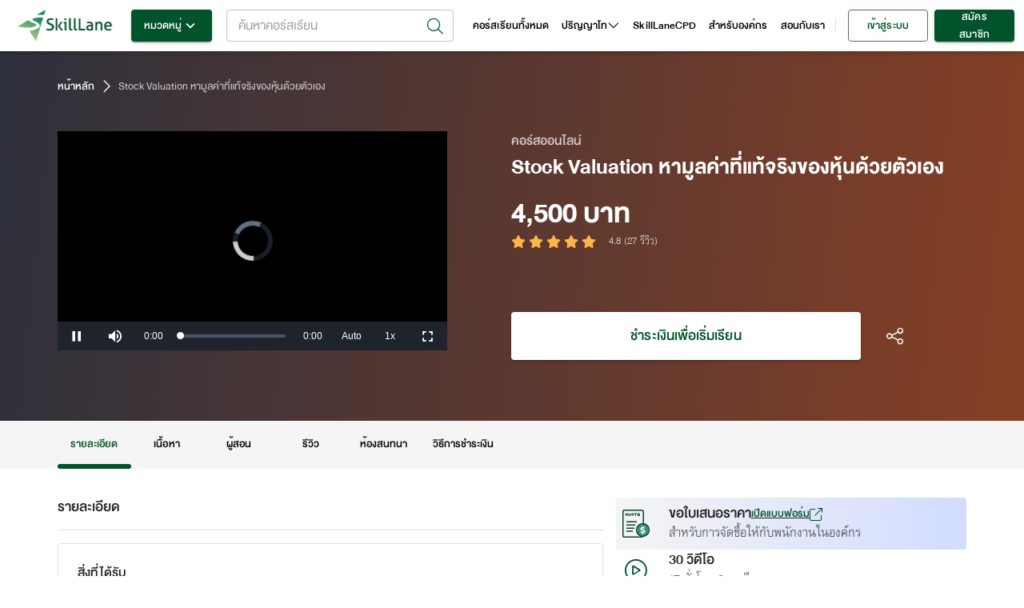

--- FILE ---
content_type: text/html; charset=utf-8
request_url: https://www.skilllane.com/courses/stock-valuation
body_size: 49158
content:
<!DOCTYPE html><html lang="en" dir="ltr"><head><meta charSet="utf-8"/><meta name="theme-color" content="#00532a"/><meta property="fb:app_id" content="818552504826683"/><meta property="fb:pages" content="773611122670052"/><meta name="google-site-verification" content="6Ex3_q-eyJFIYqnKOkjNQ8QweY84TEUuMnNJNszAlfY"/><link rel="icon" type="image/png" href="https://resource.skilllane.com/assets/favicons/16x16.png" sizes="16x16"/><link rel="icon" type="image/png" href="https://resource.skilllane.com/assets/favicons/32x32.png" sizes="32x32"/><link rel="icon" type="image/png" href="https://resource.skilllane.com/assets/favicons/96x96.png" sizes="96x96"/><link rel="apple-touch-icon" href="https://resource.skilllane.com/assets/favicons/apple-120x120.png"/><link rel="apple-touch-icon" sizes="152x152" href="https://resource.skilllane.com/assets/favicons/apple-152x152.png"/><link rel="apple-touch-icon" sizes="167x167" href="https://resource.skilllane.com/assets/favicons/apple-167x167.png"/><link rel="apple-touch-icon" sizes="180x180" href="https://resource.skilllane.com/assets/favicons/apple-180x180.png"/><link rel="preload" href="/static/fonts/TF%20Lanna.woff2" as="font" crossorigin="" type="font/woff2"/><link rel="preload" href="/static/fonts/TF%20Lanna%20Bol.woff2" as="font" crossorigin="" type="font/woff2"/><link rel="preload" href="/static/fonts/DB%20Heavent%20v3.2.woff2" as="font" crossorigin="" type="font/woff2"/><link rel="preload" href="/static/fonts/DB%20Heavent%20Med%20v3.2.woff2" as="font" crossorigin="" type="font/woff2"/><link rel="preload" href="/static/fonts/DB%20Heavent%20Bd%20v3.2.woff2" as="font" crossorigin="" type="font/woff2"/><script src="https://kit.fontawesome.com/1c28f68147.js" crossorigin="anonymous"></script><link rel="preconnect" href="https://fonts.gstatic.com" crossorigin /><meta charSet="utf-8"/><meta name="viewport" content="minimum-scale=1, initial-scale=1, width=device-width"/><title>Stock Valuation หามูลค่าที่แท้จริงของหุ้นด้วยตัวเอง | คอร์สออนไลน์ | SkillLane</title><meta name="robots" content="index,follow"/><meta name="googlebot" content="index,follow"/><meta name="description" content="คอร์สที่จะสอนคุณแบบละเอียดลงลึก ถึงวิธีการประเมินมูลค่าหุ้น 3 แนวคิด ที่จะทำให้คุณประเมินถูกว่าหุ้นไหนถูก หุ้นไหนแพง เรียนรู้ด้วยตัวเองได้ที่คอร์สออนไลน์นี้เลย!"/><meta name="twitter:card" content="summary_large_image"/><meta property="og:url" content="https://www.skilllane.com/courses/stock-valuation"/><meta property="og:title" content="Stock Valuation หามูลค่าที่แท้จริงของหุ้นด้วยตัวเอง | คอร์สออนไลน์ | SkillLane"/><meta property="og:description" content="คอร์สที่จะสอนคุณแบบละเอียดลงลึก ถึงวิธีการประเมินมูลค่าหุ้น 3 แนวคิด ที่จะทำให้คุณประเมินถูกว่าหุ้นไหนถูก หุ้นไหนแพง เรียนรู้ด้วยตัวเองได้ที่คอร์สออนไลน์นี้เลย!"/><meta property="og:image" content="https://resource.skilllane.com/courses/share_thumbnails/000/000/508/medium/FB.png"/><meta property="og:image:alt" content="skilllane logo"/><meta property="og:image:width" content="1200"/><meta property="og:image:height" content="630"/><meta property="og:locale" content="th_TH"/><meta property="og:site_name" content="SkillLane"/><meta name="next-head-count" content="16"/><link rel="preload" href="/_next/static/css/01e34c7e6a1828f0.css" as="style"/><link rel="stylesheet" href="/_next/static/css/01e34c7e6a1828f0.css" data-n-g=""/><link rel="preload" href="/_next/static/css/6c2308711efe5580.css" as="style"/><link rel="stylesheet" href="/_next/static/css/6c2308711efe5580.css" data-n-p=""/><link rel="preload" href="/_next/static/css/037b4ca42a06d4af.css" as="style"/><link rel="stylesheet" href="/_next/static/css/037b4ca42a06d4af.css" data-n-p=""/><noscript data-n-css=""></noscript><script defer="" nomodule="" src="/_next/static/chunks/polyfills-5cd94c89d3acac5f.js"></script><script defer="" src="/_next/static/chunks/9507.c9721f25b416d6d8.js"></script><script defer="" src="/_next/static/chunks/1472-e195116536825b0b.js"></script><script defer="" src="/_next/static/chunks/2537.6f1c39e33524d55c.js"></script><script defer="" src="/_next/static/chunks/3052.da1ef4c0c1c67fa9.js"></script><script src="/_next/static/chunks/webpack-919c83a9b0a1db2d.js" defer=""></script><script src="/_next/static/chunks/framework-88f9ecbb32f11406.js" defer=""></script><script src="/_next/static/chunks/main-284862d81e8f96c5.js" defer=""></script><script src="/_next/static/chunks/pages/_app-b38ab028e677c8cb.js" defer=""></script><script src="/_next/static/chunks/413057b3-5c30bf755a498c08.js" defer=""></script><script src="/_next/static/chunks/5675-eb4712fce67199c0.js" defer=""></script><script src="/_next/static/chunks/3389-309c8c1a571b70f4.js" defer=""></script><script src="/_next/static/chunks/8543-b0cebd6a72de7868.js" defer=""></script><script src="/_next/static/chunks/823-0397d8920ec6e4e4.js" defer=""></script><script src="/_next/static/chunks/2395-f75387c8dfbfc945.js" defer=""></script><script src="/_next/static/chunks/6101-fc43309319adcb1c.js" defer=""></script><script src="/_next/static/chunks/767-5883bceae8c9fee8.js" defer=""></script><script src="/_next/static/chunks/135-b037c640c843262a.js" defer=""></script><script src="/_next/static/chunks/2303-6a8b48fb7bfc8bdb.js" defer=""></script><script src="/_next/static/chunks/6536-d69c58f6f354d651.js" defer=""></script><script src="/_next/static/chunks/641-40cadb06a7029658.js" defer=""></script><script src="/_next/static/chunks/7536-d36e3fa5cbdc3254.js" defer=""></script><script src="/_next/static/chunks/1555-1ed2937a743b2328.js" defer=""></script><script src="/_next/static/chunks/9912-e5e5429e4b6e4fa6.js" defer=""></script><script src="/_next/static/chunks/2169-12cc2a8047b50b5d.js" defer=""></script><script src="/_next/static/chunks/1483-df024e628bbdf995.js" defer=""></script><script src="/_next/static/chunks/6261-ed2514f65f51eecc.js" defer=""></script><script src="/_next/static/chunks/6295-d6a84e99214ef8c1.js" defer=""></script><script src="/_next/static/chunks/8618-ca42c974d41c4371.js" defer=""></script><script src="/_next/static/chunks/6964-c3cc4aa265b81179.js" defer=""></script><script src="/_next/static/chunks/7593-908489f0412df01b.js" defer=""></script><script src="/_next/static/chunks/9343-be18a575d0946810.js" defer=""></script><script src="/_next/static/chunks/9570-a270fa7f3e6ca84e.js" defer=""></script><script src="/_next/static/chunks/3503-7c5277c5b4c2ac90.js" defer=""></script><script src="/_next/static/chunks/5553-862418a100316397.js" defer=""></script><script src="/_next/static/chunks/8379-a15634a9664ad165.js" defer=""></script><script src="/_next/static/chunks/1848-eb7ff90e6563a4da.js" defer=""></script><script src="/_next/static/chunks/1000-fc6ab482a6a1883d.js" defer=""></script><script src="/_next/static/chunks/1606-ab78a57eecb20988.js" defer=""></script><script src="/_next/static/chunks/7756-540b8362b902c6a0.js" defer=""></script><script src="/_next/static/chunks/5598-f2a87774efa6992d.js" defer=""></script><script src="/_next/static/chunks/pages/courses/%5BidName%5D-dc61cc11fde9775f.js" defer=""></script><script src="/_next/static/aSr0aZuTFhi_hh4X47wdW/_buildManifest.js" defer=""></script><script src="/_next/static/aSr0aZuTFhi_hh4X47wdW/_ssgManifest.js" defer=""></script><script src="/_next/static/aSr0aZuTFhi_hh4X47wdW/_middlewareManifest.js" defer=""></script><style id="jss-server-side"></style><style data-styled="" data-styled-version="5.3.0">.bQuHrD{z-index:1002;top:0;-webkit-flex:1 0.99 auto;-ms-flex:1 0.99 auto;flex:1 0.99 auto;margin-right:16px;}/*!sc*/
.bQuHrD .MuiAutocomplete-popupIndicator{padding:4px;}/*!sc*/
.bQuHrD .Mui-focused input:focus::-webkit-input-placeholder{color:transparent;}/*!sc*/
.bQuHrD .Mui-focused input:focus::-moz-placeholder{color:transparent;}/*!sc*/
.bQuHrD .Mui-focused input:focus:-ms-input-placeholder{color:transparent;}/*!sc*/
.bQuHrD .Mui-focused input:focus::placeholder{color:transparent;}/*!sc*/
.bQuHrD .popup-icon-search{padding:2px;font-size:20px;}/*!sc*/
.bQuHrD .search-icon{width:38px;height:18px;display:-webkit-box;display:-webkit-flex;display:-ms-flexbox;display:flex;-webkit-box-pack:center;-webkit-justify-content:center;-ms-flex-pack:center;justify-content:center;-webkit-align-items:center;-webkit-box-align:center;-ms-flex-align:center;align-items:center;}/*!sc*/
.bQuHrD .mr-8{margin-right:8px;}/*!sc*/
.bQuHrD .preview-course-image{height:38px;width:38px;border-radius:4px;object-fit:none;object-position:center;}/*!sc*/
.bQuHrD .d-flex-w-100{display:-webkit-box;display:-webkit-flex;display:-ms-flexbox;display:flex;width:100%;}/*!sc*/
.bQuHrD .MuiAutocomplete-listbox{max-height:450px;}/*!sc*/
.bQuHrD .MuiAutocomplete-listbox::-webkit-scrollbar{-webkit-appearance:none;width:8px;}/*!sc*/
.bQuHrD .MuiAutocomplete-listbox::-webkit-scrollbar-thumb{border-radius:8px;border:2px solid white;background-color:rgba(0,0,0,0.5);}/*!sc*/
.bQuHrD .w-400{font-weight:400;}/*!sc*/
.bQuHrD .title{display:-webkit-box;-webkit-box-orient:vertical;overflow:hidden;text-overflow:ellipsis;-webkit-line-clamp:2;font-size:18px;line-height:22px;word-break:break-all;}/*!sc*/
.bQuHrD .instructor{text-align:left;display:-webkit-inline-box;-webkit-box-orient:vertical;overflow:hidden;text-overflow:ellipsis;-webkit-line-clamp:1;font-size:14px;line-height:22px;word-break:break-all;-webkit-align-items:center;-webkit-box-align:center;-ms-flex-align:center;align-items:center;font-family:Lanna;color:rgba(0,0,0,0.6);}/*!sc*/
.bQuHrD .instructor .w-700{font-weight:700;}/*!sc*/
.bQuHrD .instructor svg{font-size:3px;margin:1.5px 3px;}/*!sc*/
.bQuHrD .instructor span:not(:first-child):not(:last-child):after{margin-right:3px;content:',';}/*!sc*/
.bQuHrD .MuiAutocomplete-root .MuiOutlinedInput-root .MuiAutocomplete-input{padding:0 4px 0 6px;}/*!sc*/
.bQuHrD .MuiAutocomplete-inputRoot{padding:0 39px 0 9px !important;height:40px;}/*!sc*/
.bQuHrD .MuiAutocomplete-endAdornment{top:4.5px;}/*!sc*/
.bQuHrD .MuiInputLabel-root{top:-11px;}/*!sc*/
.bQuHrD .MuiAutocomplete-popupIndicator{-webkit-transform:none;-ms-transform:none;transform:none;}/*!sc*/
.bQuHrD .MuiAutocomplete-clearIndicator{margin-right:8px;}/*!sc*/
.bQuHrD .MuiAutocomplete-clearIndicator svg{font-size:20px;}/*!sc*/
@media (max-width:1199px){.bQuHrD .MuiAutocomplete-popper{-webkit-inset:16px auto auto 0px !important;-ms-inset:16px auto auto 0px !important;inset:16px auto auto 0px !important;width:100vw !important;height:calc(100% - 68px);}.bQuHrD .MuiAutocomplete-listbox{max-height:unset;}.bQuHrD .MuiAutocomplete-paper{height:100%;}.bQuHrD .MuiAutocomplete-paper::-webkit-scrollbar{-webkit-appearance:none;width:8px;}.bQuHrD .MuiAutocomplete-paper::-webkit-scrollbar-thumb{border-radius:8px;border:2px solid white;background-color:rgba(0,0,0,0.5);}}/*!sc*/
data-styled.g79[id="style__SearchBarStyle-sc-s2731t-0"]{content:"bQuHrD,"}/*!sc*/
.guCAZM{width:100%;height:100%;background-color:white;}/*!sc*/
.guCAZM .MuiDrawer-paper{height:100%;}/*!sc*/
.guCAZM .header{box-shadow:0 3px 6px 0 rgba(0,0,0,0.16);background:white;display:-webkit-box;display:-webkit-flex;display:-ms-flexbox;display:flex;-webkit-align-items:center;-webkit-box-align:center;-ms-flex-align:center;align-items:center;-webkit-box-pack:justify;-webkit-justify-content:space-between;-ms-flex-pack:justify;justify-content:space-between;min-height:64px;padding:8px 16px;}/*!sc*/
.guCAZM .close-button{display:-webkit-box;display:-webkit-flex;display:-ms-flexbox;display:flex;-webkit-box-pack:center;-webkit-justify-content:center;-ms-flex-pack:center;justify-content:center;-webkit-align-items:center;-webkit-box-align:center;-ms-flex-align:center;align-items:center;width:40px;height:40px;border-radius:50px;background-color:rgba(0,0,0,0.04);}/*!sc*/
.guCAZM .icon-size-18{font-size:18px;}/*!sc*/
@media (max-width:767.95px){.guCAZM .header{padding:8px 0.5rem;}}/*!sc*/
data-styled.g80[id="style__SearchDrawerStyle-sc-e5204n-0"]{content:"guCAZM,"}/*!sc*/
</style><style data-href="https://fonts.googleapis.com/css?family=Roboto:300,400,500,700&display=swap">@font-face{font-family:'Roboto';font-style:normal;font-weight:300;font-stretch:normal;font-display:swap;src:url(https://fonts.gstatic.com/l/font?kit=KFOMCnqEu92Fr1ME7kSn66aGLdTylUAMQXC89YmC2DPNWuaabVmUiAw&skey=a0a0114a1dcab3ac&v=v50) format('woff')}@font-face{font-family:'Roboto';font-style:normal;font-weight:400;font-stretch:normal;font-display:swap;src:url(https://fonts.gstatic.com/l/font?kit=KFOMCnqEu92Fr1ME7kSn66aGLdTylUAMQXC89YmC2DPNWubEbVmUiAw&skey=a0a0114a1dcab3ac&v=v50) format('woff')}@font-face{font-family:'Roboto';font-style:normal;font-weight:500;font-stretch:normal;font-display:swap;src:url(https://fonts.gstatic.com/l/font?kit=KFOMCnqEu92Fr1ME7kSn66aGLdTylUAMQXC89YmC2DPNWub2bVmUiAw&skey=a0a0114a1dcab3ac&v=v50) format('woff')}@font-face{font-family:'Roboto';font-style:normal;font-weight:700;font-stretch:normal;font-display:swap;src:url(https://fonts.gstatic.com/l/font?kit=KFOMCnqEu92Fr1ME7kSn66aGLdTylUAMQXC89YmC2DPNWuYjalmUiAw&skey=a0a0114a1dcab3ac&v=v50) format('woff')}@font-face{font-family:'Roboto';font-style:normal;font-weight:300;font-stretch:100%;font-display:swap;src:url(https://fonts.gstatic.com/s/roboto/v50/KFO7CnqEu92Fr1ME7kSn66aGLdTylUAMa3GUBHMdazTgWw.woff2) format('woff2');unicode-range:U+0460-052F,U+1C80-1C8A,U+20B4,U+2DE0-2DFF,U+A640-A69F,U+FE2E-FE2F}@font-face{font-family:'Roboto';font-style:normal;font-weight:300;font-stretch:100%;font-display:swap;src:url(https://fonts.gstatic.com/s/roboto/v50/KFO7CnqEu92Fr1ME7kSn66aGLdTylUAMa3iUBHMdazTgWw.woff2) format('woff2');unicode-range:U+0301,U+0400-045F,U+0490-0491,U+04B0-04B1,U+2116}@font-face{font-family:'Roboto';font-style:normal;font-weight:300;font-stretch:100%;font-display:swap;src:url(https://fonts.gstatic.com/s/roboto/v50/KFO7CnqEu92Fr1ME7kSn66aGLdTylUAMa3CUBHMdazTgWw.woff2) format('woff2');unicode-range:U+1F00-1FFF}@font-face{font-family:'Roboto';font-style:normal;font-weight:300;font-stretch:100%;font-display:swap;src:url(https://fonts.gstatic.com/s/roboto/v50/KFO7CnqEu92Fr1ME7kSn66aGLdTylUAMa3-UBHMdazTgWw.woff2) format('woff2');unicode-range:U+0370-0377,U+037A-037F,U+0384-038A,U+038C,U+038E-03A1,U+03A3-03FF}@font-face{font-family:'Roboto';font-style:normal;font-weight:300;font-stretch:100%;font-display:swap;src:url(https://fonts.gstatic.com/s/roboto/v50/KFO7CnqEu92Fr1ME7kSn66aGLdTylUAMawCUBHMdazTgWw.woff2) format('woff2');unicode-range:U+0302-0303,U+0305,U+0307-0308,U+0310,U+0312,U+0315,U+031A,U+0326-0327,U+032C,U+032F-0330,U+0332-0333,U+0338,U+033A,U+0346,U+034D,U+0391-03A1,U+03A3-03A9,U+03B1-03C9,U+03D1,U+03D5-03D6,U+03F0-03F1,U+03F4-03F5,U+2016-2017,U+2034-2038,U+203C,U+2040,U+2043,U+2047,U+2050,U+2057,U+205F,U+2070-2071,U+2074-208E,U+2090-209C,U+20D0-20DC,U+20E1,U+20E5-20EF,U+2100-2112,U+2114-2115,U+2117-2121,U+2123-214F,U+2190,U+2192,U+2194-21AE,U+21B0-21E5,U+21F1-21F2,U+21F4-2211,U+2213-2214,U+2216-22FF,U+2308-230B,U+2310,U+2319,U+231C-2321,U+2336-237A,U+237C,U+2395,U+239B-23B7,U+23D0,U+23DC-23E1,U+2474-2475,U+25AF,U+25B3,U+25B7,U+25BD,U+25C1,U+25CA,U+25CC,U+25FB,U+266D-266F,U+27C0-27FF,U+2900-2AFF,U+2B0E-2B11,U+2B30-2B4C,U+2BFE,U+3030,U+FF5B,U+FF5D,U+1D400-1D7FF,U+1EE00-1EEFF}@font-face{font-family:'Roboto';font-style:normal;font-weight:300;font-stretch:100%;font-display:swap;src:url(https://fonts.gstatic.com/s/roboto/v50/KFO7CnqEu92Fr1ME7kSn66aGLdTylUAMaxKUBHMdazTgWw.woff2) format('woff2');unicode-range:U+0001-000C,U+000E-001F,U+007F-009F,U+20DD-20E0,U+20E2-20E4,U+2150-218F,U+2190,U+2192,U+2194-2199,U+21AF,U+21E6-21F0,U+21F3,U+2218-2219,U+2299,U+22C4-22C6,U+2300-243F,U+2440-244A,U+2460-24FF,U+25A0-27BF,U+2800-28FF,U+2921-2922,U+2981,U+29BF,U+29EB,U+2B00-2BFF,U+4DC0-4DFF,U+FFF9-FFFB,U+10140-1018E,U+10190-1019C,U+101A0,U+101D0-101FD,U+102E0-102FB,U+10E60-10E7E,U+1D2C0-1D2D3,U+1D2E0-1D37F,U+1F000-1F0FF,U+1F100-1F1AD,U+1F1E6-1F1FF,U+1F30D-1F30F,U+1F315,U+1F31C,U+1F31E,U+1F320-1F32C,U+1F336,U+1F378,U+1F37D,U+1F382,U+1F393-1F39F,U+1F3A7-1F3A8,U+1F3AC-1F3AF,U+1F3C2,U+1F3C4-1F3C6,U+1F3CA-1F3CE,U+1F3D4-1F3E0,U+1F3ED,U+1F3F1-1F3F3,U+1F3F5-1F3F7,U+1F408,U+1F415,U+1F41F,U+1F426,U+1F43F,U+1F441-1F442,U+1F444,U+1F446-1F449,U+1F44C-1F44E,U+1F453,U+1F46A,U+1F47D,U+1F4A3,U+1F4B0,U+1F4B3,U+1F4B9,U+1F4BB,U+1F4BF,U+1F4C8-1F4CB,U+1F4D6,U+1F4DA,U+1F4DF,U+1F4E3-1F4E6,U+1F4EA-1F4ED,U+1F4F7,U+1F4F9-1F4FB,U+1F4FD-1F4FE,U+1F503,U+1F507-1F50B,U+1F50D,U+1F512-1F513,U+1F53E-1F54A,U+1F54F-1F5FA,U+1F610,U+1F650-1F67F,U+1F687,U+1F68D,U+1F691,U+1F694,U+1F698,U+1F6AD,U+1F6B2,U+1F6B9-1F6BA,U+1F6BC,U+1F6C6-1F6CF,U+1F6D3-1F6D7,U+1F6E0-1F6EA,U+1F6F0-1F6F3,U+1F6F7-1F6FC,U+1F700-1F7FF,U+1F800-1F80B,U+1F810-1F847,U+1F850-1F859,U+1F860-1F887,U+1F890-1F8AD,U+1F8B0-1F8BB,U+1F8C0-1F8C1,U+1F900-1F90B,U+1F93B,U+1F946,U+1F984,U+1F996,U+1F9E9,U+1FA00-1FA6F,U+1FA70-1FA7C,U+1FA80-1FA89,U+1FA8F-1FAC6,U+1FACE-1FADC,U+1FADF-1FAE9,U+1FAF0-1FAF8,U+1FB00-1FBFF}@font-face{font-family:'Roboto';font-style:normal;font-weight:300;font-stretch:100%;font-display:swap;src:url(https://fonts.gstatic.com/s/roboto/v50/KFO7CnqEu92Fr1ME7kSn66aGLdTylUAMa3OUBHMdazTgWw.woff2) format('woff2');unicode-range:U+0102-0103,U+0110-0111,U+0128-0129,U+0168-0169,U+01A0-01A1,U+01AF-01B0,U+0300-0301,U+0303-0304,U+0308-0309,U+0323,U+0329,U+1EA0-1EF9,U+20AB}@font-face{font-family:'Roboto';font-style:normal;font-weight:300;font-stretch:100%;font-display:swap;src:url(https://fonts.gstatic.com/s/roboto/v50/KFO7CnqEu92Fr1ME7kSn66aGLdTylUAMa3KUBHMdazTgWw.woff2) format('woff2');unicode-range:U+0100-02BA,U+02BD-02C5,U+02C7-02CC,U+02CE-02D7,U+02DD-02FF,U+0304,U+0308,U+0329,U+1D00-1DBF,U+1E00-1E9F,U+1EF2-1EFF,U+2020,U+20A0-20AB,U+20AD-20C0,U+2113,U+2C60-2C7F,U+A720-A7FF}@font-face{font-family:'Roboto';font-style:normal;font-weight:300;font-stretch:100%;font-display:swap;src:url(https://fonts.gstatic.com/s/roboto/v50/KFO7CnqEu92Fr1ME7kSn66aGLdTylUAMa3yUBHMdazQ.woff2) format('woff2');unicode-range:U+0000-00FF,U+0131,U+0152-0153,U+02BB-02BC,U+02C6,U+02DA,U+02DC,U+0304,U+0308,U+0329,U+2000-206F,U+20AC,U+2122,U+2191,U+2193,U+2212,U+2215,U+FEFF,U+FFFD}@font-face{font-family:'Roboto';font-style:normal;font-weight:400;font-stretch:100%;font-display:swap;src:url(https://fonts.gstatic.com/s/roboto/v50/KFO7CnqEu92Fr1ME7kSn66aGLdTylUAMa3GUBHMdazTgWw.woff2) format('woff2');unicode-range:U+0460-052F,U+1C80-1C8A,U+20B4,U+2DE0-2DFF,U+A640-A69F,U+FE2E-FE2F}@font-face{font-family:'Roboto';font-style:normal;font-weight:400;font-stretch:100%;font-display:swap;src:url(https://fonts.gstatic.com/s/roboto/v50/KFO7CnqEu92Fr1ME7kSn66aGLdTylUAMa3iUBHMdazTgWw.woff2) format('woff2');unicode-range:U+0301,U+0400-045F,U+0490-0491,U+04B0-04B1,U+2116}@font-face{font-family:'Roboto';font-style:normal;font-weight:400;font-stretch:100%;font-display:swap;src:url(https://fonts.gstatic.com/s/roboto/v50/KFO7CnqEu92Fr1ME7kSn66aGLdTylUAMa3CUBHMdazTgWw.woff2) format('woff2');unicode-range:U+1F00-1FFF}@font-face{font-family:'Roboto';font-style:normal;font-weight:400;font-stretch:100%;font-display:swap;src:url(https://fonts.gstatic.com/s/roboto/v50/KFO7CnqEu92Fr1ME7kSn66aGLdTylUAMa3-UBHMdazTgWw.woff2) format('woff2');unicode-range:U+0370-0377,U+037A-037F,U+0384-038A,U+038C,U+038E-03A1,U+03A3-03FF}@font-face{font-family:'Roboto';font-style:normal;font-weight:400;font-stretch:100%;font-display:swap;src:url(https://fonts.gstatic.com/s/roboto/v50/KFO7CnqEu92Fr1ME7kSn66aGLdTylUAMawCUBHMdazTgWw.woff2) format('woff2');unicode-range:U+0302-0303,U+0305,U+0307-0308,U+0310,U+0312,U+0315,U+031A,U+0326-0327,U+032C,U+032F-0330,U+0332-0333,U+0338,U+033A,U+0346,U+034D,U+0391-03A1,U+03A3-03A9,U+03B1-03C9,U+03D1,U+03D5-03D6,U+03F0-03F1,U+03F4-03F5,U+2016-2017,U+2034-2038,U+203C,U+2040,U+2043,U+2047,U+2050,U+2057,U+205F,U+2070-2071,U+2074-208E,U+2090-209C,U+20D0-20DC,U+20E1,U+20E5-20EF,U+2100-2112,U+2114-2115,U+2117-2121,U+2123-214F,U+2190,U+2192,U+2194-21AE,U+21B0-21E5,U+21F1-21F2,U+21F4-2211,U+2213-2214,U+2216-22FF,U+2308-230B,U+2310,U+2319,U+231C-2321,U+2336-237A,U+237C,U+2395,U+239B-23B7,U+23D0,U+23DC-23E1,U+2474-2475,U+25AF,U+25B3,U+25B7,U+25BD,U+25C1,U+25CA,U+25CC,U+25FB,U+266D-266F,U+27C0-27FF,U+2900-2AFF,U+2B0E-2B11,U+2B30-2B4C,U+2BFE,U+3030,U+FF5B,U+FF5D,U+1D400-1D7FF,U+1EE00-1EEFF}@font-face{font-family:'Roboto';font-style:normal;font-weight:400;font-stretch:100%;font-display:swap;src:url(https://fonts.gstatic.com/s/roboto/v50/KFO7CnqEu92Fr1ME7kSn66aGLdTylUAMaxKUBHMdazTgWw.woff2) format('woff2');unicode-range:U+0001-000C,U+000E-001F,U+007F-009F,U+20DD-20E0,U+20E2-20E4,U+2150-218F,U+2190,U+2192,U+2194-2199,U+21AF,U+21E6-21F0,U+21F3,U+2218-2219,U+2299,U+22C4-22C6,U+2300-243F,U+2440-244A,U+2460-24FF,U+25A0-27BF,U+2800-28FF,U+2921-2922,U+2981,U+29BF,U+29EB,U+2B00-2BFF,U+4DC0-4DFF,U+FFF9-FFFB,U+10140-1018E,U+10190-1019C,U+101A0,U+101D0-101FD,U+102E0-102FB,U+10E60-10E7E,U+1D2C0-1D2D3,U+1D2E0-1D37F,U+1F000-1F0FF,U+1F100-1F1AD,U+1F1E6-1F1FF,U+1F30D-1F30F,U+1F315,U+1F31C,U+1F31E,U+1F320-1F32C,U+1F336,U+1F378,U+1F37D,U+1F382,U+1F393-1F39F,U+1F3A7-1F3A8,U+1F3AC-1F3AF,U+1F3C2,U+1F3C4-1F3C6,U+1F3CA-1F3CE,U+1F3D4-1F3E0,U+1F3ED,U+1F3F1-1F3F3,U+1F3F5-1F3F7,U+1F408,U+1F415,U+1F41F,U+1F426,U+1F43F,U+1F441-1F442,U+1F444,U+1F446-1F449,U+1F44C-1F44E,U+1F453,U+1F46A,U+1F47D,U+1F4A3,U+1F4B0,U+1F4B3,U+1F4B9,U+1F4BB,U+1F4BF,U+1F4C8-1F4CB,U+1F4D6,U+1F4DA,U+1F4DF,U+1F4E3-1F4E6,U+1F4EA-1F4ED,U+1F4F7,U+1F4F9-1F4FB,U+1F4FD-1F4FE,U+1F503,U+1F507-1F50B,U+1F50D,U+1F512-1F513,U+1F53E-1F54A,U+1F54F-1F5FA,U+1F610,U+1F650-1F67F,U+1F687,U+1F68D,U+1F691,U+1F694,U+1F698,U+1F6AD,U+1F6B2,U+1F6B9-1F6BA,U+1F6BC,U+1F6C6-1F6CF,U+1F6D3-1F6D7,U+1F6E0-1F6EA,U+1F6F0-1F6F3,U+1F6F7-1F6FC,U+1F700-1F7FF,U+1F800-1F80B,U+1F810-1F847,U+1F850-1F859,U+1F860-1F887,U+1F890-1F8AD,U+1F8B0-1F8BB,U+1F8C0-1F8C1,U+1F900-1F90B,U+1F93B,U+1F946,U+1F984,U+1F996,U+1F9E9,U+1FA00-1FA6F,U+1FA70-1FA7C,U+1FA80-1FA89,U+1FA8F-1FAC6,U+1FACE-1FADC,U+1FADF-1FAE9,U+1FAF0-1FAF8,U+1FB00-1FBFF}@font-face{font-family:'Roboto';font-style:normal;font-weight:400;font-stretch:100%;font-display:swap;src:url(https://fonts.gstatic.com/s/roboto/v50/KFO7CnqEu92Fr1ME7kSn66aGLdTylUAMa3OUBHMdazTgWw.woff2) format('woff2');unicode-range:U+0102-0103,U+0110-0111,U+0128-0129,U+0168-0169,U+01A0-01A1,U+01AF-01B0,U+0300-0301,U+0303-0304,U+0308-0309,U+0323,U+0329,U+1EA0-1EF9,U+20AB}@font-face{font-family:'Roboto';font-style:normal;font-weight:400;font-stretch:100%;font-display:swap;src:url(https://fonts.gstatic.com/s/roboto/v50/KFO7CnqEu92Fr1ME7kSn66aGLdTylUAMa3KUBHMdazTgWw.woff2) format('woff2');unicode-range:U+0100-02BA,U+02BD-02C5,U+02C7-02CC,U+02CE-02D7,U+02DD-02FF,U+0304,U+0308,U+0329,U+1D00-1DBF,U+1E00-1E9F,U+1EF2-1EFF,U+2020,U+20A0-20AB,U+20AD-20C0,U+2113,U+2C60-2C7F,U+A720-A7FF}@font-face{font-family:'Roboto';font-style:normal;font-weight:400;font-stretch:100%;font-display:swap;src:url(https://fonts.gstatic.com/s/roboto/v50/KFO7CnqEu92Fr1ME7kSn66aGLdTylUAMa3yUBHMdazQ.woff2) format('woff2');unicode-range:U+0000-00FF,U+0131,U+0152-0153,U+02BB-02BC,U+02C6,U+02DA,U+02DC,U+0304,U+0308,U+0329,U+2000-206F,U+20AC,U+2122,U+2191,U+2193,U+2212,U+2215,U+FEFF,U+FFFD}@font-face{font-family:'Roboto';font-style:normal;font-weight:500;font-stretch:100%;font-display:swap;src:url(https://fonts.gstatic.com/s/roboto/v50/KFO7CnqEu92Fr1ME7kSn66aGLdTylUAMa3GUBHMdazTgWw.woff2) format('woff2');unicode-range:U+0460-052F,U+1C80-1C8A,U+20B4,U+2DE0-2DFF,U+A640-A69F,U+FE2E-FE2F}@font-face{font-family:'Roboto';font-style:normal;font-weight:500;font-stretch:100%;font-display:swap;src:url(https://fonts.gstatic.com/s/roboto/v50/KFO7CnqEu92Fr1ME7kSn66aGLdTylUAMa3iUBHMdazTgWw.woff2) format('woff2');unicode-range:U+0301,U+0400-045F,U+0490-0491,U+04B0-04B1,U+2116}@font-face{font-family:'Roboto';font-style:normal;font-weight:500;font-stretch:100%;font-display:swap;src:url(https://fonts.gstatic.com/s/roboto/v50/KFO7CnqEu92Fr1ME7kSn66aGLdTylUAMa3CUBHMdazTgWw.woff2) format('woff2');unicode-range:U+1F00-1FFF}@font-face{font-family:'Roboto';font-style:normal;font-weight:500;font-stretch:100%;font-display:swap;src:url(https://fonts.gstatic.com/s/roboto/v50/KFO7CnqEu92Fr1ME7kSn66aGLdTylUAMa3-UBHMdazTgWw.woff2) format('woff2');unicode-range:U+0370-0377,U+037A-037F,U+0384-038A,U+038C,U+038E-03A1,U+03A3-03FF}@font-face{font-family:'Roboto';font-style:normal;font-weight:500;font-stretch:100%;font-display:swap;src:url(https://fonts.gstatic.com/s/roboto/v50/KFO7CnqEu92Fr1ME7kSn66aGLdTylUAMawCUBHMdazTgWw.woff2) format('woff2');unicode-range:U+0302-0303,U+0305,U+0307-0308,U+0310,U+0312,U+0315,U+031A,U+0326-0327,U+032C,U+032F-0330,U+0332-0333,U+0338,U+033A,U+0346,U+034D,U+0391-03A1,U+03A3-03A9,U+03B1-03C9,U+03D1,U+03D5-03D6,U+03F0-03F1,U+03F4-03F5,U+2016-2017,U+2034-2038,U+203C,U+2040,U+2043,U+2047,U+2050,U+2057,U+205F,U+2070-2071,U+2074-208E,U+2090-209C,U+20D0-20DC,U+20E1,U+20E5-20EF,U+2100-2112,U+2114-2115,U+2117-2121,U+2123-214F,U+2190,U+2192,U+2194-21AE,U+21B0-21E5,U+21F1-21F2,U+21F4-2211,U+2213-2214,U+2216-22FF,U+2308-230B,U+2310,U+2319,U+231C-2321,U+2336-237A,U+237C,U+2395,U+239B-23B7,U+23D0,U+23DC-23E1,U+2474-2475,U+25AF,U+25B3,U+25B7,U+25BD,U+25C1,U+25CA,U+25CC,U+25FB,U+266D-266F,U+27C0-27FF,U+2900-2AFF,U+2B0E-2B11,U+2B30-2B4C,U+2BFE,U+3030,U+FF5B,U+FF5D,U+1D400-1D7FF,U+1EE00-1EEFF}@font-face{font-family:'Roboto';font-style:normal;font-weight:500;font-stretch:100%;font-display:swap;src:url(https://fonts.gstatic.com/s/roboto/v50/KFO7CnqEu92Fr1ME7kSn66aGLdTylUAMaxKUBHMdazTgWw.woff2) format('woff2');unicode-range:U+0001-000C,U+000E-001F,U+007F-009F,U+20DD-20E0,U+20E2-20E4,U+2150-218F,U+2190,U+2192,U+2194-2199,U+21AF,U+21E6-21F0,U+21F3,U+2218-2219,U+2299,U+22C4-22C6,U+2300-243F,U+2440-244A,U+2460-24FF,U+25A0-27BF,U+2800-28FF,U+2921-2922,U+2981,U+29BF,U+29EB,U+2B00-2BFF,U+4DC0-4DFF,U+FFF9-FFFB,U+10140-1018E,U+10190-1019C,U+101A0,U+101D0-101FD,U+102E0-102FB,U+10E60-10E7E,U+1D2C0-1D2D3,U+1D2E0-1D37F,U+1F000-1F0FF,U+1F100-1F1AD,U+1F1E6-1F1FF,U+1F30D-1F30F,U+1F315,U+1F31C,U+1F31E,U+1F320-1F32C,U+1F336,U+1F378,U+1F37D,U+1F382,U+1F393-1F39F,U+1F3A7-1F3A8,U+1F3AC-1F3AF,U+1F3C2,U+1F3C4-1F3C6,U+1F3CA-1F3CE,U+1F3D4-1F3E0,U+1F3ED,U+1F3F1-1F3F3,U+1F3F5-1F3F7,U+1F408,U+1F415,U+1F41F,U+1F426,U+1F43F,U+1F441-1F442,U+1F444,U+1F446-1F449,U+1F44C-1F44E,U+1F453,U+1F46A,U+1F47D,U+1F4A3,U+1F4B0,U+1F4B3,U+1F4B9,U+1F4BB,U+1F4BF,U+1F4C8-1F4CB,U+1F4D6,U+1F4DA,U+1F4DF,U+1F4E3-1F4E6,U+1F4EA-1F4ED,U+1F4F7,U+1F4F9-1F4FB,U+1F4FD-1F4FE,U+1F503,U+1F507-1F50B,U+1F50D,U+1F512-1F513,U+1F53E-1F54A,U+1F54F-1F5FA,U+1F610,U+1F650-1F67F,U+1F687,U+1F68D,U+1F691,U+1F694,U+1F698,U+1F6AD,U+1F6B2,U+1F6B9-1F6BA,U+1F6BC,U+1F6C6-1F6CF,U+1F6D3-1F6D7,U+1F6E0-1F6EA,U+1F6F0-1F6F3,U+1F6F7-1F6FC,U+1F700-1F7FF,U+1F800-1F80B,U+1F810-1F847,U+1F850-1F859,U+1F860-1F887,U+1F890-1F8AD,U+1F8B0-1F8BB,U+1F8C0-1F8C1,U+1F900-1F90B,U+1F93B,U+1F946,U+1F984,U+1F996,U+1F9E9,U+1FA00-1FA6F,U+1FA70-1FA7C,U+1FA80-1FA89,U+1FA8F-1FAC6,U+1FACE-1FADC,U+1FADF-1FAE9,U+1FAF0-1FAF8,U+1FB00-1FBFF}@font-face{font-family:'Roboto';font-style:normal;font-weight:500;font-stretch:100%;font-display:swap;src:url(https://fonts.gstatic.com/s/roboto/v50/KFO7CnqEu92Fr1ME7kSn66aGLdTylUAMa3OUBHMdazTgWw.woff2) format('woff2');unicode-range:U+0102-0103,U+0110-0111,U+0128-0129,U+0168-0169,U+01A0-01A1,U+01AF-01B0,U+0300-0301,U+0303-0304,U+0308-0309,U+0323,U+0329,U+1EA0-1EF9,U+20AB}@font-face{font-family:'Roboto';font-style:normal;font-weight:500;font-stretch:100%;font-display:swap;src:url(https://fonts.gstatic.com/s/roboto/v50/KFO7CnqEu92Fr1ME7kSn66aGLdTylUAMa3KUBHMdazTgWw.woff2) format('woff2');unicode-range:U+0100-02BA,U+02BD-02C5,U+02C7-02CC,U+02CE-02D7,U+02DD-02FF,U+0304,U+0308,U+0329,U+1D00-1DBF,U+1E00-1E9F,U+1EF2-1EFF,U+2020,U+20A0-20AB,U+20AD-20C0,U+2113,U+2C60-2C7F,U+A720-A7FF}@font-face{font-family:'Roboto';font-style:normal;font-weight:500;font-stretch:100%;font-display:swap;src:url(https://fonts.gstatic.com/s/roboto/v50/KFO7CnqEu92Fr1ME7kSn66aGLdTylUAMa3yUBHMdazQ.woff2) format('woff2');unicode-range:U+0000-00FF,U+0131,U+0152-0153,U+02BB-02BC,U+02C6,U+02DA,U+02DC,U+0304,U+0308,U+0329,U+2000-206F,U+20AC,U+2122,U+2191,U+2193,U+2212,U+2215,U+FEFF,U+FFFD}@font-face{font-family:'Roboto';font-style:normal;font-weight:700;font-stretch:100%;font-display:swap;src:url(https://fonts.gstatic.com/s/roboto/v50/KFO7CnqEu92Fr1ME7kSn66aGLdTylUAMa3GUBHMdazTgWw.woff2) format('woff2');unicode-range:U+0460-052F,U+1C80-1C8A,U+20B4,U+2DE0-2DFF,U+A640-A69F,U+FE2E-FE2F}@font-face{font-family:'Roboto';font-style:normal;font-weight:700;font-stretch:100%;font-display:swap;src:url(https://fonts.gstatic.com/s/roboto/v50/KFO7CnqEu92Fr1ME7kSn66aGLdTylUAMa3iUBHMdazTgWw.woff2) format('woff2');unicode-range:U+0301,U+0400-045F,U+0490-0491,U+04B0-04B1,U+2116}@font-face{font-family:'Roboto';font-style:normal;font-weight:700;font-stretch:100%;font-display:swap;src:url(https://fonts.gstatic.com/s/roboto/v50/KFO7CnqEu92Fr1ME7kSn66aGLdTylUAMa3CUBHMdazTgWw.woff2) format('woff2');unicode-range:U+1F00-1FFF}@font-face{font-family:'Roboto';font-style:normal;font-weight:700;font-stretch:100%;font-display:swap;src:url(https://fonts.gstatic.com/s/roboto/v50/KFO7CnqEu92Fr1ME7kSn66aGLdTylUAMa3-UBHMdazTgWw.woff2) format('woff2');unicode-range:U+0370-0377,U+037A-037F,U+0384-038A,U+038C,U+038E-03A1,U+03A3-03FF}@font-face{font-family:'Roboto';font-style:normal;font-weight:700;font-stretch:100%;font-display:swap;src:url(https://fonts.gstatic.com/s/roboto/v50/KFO7CnqEu92Fr1ME7kSn66aGLdTylUAMawCUBHMdazTgWw.woff2) format('woff2');unicode-range:U+0302-0303,U+0305,U+0307-0308,U+0310,U+0312,U+0315,U+031A,U+0326-0327,U+032C,U+032F-0330,U+0332-0333,U+0338,U+033A,U+0346,U+034D,U+0391-03A1,U+03A3-03A9,U+03B1-03C9,U+03D1,U+03D5-03D6,U+03F0-03F1,U+03F4-03F5,U+2016-2017,U+2034-2038,U+203C,U+2040,U+2043,U+2047,U+2050,U+2057,U+205F,U+2070-2071,U+2074-208E,U+2090-209C,U+20D0-20DC,U+20E1,U+20E5-20EF,U+2100-2112,U+2114-2115,U+2117-2121,U+2123-214F,U+2190,U+2192,U+2194-21AE,U+21B0-21E5,U+21F1-21F2,U+21F4-2211,U+2213-2214,U+2216-22FF,U+2308-230B,U+2310,U+2319,U+231C-2321,U+2336-237A,U+237C,U+2395,U+239B-23B7,U+23D0,U+23DC-23E1,U+2474-2475,U+25AF,U+25B3,U+25B7,U+25BD,U+25C1,U+25CA,U+25CC,U+25FB,U+266D-266F,U+27C0-27FF,U+2900-2AFF,U+2B0E-2B11,U+2B30-2B4C,U+2BFE,U+3030,U+FF5B,U+FF5D,U+1D400-1D7FF,U+1EE00-1EEFF}@font-face{font-family:'Roboto';font-style:normal;font-weight:700;font-stretch:100%;font-display:swap;src:url(https://fonts.gstatic.com/s/roboto/v50/KFO7CnqEu92Fr1ME7kSn66aGLdTylUAMaxKUBHMdazTgWw.woff2) format('woff2');unicode-range:U+0001-000C,U+000E-001F,U+007F-009F,U+20DD-20E0,U+20E2-20E4,U+2150-218F,U+2190,U+2192,U+2194-2199,U+21AF,U+21E6-21F0,U+21F3,U+2218-2219,U+2299,U+22C4-22C6,U+2300-243F,U+2440-244A,U+2460-24FF,U+25A0-27BF,U+2800-28FF,U+2921-2922,U+2981,U+29BF,U+29EB,U+2B00-2BFF,U+4DC0-4DFF,U+FFF9-FFFB,U+10140-1018E,U+10190-1019C,U+101A0,U+101D0-101FD,U+102E0-102FB,U+10E60-10E7E,U+1D2C0-1D2D3,U+1D2E0-1D37F,U+1F000-1F0FF,U+1F100-1F1AD,U+1F1E6-1F1FF,U+1F30D-1F30F,U+1F315,U+1F31C,U+1F31E,U+1F320-1F32C,U+1F336,U+1F378,U+1F37D,U+1F382,U+1F393-1F39F,U+1F3A7-1F3A8,U+1F3AC-1F3AF,U+1F3C2,U+1F3C4-1F3C6,U+1F3CA-1F3CE,U+1F3D4-1F3E0,U+1F3ED,U+1F3F1-1F3F3,U+1F3F5-1F3F7,U+1F408,U+1F415,U+1F41F,U+1F426,U+1F43F,U+1F441-1F442,U+1F444,U+1F446-1F449,U+1F44C-1F44E,U+1F453,U+1F46A,U+1F47D,U+1F4A3,U+1F4B0,U+1F4B3,U+1F4B9,U+1F4BB,U+1F4BF,U+1F4C8-1F4CB,U+1F4D6,U+1F4DA,U+1F4DF,U+1F4E3-1F4E6,U+1F4EA-1F4ED,U+1F4F7,U+1F4F9-1F4FB,U+1F4FD-1F4FE,U+1F503,U+1F507-1F50B,U+1F50D,U+1F512-1F513,U+1F53E-1F54A,U+1F54F-1F5FA,U+1F610,U+1F650-1F67F,U+1F687,U+1F68D,U+1F691,U+1F694,U+1F698,U+1F6AD,U+1F6B2,U+1F6B9-1F6BA,U+1F6BC,U+1F6C6-1F6CF,U+1F6D3-1F6D7,U+1F6E0-1F6EA,U+1F6F0-1F6F3,U+1F6F7-1F6FC,U+1F700-1F7FF,U+1F800-1F80B,U+1F810-1F847,U+1F850-1F859,U+1F860-1F887,U+1F890-1F8AD,U+1F8B0-1F8BB,U+1F8C0-1F8C1,U+1F900-1F90B,U+1F93B,U+1F946,U+1F984,U+1F996,U+1F9E9,U+1FA00-1FA6F,U+1FA70-1FA7C,U+1FA80-1FA89,U+1FA8F-1FAC6,U+1FACE-1FADC,U+1FADF-1FAE9,U+1FAF0-1FAF8,U+1FB00-1FBFF}@font-face{font-family:'Roboto';font-style:normal;font-weight:700;font-stretch:100%;font-display:swap;src:url(https://fonts.gstatic.com/s/roboto/v50/KFO7CnqEu92Fr1ME7kSn66aGLdTylUAMa3OUBHMdazTgWw.woff2) format('woff2');unicode-range:U+0102-0103,U+0110-0111,U+0128-0129,U+0168-0169,U+01A0-01A1,U+01AF-01B0,U+0300-0301,U+0303-0304,U+0308-0309,U+0323,U+0329,U+1EA0-1EF9,U+20AB}@font-face{font-family:'Roboto';font-style:normal;font-weight:700;font-stretch:100%;font-display:swap;src:url(https://fonts.gstatic.com/s/roboto/v50/KFO7CnqEu92Fr1ME7kSn66aGLdTylUAMa3KUBHMdazTgWw.woff2) format('woff2');unicode-range:U+0100-02BA,U+02BD-02C5,U+02C7-02CC,U+02CE-02D7,U+02DD-02FF,U+0304,U+0308,U+0329,U+1D00-1DBF,U+1E00-1E9F,U+1EF2-1EFF,U+2020,U+20A0-20AB,U+20AD-20C0,U+2113,U+2C60-2C7F,U+A720-A7FF}@font-face{font-family:'Roboto';font-style:normal;font-weight:700;font-stretch:100%;font-display:swap;src:url(https://fonts.gstatic.com/s/roboto/v50/KFO7CnqEu92Fr1ME7kSn66aGLdTylUAMa3yUBHMdazQ.woff2) format('woff2');unicode-range:U+0000-00FF,U+0131,U+0152-0153,U+02BB-02BC,U+02C6,U+02DA,U+02DC,U+0304,U+0308,U+0329,U+2000-206F,U+20AC,U+2122,U+2191,U+2193,U+2212,U+2215,U+FEFF,U+FFFD}</style></head><body><div id="__next"><style data-emotion="css-global xpw5tq">html{-webkit-font-smoothing:antialiased;-moz-osx-font-smoothing:grayscale;box-sizing:border-box;-webkit-text-size-adjust:100%;}*,*::before,*::after{box-sizing:inherit;}strong,b{font-weight:700;}body{margin:0;color:rgba(0, 0, 0, 0.87);font-size:22px;line-height:24px;font-weight:400;font-family:Heavent;background-color:#fff;}@media print{body{background-color:#FFF;}}body::backdrop{background-color:#fff;}</style><style data-emotion="css 8d97to">.css-8d97to{width:100%;margin-left:auto;box-sizing:border-box;margin-right:auto;display:block;}</style><div class="MuiContainer-root MuiContainer-disableGutters css-8d97to"><style data-emotion="css i9gxme">.css-i9gxme{-webkit-box-flex:1;-webkit-flex-grow:1;-ms-flex-positive:1;flex-grow:1;}</style><div class="MuiBox-root css-i9gxme"><style data-emotion="css 78welo">.css-78welo{position:-webkit-sticky;position:sticky;top:0;z-index:1001;background:white;}.css-78welo .desktop-appbar{margin:auto;box-shadow:unset;max-width:1730px;background:white;}.css-78welo .desktop-appbar .logo{margin-right:12px;}.css-78welo .desktop-appbar .category-menu-button{margin-right:18px;}.css-78welo .desktop-appbar .divider{margin-right:15px;margin-left:5px;height:18px;}.css-78welo .mobile-appbar{box-shadow:0 3px 6px 0 rgba(0, 0, 0, 0.16);background:white;padding:0 1rem;}.css-78welo .mobile-appbar .menu-icon-container{padding:8px 0;}.css-78welo .mobile-appbar .menu-icon-container-right{display:-webkit-box;display:-webkit-flex;display:-ms-flexbox;display:flex;-webkit-box-pack:end;-ms-flex-pack:end;-webkit-justify-content:flex-end;justify-content:flex-end;padding:8px 0;}.css-78welo .mobile-appbar .menu-icon-container-right .MuiTouchRipple-rippleVisible{opacity:0;}.css-78welo .mobile-appbar .search-container{padding:0px 16px 16px 16px;}.css-78welo .mobile-appbar .alert-dot{background:#e31b0c;width:10px;height:10px;border:1px solid #ffffff;border-radius:50%;position:absolute;top:12px;right:9px;}@media (min-width: 2000px){.css-78welo .desktop-appbar{max-width:1730px;}}@media (max-width: 1999px) and (min-width: 1701px){.css-78welo .desktop-appbar{max-width:1440px;}}@media (min-width:1200px){.css-78welo{box-shadow:0 3px 6px 0 rgba(0, 0, 0, 0.16);}.css-78welo .mobile-appbar{display:none;}.css-78welo .desktop-appbar .MuiToolbar-root{padding:0px 12px;}}@media (max-width:1199.95px){.css-78welo .desktop-appbar{display:none;}}@media (max-width:767.95px){.css-78welo .mobile-appbar{padding:0 0.5rem;}}</style><div class="css-78welo"><style data-emotion="css 1qmm0lx">.css-1qmm0lx{display:-webkit-box;display:-webkit-flex;display:-ms-flexbox;display:flex;-webkit-flex-direction:column;-ms-flex-direction:column;flex-direction:column;width:100%;box-sizing:border-box;-webkit-flex-shrink:0;-ms-flex-negative:0;flex-shrink:0;position:static;background-color:#00532a;color:#fff;}</style><style data-emotion="css 1ebz0wf">.css-1ebz0wf{background-color:#fff;color:rgba(0, 0, 0, 0.87);-webkit-transition:box-shadow 300ms cubic-bezier(0.4, 0, 0.2, 1) 0ms;transition:box-shadow 300ms cubic-bezier(0.4, 0, 0.2, 1) 0ms;box-shadow:0px 2px 4px -1px rgba(0,0,0,0.2),0px 4px 5px 0px rgba(0,0,0,0.14),0px 1px 10px 0px rgba(0,0,0,0.12);display:-webkit-box;display:-webkit-flex;display:-ms-flexbox;display:flex;-webkit-flex-direction:column;-ms-flex-direction:column;flex-direction:column;width:100%;box-sizing:border-box;-webkit-flex-shrink:0;-ms-flex-negative:0;flex-shrink:0;position:static;background-color:#00532a;color:#fff;}</style><header class="MuiPaper-root MuiPaper-elevation MuiPaper-elevation4 MuiAppBar-root MuiAppBar-colorPrimary MuiAppBar-positionStatic desktop-appbar css-1ebz0wf"><style data-emotion="css 1az0ih">.css-1az0ih{position:relative;display:-webkit-box;display:-webkit-flex;display:-ms-flexbox;display:flex;-webkit-align-items:center;-webkit-box-align:center;-ms-flex-align:center;align-items:center;padding-left:16px;padding-right:16px;min-height:56px;}@media (min-width:480px){.css-1az0ih{padding-left:24px;padding-right:24px;}}@media (min-width:0px) and (orientation: landscape){.css-1az0ih{min-height:48px;}}@media (min-width:480px){.css-1az0ih{min-height:64px;}}</style><div class="MuiToolbar-root MuiToolbar-gutters MuiToolbar-regular css-1az0ih"><style data-emotion="css 1m0zcb8">.css-1m0zcb8{height:44px;cursor:pointer;width:140px;}.css-1m0zcb8 img{height:44px;}</style><div class="logo css-1m0zcb8"><style data-emotion="css io6do9 animation-c7515d">.css-io6do9{display:block;background-color:rgba(0, 0, 0, 0.11);height:1.2em;-webkit-animation:animation-c7515d 1.5s ease-in-out 0.5s infinite;animation:animation-c7515d 1.5s ease-in-out 0.5s infinite;}@-webkit-keyframes animation-c7515d{0%{opacity:1;}50%{opacity:0.4;}100%{opacity:1;}}@keyframes animation-c7515d{0%{opacity:1;}50%{opacity:0.4;}100%{opacity:1;}}</style><span class="MuiSkeleton-root MuiSkeleton-rectangular MuiSkeleton-pulse css-io6do9" style="width:140px;height:44px"></span></div><style data-emotion="css q0e7ff">.css-q0e7ff svg{font-size:22px;}</style><style data-emotion="css j1uu0h">.css-j1uu0h{font-size:18px;font-weight:500;line-height:22px;letter-spacing:0.003em;font-family:Heavent;text-transform:uppercase;min-width:64px;padding:6px 16px;border-radius:4px;-webkit-transition:background-color 250ms cubic-bezier(0.4, 0, 0.2, 1) 0ms,box-shadow 250ms cubic-bezier(0.4, 0, 0.2, 1) 0ms,border-color 250ms cubic-bezier(0.4, 0, 0.2, 1) 0ms,color 250ms cubic-bezier(0.4, 0, 0.2, 1) 0ms;transition:background-color 250ms cubic-bezier(0.4, 0, 0.2, 1) 0ms,box-shadow 250ms cubic-bezier(0.4, 0, 0.2, 1) 0ms,border-color 250ms cubic-bezier(0.4, 0, 0.2, 1) 0ms,color 250ms cubic-bezier(0.4, 0, 0.2, 1) 0ms;color:#fff;background-color:#00532a;box-shadow:0px 3px 1px -2px rgba(0,0,0,0.2),0px 2px 2px 0px rgba(0,0,0,0.14),0px 1px 5px 0px rgba(0,0,0,0.12);height:40px;}.css-j1uu0h:hover{-webkit-text-decoration:none;text-decoration:none;background-color:#174843;box-shadow:0px 2px 4px -1px rgba(0,0,0,0.2),0px 4px 5px 0px rgba(0,0,0,0.14),0px 1px 10px 0px rgba(0,0,0,0.12);}@media (hover: none){.css-j1uu0h:hover{background-color:#00532a;}}.css-j1uu0h:active{box-shadow:0px 5px 5px -3px rgba(0,0,0,0.2),0px 8px 10px 1px rgba(0,0,0,0.14),0px 3px 14px 2px rgba(0,0,0,0.12);}.css-j1uu0h.Mui-focusVisible{box-shadow:0px 3px 5px -1px rgba(0,0,0,0.2),0px 6px 10px 0px rgba(0,0,0,0.14),0px 1px 18px 0px rgba(0,0,0,0.12);}.css-j1uu0h.Mui-disabled{color:rgba(0, 0, 0, 0.26);box-shadow:none;background-color:rgba(0, 0, 0, 0.12);}.css-j1uu0h svg{font-size:22px;}</style><style data-emotion="css hx6bqa">.css-hx6bqa{display:-webkit-inline-box;display:-webkit-inline-flex;display:-ms-inline-flexbox;display:inline-flex;-webkit-align-items:center;-webkit-box-align:center;-ms-flex-align:center;align-items:center;-webkit-box-pack:center;-ms-flex-pack:center;-webkit-justify-content:center;justify-content:center;position:relative;box-sizing:border-box;-webkit-tap-highlight-color:transparent;background-color:transparent;outline:0;border:0;margin:0;border-radius:0;padding:0;cursor:pointer;-webkit-user-select:none;-moz-user-select:none;-ms-user-select:none;user-select:none;vertical-align:middle;-moz-appearance:none;-webkit-appearance:none;-webkit-text-decoration:none;text-decoration:none;color:inherit;font-size:18px;font-weight:500;line-height:22px;letter-spacing:0.003em;font-family:Heavent;text-transform:uppercase;min-width:64px;padding:6px 16px;border-radius:4px;-webkit-transition:background-color 250ms cubic-bezier(0.4, 0, 0.2, 1) 0ms,box-shadow 250ms cubic-bezier(0.4, 0, 0.2, 1) 0ms,border-color 250ms cubic-bezier(0.4, 0, 0.2, 1) 0ms,color 250ms cubic-bezier(0.4, 0, 0.2, 1) 0ms;transition:background-color 250ms cubic-bezier(0.4, 0, 0.2, 1) 0ms,box-shadow 250ms cubic-bezier(0.4, 0, 0.2, 1) 0ms,border-color 250ms cubic-bezier(0.4, 0, 0.2, 1) 0ms,color 250ms cubic-bezier(0.4, 0, 0.2, 1) 0ms;color:#fff;background-color:#00532a;box-shadow:0px 3px 1px -2px rgba(0,0,0,0.2),0px 2px 2px 0px rgba(0,0,0,0.14),0px 1px 5px 0px rgba(0,0,0,0.12);height:40px;}.css-hx6bqa::-moz-focus-inner{border-style:none;}.css-hx6bqa.Mui-disabled{pointer-events:none;cursor:default;}@media print{.css-hx6bqa{-webkit-print-color-adjust:exact;color-adjust:exact;}}.css-hx6bqa:hover{-webkit-text-decoration:none;text-decoration:none;background-color:#174843;box-shadow:0px 2px 4px -1px rgba(0,0,0,0.2),0px 4px 5px 0px rgba(0,0,0,0.14),0px 1px 10px 0px rgba(0,0,0,0.12);}@media (hover: none){.css-hx6bqa:hover{background-color:#00532a;}}.css-hx6bqa:active{box-shadow:0px 5px 5px -3px rgba(0,0,0,0.2),0px 8px 10px 1px rgba(0,0,0,0.14),0px 3px 14px 2px rgba(0,0,0,0.12);}.css-hx6bqa.Mui-focusVisible{box-shadow:0px 3px 5px -1px rgba(0,0,0,0.2),0px 6px 10px 0px rgba(0,0,0,0.14),0px 1px 18px 0px rgba(0,0,0,0.12);}.css-hx6bqa.Mui-disabled{color:rgba(0, 0, 0, 0.26);box-shadow:none;background-color:rgba(0, 0, 0, 0.12);}.css-hx6bqa svg{font-size:22px;}</style><button class="MuiButton-root MuiButton-contained MuiButton-containedPrimary MuiButton-sizeMedium MuiButton-containedSizeMedium MuiButtonBase-root category-menu-button css-hx6bqa" tabindex="0" type="button" data-testid="categoryButton" aria-haspopup="true">หมวดหมู่<!-- --> <style data-emotion="css 1cw5098">.css-1cw5098{-webkit-user-select:none;-moz-user-select:none;-ms-user-select:none;user-select:none;width:1em;height:1em;display:inline-block;fill:currentColor;-webkit-flex-shrink:0;-ms-flex-negative:0;flex-shrink:0;-webkit-transition:fill 200ms cubic-bezier(0.4, 0, 0.2, 1) 0ms;transition:fill 200ms cubic-bezier(0.4, 0, 0.2, 1) 0ms;font-size:1.9285714285714288rem;}</style><svg class="MuiSvgIcon-root MuiSvgIcon-fontSizeMedium css-1cw5098" focusable="false" viewBox="0 0 24 24" aria-hidden="true" data-testid="KeyboardArrowDownIcon"><path d="M7.41 8.59 12 13.17l4.59-4.58L18 10l-6 6-6-6 1.41-1.41z"></path></svg></button><div style="display:flex"><style data-emotion="css tykvot">.css-tykvot .MuiPaper-root{padding-top:4px;width:230px;box-shadow:none;background:none;overflow:hidden;display:-webkit-box;display:-webkit-flex;display:-ms-flexbox;display:flex;}.css-tykvot ul{width:230px;margin:5px;padding-top:8px;background:white;border-radius:4px;box-shadow:0 3px 6px 0 rgba(0, 0, 0, 0.16);overflow:auto;}</style><style data-emotion="css j4f77n">.css-j4f77n .MuiPaper-root{padding-top:4px;width:230px;box-shadow:none;background:none;overflow:hidden;display:-webkit-box;display:-webkit-flex;display:-ms-flexbox;display:flex;}.css-j4f77n ul{width:230px;margin:5px;padding-top:8px;background:white;border-radius:4px;box-shadow:0 3px 6px 0 rgba(0, 0, 0, 0.16);overflow:auto;}</style><style data-emotion="css 1g3s1ed">.css-1g3s1ed .MuiPaper-root{padding-top:4px;width:230px;box-shadow:none;background:none;overflow:hidden;display:-webkit-box;display:-webkit-flex;display:-ms-flexbox;display:flex;}.css-1g3s1ed ul{width:230px;margin:5px;padding-top:8px;background:white;border-radius:4px;box-shadow:0 3px 6px 0 rgba(0, 0, 0, 0.16);overflow:auto;}</style></div><div class="style__SearchBarStyle-sc-s2731t-0 bQuHrD"><style data-emotion="css 1l6di18">.css-1l6di18.Mui-focused .MuiAutocomplete-clearIndicator{visibility:visible;}@media (pointer: fine){.css-1l6di18:hover .MuiAutocomplete-clearIndicator{visibility:visible;}}.css-1l6di18 .MuiAutocomplete-tag{margin:3px;max-width:calc(100% - 6px);}.css-1l6di18 .MuiAutocomplete-inputRoot{-webkit-box-flex-wrap:wrap;-webkit-flex-wrap:wrap;-ms-flex-wrap:wrap;flex-wrap:wrap;}.MuiAutocomplete-hasPopupIcon.css-1l6di18 .MuiAutocomplete-inputRoot,.MuiAutocomplete-hasClearIcon.css-1l6di18 .MuiAutocomplete-inputRoot{padding-right:30px;}.MuiAutocomplete-hasPopupIcon.MuiAutocomplete-hasClearIcon.css-1l6di18 .MuiAutocomplete-inputRoot{padding-right:56px;}.css-1l6di18 .MuiAutocomplete-inputRoot .MuiAutocomplete-input{width:0;min-width:30px;}.css-1l6di18 .MuiInput-root{padding-bottom:1px;}.css-1l6di18 .MuiInput-root .MuiInput-input{padding:4px 4px 4px 0px;}.css-1l6di18 .MuiInput-root.MuiInputBase-sizeSmall .MuiInput-input{padding:2px 4px 3px 0;}.css-1l6di18 .MuiOutlinedInput-root{padding:9px;}.MuiAutocomplete-hasPopupIcon.css-1l6di18 .MuiOutlinedInput-root,.MuiAutocomplete-hasClearIcon.css-1l6di18 .MuiOutlinedInput-root{padding-right:39px;}.MuiAutocomplete-hasPopupIcon.MuiAutocomplete-hasClearIcon.css-1l6di18 .MuiOutlinedInput-root{padding-right:65px;}.css-1l6di18 .MuiOutlinedInput-root .MuiAutocomplete-input{padding:7.5px 4px 7.5px 6px;}.css-1l6di18 .MuiOutlinedInput-root .MuiAutocomplete-endAdornment{right:9px;}.css-1l6di18 .MuiOutlinedInput-root.MuiInputBase-sizeSmall{padding:6px;}.css-1l6di18 .MuiOutlinedInput-root.MuiInputBase-sizeSmall .MuiAutocomplete-input{padding:2.5px 4px 2.5px 6px;}.css-1l6di18 .MuiFilledInput-root{padding-top:19px;padding-left:8px;}.MuiAutocomplete-hasPopupIcon.css-1l6di18 .MuiFilledInput-root,.MuiAutocomplete-hasClearIcon.css-1l6di18 .MuiFilledInput-root{padding-right:39px;}.MuiAutocomplete-hasPopupIcon.MuiAutocomplete-hasClearIcon.css-1l6di18 .MuiFilledInput-root{padding-right:65px;}.css-1l6di18 .MuiFilledInput-root .MuiFilledInput-input{padding:7px 4px;}.css-1l6di18 .MuiFilledInput-root .MuiAutocomplete-endAdornment{right:9px;}.css-1l6di18 .MuiFilledInput-root.MuiInputBase-sizeSmall{padding-bottom:1px;}.css-1l6di18 .MuiFilledInput-root.MuiInputBase-sizeSmall .MuiFilledInput-input{padding:2.5px 4px;}.css-1l6di18 .MuiInputBase-hiddenLabel{padding-top:8px;}.css-1l6di18 .MuiAutocomplete-input{-webkit-box-flex:1;-webkit-flex-grow:1;-ms-flex-positive:1;flex-grow:1;text-overflow:ellipsis;opacity:1;}</style><div class="MuiAutocomplete-root MuiAutocomplete-hasPopupIcon css-1l6di18" role="combobox" aria-expanded="false"><style data-emotion="css o7i8ck">.css-o7i8ck .Mui-disabled{padding:0 7px;}.css-o7i8ck .Mui-disabled:not([value=""]){background:#EEEEEE;-webkit-text-fill-color:rgba(0, 0, 0, 0.6);}</style><style data-emotion="css 1gcdmpy">.css-1gcdmpy{display:-webkit-inline-box;display:-webkit-inline-flex;display:-ms-inline-flexbox;display:inline-flex;-webkit-flex-direction:column;-ms-flex-direction:column;flex-direction:column;position:relative;min-width:0;padding:0;margin:0;border:0;vertical-align:top;width:100%;}.css-1gcdmpy .Mui-disabled{padding:0 7px;}.css-1gcdmpy .Mui-disabled:not([value=""]){background:#EEEEEE;-webkit-text-fill-color:rgba(0, 0, 0, 0.6);}</style><div class="MuiFormControl-root MuiFormControl-fullWidth MuiTextField-root css-1gcdmpy"><style data-emotion="css-global 1prfaxn">@-webkit-keyframes mui-auto-fill{from{display:block;}}@keyframes mui-auto-fill{from{display:block;}}@-webkit-keyframes mui-auto-fill-cancel{from{display:block;}}@keyframes mui-auto-fill-cancel{from{display:block;}}</style><style data-emotion="css fv5003">.css-fv5003{font-size:22px;line-height:1.4375em;font-weight:400;font-family:Heavent;color:rgba(0, 0, 0, 0.87);box-sizing:border-box;position:relative;cursor:text;display:-webkit-inline-box;display:-webkit-inline-flex;display:-ms-inline-flexbox;display:inline-flex;-webkit-align-items:center;-webkit-box-align:center;-ms-flex-align:center;align-items:center;width:100%;position:relative;border-radius:4px;padding-right:14px;}.css-fv5003.Mui-disabled{color:#AAAAAA;cursor:default;}.css-fv5003:hover .MuiOutlinedInput-notchedOutline{border-color:rgba(0, 0, 0, 0.87);}@media (hover: none){.css-fv5003:hover .MuiOutlinedInput-notchedOutline{border-color:rgba(0, 0, 0, 0.23);}}.css-fv5003.Mui-focused .MuiOutlinedInput-notchedOutline{border-color:#00532a;border-width:2px;}.css-fv5003.Mui-error .MuiOutlinedInput-notchedOutline{border-color:#ff1744;}.css-fv5003.Mui-disabled .MuiOutlinedInput-notchedOutline{border-color:rgba(0, 0, 0, 0.26);}</style><div class="MuiOutlinedInput-root MuiInputBase-root MuiInputBase-colorPrimary MuiInputBase-fullWidth MuiInputBase-formControl MuiInputBase-adornedEnd MuiAutocomplete-inputRoot css-fv5003"><style data-emotion="css g8fywf">.css-g8fywf{font:inherit;letter-spacing:inherit;color:currentColor;padding:4px 0 5px;border:0;box-sizing:content-box;background:none;height:1.4375em;margin:0;-webkit-tap-highlight-color:transparent;display:block;min-width:0;width:100%;-webkit-animation-name:mui-auto-fill-cancel;animation-name:mui-auto-fill-cancel;-webkit-animation-duration:10ms;animation-duration:10ms;padding:16.5px 14px;padding-right:0;}.css-g8fywf::-webkit-input-placeholder{color:currentColor;opacity:0.42;-webkit-transition:opacity 200ms cubic-bezier(0.4, 0, 0.2, 1) 0ms;transition:opacity 200ms cubic-bezier(0.4, 0, 0.2, 1) 0ms;}.css-g8fywf::-moz-placeholder{color:currentColor;opacity:0.42;-webkit-transition:opacity 200ms cubic-bezier(0.4, 0, 0.2, 1) 0ms;transition:opacity 200ms cubic-bezier(0.4, 0, 0.2, 1) 0ms;}.css-g8fywf:-ms-input-placeholder{color:currentColor;opacity:0.42;-webkit-transition:opacity 200ms cubic-bezier(0.4, 0, 0.2, 1) 0ms;transition:opacity 200ms cubic-bezier(0.4, 0, 0.2, 1) 0ms;}.css-g8fywf::-ms-input-placeholder{color:currentColor;opacity:0.42;-webkit-transition:opacity 200ms cubic-bezier(0.4, 0, 0.2, 1) 0ms;transition:opacity 200ms cubic-bezier(0.4, 0, 0.2, 1) 0ms;}.css-g8fywf:focus{outline:0;}.css-g8fywf:invalid{box-shadow:none;}.css-g8fywf::-webkit-search-decoration{-webkit-appearance:none;}label[data-shrink=false]+.MuiInputBase-formControl .css-g8fywf::-webkit-input-placeholder{opacity:0!important;}label[data-shrink=false]+.MuiInputBase-formControl .css-g8fywf::-moz-placeholder{opacity:0!important;}label[data-shrink=false]+.MuiInputBase-formControl .css-g8fywf:-ms-input-placeholder{opacity:0!important;}label[data-shrink=false]+.MuiInputBase-formControl .css-g8fywf::-ms-input-placeholder{opacity:0!important;}label[data-shrink=false]+.MuiInputBase-formControl .css-g8fywf:focus::-webkit-input-placeholder{opacity:0.42;}label[data-shrink=false]+.MuiInputBase-formControl .css-g8fywf:focus::-moz-placeholder{opacity:0.42;}label[data-shrink=false]+.MuiInputBase-formControl .css-g8fywf:focus:-ms-input-placeholder{opacity:0.42;}label[data-shrink=false]+.MuiInputBase-formControl .css-g8fywf:focus::-ms-input-placeholder{opacity:0.42;}.css-g8fywf.Mui-disabled{opacity:1;-webkit-text-fill-color:#AAAAAA;}.css-g8fywf:-webkit-autofill{-webkit-animation-duration:5000s;animation-duration:5000s;-webkit-animation-name:mui-auto-fill;animation-name:mui-auto-fill;}.css-g8fywf:-webkit-autofill{border-radius:inherit;}</style><input type="text" aria-invalid="false" autoComplete="off" placeholder="ค้นหาคอร์สเรียน" value="" class="MuiOutlinedInput-input MuiInputBase-input MuiInputBase-inputAdornedEnd MuiAutocomplete-input MuiAutocomplete-inputFocused css-g8fywf" aria-autocomplete="list" autoCapitalize="none" spellcheck="false"/><style data-emotion="css 2iz2x6">.css-2iz2x6{position:absolute;right:0;top:calc(50% - 14px);}</style><div class="MuiAutocomplete-endAdornment css-2iz2x6"><style data-emotion="css kkipqg">.css-kkipqg{padding:2px;margin-right:-2px;}</style><style data-emotion="css 1wg6fb">.css-1wg6fb{text-align:center;-webkit-flex:0 0 auto;-ms-flex:0 0 auto;flex:0 0 auto;font-size:1.9285714285714288rem;padding:8px;border-radius:50%;overflow:visible;color:rgba(0, 0, 0, 0.54);-webkit-transition:background-color 150ms cubic-bezier(0.4, 0, 0.2, 1) 0ms;transition:background-color 150ms cubic-bezier(0.4, 0, 0.2, 1) 0ms;padding:2px;margin-right:-2px;}.css-1wg6fb:hover{background-color:rgba(0, 0, 0, 0.04);}@media (hover: none){.css-1wg6fb:hover{background-color:transparent;}}.css-1wg6fb.Mui-disabled{background-color:transparent;color:rgba(0, 0, 0, 0.26);}</style><style data-emotion="css k7kd9s">.css-k7kd9s{display:-webkit-inline-box;display:-webkit-inline-flex;display:-ms-inline-flexbox;display:inline-flex;-webkit-align-items:center;-webkit-box-align:center;-ms-flex-align:center;align-items:center;-webkit-box-pack:center;-ms-flex-pack:center;-webkit-justify-content:center;justify-content:center;position:relative;box-sizing:border-box;-webkit-tap-highlight-color:transparent;background-color:transparent;outline:0;border:0;margin:0;border-radius:0;padding:0;cursor:pointer;-webkit-user-select:none;-moz-user-select:none;-ms-user-select:none;user-select:none;vertical-align:middle;-moz-appearance:none;-webkit-appearance:none;-webkit-text-decoration:none;text-decoration:none;color:inherit;text-align:center;-webkit-flex:0 0 auto;-ms-flex:0 0 auto;flex:0 0 auto;font-size:1.9285714285714288rem;padding:8px;border-radius:50%;overflow:visible;color:rgba(0, 0, 0, 0.54);-webkit-transition:background-color 150ms cubic-bezier(0.4, 0, 0.2, 1) 0ms;transition:background-color 150ms cubic-bezier(0.4, 0, 0.2, 1) 0ms;padding:2px;margin-right:-2px;}.css-k7kd9s::-moz-focus-inner{border-style:none;}.css-k7kd9s.Mui-disabled{pointer-events:none;cursor:default;}@media print{.css-k7kd9s{-webkit-print-color-adjust:exact;color-adjust:exact;}}.css-k7kd9s:hover{background-color:rgba(0, 0, 0, 0.04);}@media (hover: none){.css-k7kd9s:hover{background-color:transparent;}}.css-k7kd9s.Mui-disabled{background-color:transparent;color:rgba(0, 0, 0, 0.26);}</style><button class="MuiButtonBase-root MuiIconButton-root MuiIconButton-sizeMedium MuiAutocomplete-popupIndicator css-k7kd9s" tabindex="-1" type="button" aria-label="Open" title="Open"><style data-emotion="css 1c6vscd">.css-1c6vscd{display:inherit;}</style><div class="MuiBox-root css-1c6vscd"><i class="popup-icon-search fa-light fa-magnifying-glass css-0" style="color:#00532a"></i></div></button></div><style data-emotion="css 19w1uun">.css-19w1uun{border-color:rgba(0, 0, 0, 0.23);}</style><style data-emotion="css igs3ac">.css-igs3ac{text-align:left;position:absolute;bottom:0;right:0;top:-5px;left:0;margin:0;padding:0 8px;pointer-events:none;border-radius:inherit;border-style:solid;border-width:1px;overflow:hidden;min-width:0%;border-color:rgba(0, 0, 0, 0.23);}</style><fieldset aria-hidden="true" class="MuiOutlinedInput-notchedOutline css-igs3ac"><style data-emotion="css nnbavb">.css-nnbavb{float:unset;padding:0;line-height:11px;-webkit-transition:width 150ms cubic-bezier(0.0, 0, 0.2, 1) 0ms;transition:width 150ms cubic-bezier(0.0, 0, 0.2, 1) 0ms;}</style><legend class="css-nnbavb"><span class="notranslate">&#8203;</span></legend></fieldset></div></div></div></div><style data-emotion="css ytumd6">.css-ytumd6{-webkit-text-decoration:none;text-decoration:none;}</style><style data-emotion="css 1qeofn3">.css-1qeofn3{margin:0;color:inherit;-webkit-text-decoration:none;text-decoration:none;}</style><a class="MuiTypography-root MuiTypography-inherit MuiLink-root MuiLink-underlineNone css-1qeofn3" href="/courses/all"><style data-emotion="css 124r0d5">.css-124r0d5{font-size:18px;font-weight:500;line-height:22px;letter-spacing:0.003em;font-family:Heavent;text-transform:uppercase;min-width:64px;padding:6px 8px;border-radius:4px;-webkit-transition:background-color 250ms cubic-bezier(0.4, 0, 0.2, 1) 0ms,box-shadow 250ms cubic-bezier(0.4, 0, 0.2, 1) 0ms,border-color 250ms cubic-bezier(0.4, 0, 0.2, 1) 0ms,color 250ms cubic-bezier(0.4, 0, 0.2, 1) 0ms;transition:background-color 250ms cubic-bezier(0.4, 0, 0.2, 1) 0ms,box-shadow 250ms cubic-bezier(0.4, 0, 0.2, 1) 0ms,border-color 250ms cubic-bezier(0.4, 0, 0.2, 1) 0ms,color 250ms cubic-bezier(0.4, 0, 0.2, 1) 0ms;color:#00532a;height:40px;color:#00532a;}.css-124r0d5:hover{-webkit-text-decoration:none;text-decoration:none;background-color:rgba(0, 83, 42, 0.04);}@media (hover: none){.css-124r0d5:hover{background-color:transparent;}}.css-124r0d5.Mui-disabled{color:rgba(0, 0, 0, 0.26);}.css-124r0d5 svg{font-size:22px;}</style><style data-emotion="css 2rvj2h">.css-2rvj2h{display:-webkit-inline-box;display:-webkit-inline-flex;display:-ms-inline-flexbox;display:inline-flex;-webkit-align-items:center;-webkit-box-align:center;-ms-flex-align:center;align-items:center;-webkit-box-pack:center;-ms-flex-pack:center;-webkit-justify-content:center;justify-content:center;position:relative;box-sizing:border-box;-webkit-tap-highlight-color:transparent;background-color:transparent;outline:0;border:0;margin:0;border-radius:0;padding:0;cursor:pointer;-webkit-user-select:none;-moz-user-select:none;-ms-user-select:none;user-select:none;vertical-align:middle;-moz-appearance:none;-webkit-appearance:none;-webkit-text-decoration:none;text-decoration:none;color:inherit;font-size:18px;font-weight:500;line-height:22px;letter-spacing:0.003em;font-family:Heavent;text-transform:uppercase;min-width:64px;padding:6px 8px;border-radius:4px;-webkit-transition:background-color 250ms cubic-bezier(0.4, 0, 0.2, 1) 0ms,box-shadow 250ms cubic-bezier(0.4, 0, 0.2, 1) 0ms,border-color 250ms cubic-bezier(0.4, 0, 0.2, 1) 0ms,color 250ms cubic-bezier(0.4, 0, 0.2, 1) 0ms;transition:background-color 250ms cubic-bezier(0.4, 0, 0.2, 1) 0ms,box-shadow 250ms cubic-bezier(0.4, 0, 0.2, 1) 0ms,border-color 250ms cubic-bezier(0.4, 0, 0.2, 1) 0ms,color 250ms cubic-bezier(0.4, 0, 0.2, 1) 0ms;color:#00532a;height:40px;color:#00532a;}.css-2rvj2h::-moz-focus-inner{border-style:none;}.css-2rvj2h.Mui-disabled{pointer-events:none;cursor:default;}@media print{.css-2rvj2h{-webkit-print-color-adjust:exact;color-adjust:exact;}}.css-2rvj2h:hover{-webkit-text-decoration:none;text-decoration:none;background-color:rgba(0, 83, 42, 0.04);}@media (hover: none){.css-2rvj2h:hover{background-color:transparent;}}.css-2rvj2h.Mui-disabled{color:rgba(0, 0, 0, 0.26);}.css-2rvj2h svg{font-size:22px;}</style><button class="MuiButton-root MuiButton-text MuiButton-textPrimary MuiButton-sizeMedium MuiButton-textSizeMedium MuiButtonBase-root css-2rvj2h" tabindex="0" type="button" style="text-transform:none;color:#000">คอร์สเรียนทั้งหมด</button></a><style data-emotion="css 1heecil">.css-1heecil{font-size:18px;font-weight:500;line-height:22px;letter-spacing:0.003em;font-family:Heavent;text-transform:uppercase;min-width:64px;padding:6px 8px;border-radius:4px;-webkit-transition:background-color 250ms cubic-bezier(0.4, 0, 0.2, 1) 0ms,box-shadow 250ms cubic-bezier(0.4, 0, 0.2, 1) 0ms,border-color 250ms cubic-bezier(0.4, 0, 0.2, 1) 0ms,color 250ms cubic-bezier(0.4, 0, 0.2, 1) 0ms;transition:background-color 250ms cubic-bezier(0.4, 0, 0.2, 1) 0ms,box-shadow 250ms cubic-bezier(0.4, 0, 0.2, 1) 0ms,border-color 250ms cubic-bezier(0.4, 0, 0.2, 1) 0ms,color 250ms cubic-bezier(0.4, 0, 0.2, 1) 0ms;color:#00532a;height:40px;color:#00532a;color:#000;}.css-1heecil:hover{-webkit-text-decoration:none;text-decoration:none;background-color:rgba(0, 83, 42, 0.04);}@media (hover: none){.css-1heecil:hover{background-color:transparent;}}.css-1heecil.Mui-disabled{color:rgba(0, 0, 0, 0.26);}.css-1heecil svg{font-size:22px;}</style><style data-emotion="css 6k9oid">.css-6k9oid{display:-webkit-inline-box;display:-webkit-inline-flex;display:-ms-inline-flexbox;display:inline-flex;-webkit-align-items:center;-webkit-box-align:center;-ms-flex-align:center;align-items:center;-webkit-box-pack:center;-ms-flex-pack:center;-webkit-justify-content:center;justify-content:center;position:relative;box-sizing:border-box;-webkit-tap-highlight-color:transparent;background-color:transparent;outline:0;border:0;margin:0;border-radius:0;padding:0;cursor:pointer;-webkit-user-select:none;-moz-user-select:none;-ms-user-select:none;user-select:none;vertical-align:middle;-moz-appearance:none;-webkit-appearance:none;-webkit-text-decoration:none;text-decoration:none;color:inherit;font-size:18px;font-weight:500;line-height:22px;letter-spacing:0.003em;font-family:Heavent;text-transform:uppercase;min-width:64px;padding:6px 8px;border-radius:4px;-webkit-transition:background-color 250ms cubic-bezier(0.4, 0, 0.2, 1) 0ms,box-shadow 250ms cubic-bezier(0.4, 0, 0.2, 1) 0ms,border-color 250ms cubic-bezier(0.4, 0, 0.2, 1) 0ms,color 250ms cubic-bezier(0.4, 0, 0.2, 1) 0ms;transition:background-color 250ms cubic-bezier(0.4, 0, 0.2, 1) 0ms,box-shadow 250ms cubic-bezier(0.4, 0, 0.2, 1) 0ms,border-color 250ms cubic-bezier(0.4, 0, 0.2, 1) 0ms,color 250ms cubic-bezier(0.4, 0, 0.2, 1) 0ms;color:#00532a;height:40px;color:#00532a;color:#000;}.css-6k9oid::-moz-focus-inner{border-style:none;}.css-6k9oid.Mui-disabled{pointer-events:none;cursor:default;}@media print{.css-6k9oid{-webkit-print-color-adjust:exact;color-adjust:exact;}}.css-6k9oid:hover{-webkit-text-decoration:none;text-decoration:none;background-color:rgba(0, 83, 42, 0.04);}@media (hover: none){.css-6k9oid:hover{background-color:transparent;}}.css-6k9oid.Mui-disabled{color:rgba(0, 0, 0, 0.26);}.css-6k9oid svg{font-size:22px;}</style><button class="MuiButton-root MuiButton-text MuiButton-textPrimary MuiButton-sizeMedium MuiButton-textSizeMedium MuiButtonBase-root css-6k9oid" tabindex="0" type="button" aria-haspopup="true"><style data-emotion="css axw7ok">.css-axw7ok{display:-webkit-box;display:-webkit-flex;display:-ms-flexbox;display:flex;-webkit-align-items:center;-webkit-box-align:center;-ms-flex-align:center;align-items:center;gap:8px;}</style><div class="MuiBox-root css-axw7ok">ปริญญาโท<div class="MuiBox-root css-1c6vscd"><i class=" fa-light fa-angle-down css-0" style="font-size:18px"></i></div></div></button><a class="MuiTypography-root MuiTypography-inherit MuiLink-root MuiLink-underlineNone css-1qeofn3" href="/cpd"><button class="MuiButton-root MuiButton-text MuiButton-textPrimary MuiButton-sizeMedium MuiButton-textSizeMedium MuiButtonBase-root css-2rvj2h" tabindex="0" type="button" style="text-transform:none;color:#000">SkillLaneCPD</button></a><a class="MuiTypography-root MuiTypography-inherit MuiLink-root MuiLink-underlineNone css-1qeofn3" href="/business"><button class="MuiButton-root MuiButton-text MuiButton-textPrimary MuiButton-sizeMedium MuiButton-textSizeMedium MuiButtonBase-root css-2rvj2h" tabindex="0" type="button" style="text-transform:none;color:#000">สำหรับองค์กร</button></a><a class="MuiTypography-root MuiTypography-inherit MuiLink-root MuiLink-underlineNone css-1qeofn3" href="/teach"><button class="MuiButton-root MuiButton-text MuiButton-textPrimary MuiButton-sizeMedium MuiButton-textSizeMedium MuiButtonBase-root css-2rvj2h" tabindex="0" type="button" style="text-transform:none;color:#000">สอนกับเรา</button></a><style data-emotion="css w6wt69">.css-w6wt69{margin:0;-webkit-flex-shrink:0;-ms-flex-negative:0;flex-shrink:0;border-width:0;border-style:solid;border-color:rgba(0, 0, 0, 0.12);border-bottom-width:0;height:100%;border-right-width:thin;}</style><hr class="MuiDivider-root MuiDivider-fullWidth MuiDivider-vertical divider css-w6wt69"/><style data-emotion="css 70qvj9">.css-70qvj9{display:-webkit-box;display:-webkit-flex;display:-ms-flexbox;display:flex;-webkit-align-items:center;-webkit-box-align:center;-ms-flex-align:center;align-items:center;}</style><div class="MuiBox-root css-70qvj9"><style data-emotion="css ee1kgg">.css-ee1kgg{width:100px;margin-right:8px;}</style><div class="MuiBox-root css-ee1kgg"><style data-emotion="css 18y91wi">.css-18y91wi{font-size:18px;font-weight:500;line-height:22px;letter-spacing:0.003em;font-family:Heavent;text-transform:uppercase;min-width:64px;padding:5px 15px;border-radius:4px;-webkit-transition:background-color 250ms cubic-bezier(0.4, 0, 0.2, 1) 0ms,box-shadow 250ms cubic-bezier(0.4, 0, 0.2, 1) 0ms,border-color 250ms cubic-bezier(0.4, 0, 0.2, 1) 0ms,color 250ms cubic-bezier(0.4, 0, 0.2, 1) 0ms;transition:background-color 250ms cubic-bezier(0.4, 0, 0.2, 1) 0ms,box-shadow 250ms cubic-bezier(0.4, 0, 0.2, 1) 0ms,border-color 250ms cubic-bezier(0.4, 0, 0.2, 1) 0ms,color 250ms cubic-bezier(0.4, 0, 0.2, 1) 0ms;border:1px solid rgba(0, 83, 42, 0.5);color:#00532a;width:100%;height:40px;border-radius:4px;border:solid 1px rgba(36, 81, 46, 0.8);}.css-18y91wi:hover{-webkit-text-decoration:none;text-decoration:none;background-color:rgba(0, 83, 42, 0.04);border:1px solid #00532a;}@media (hover: none){.css-18y91wi:hover{background-color:transparent;}}.css-18y91wi.Mui-disabled{color:rgba(0, 0, 0, 0.26);border:1px solid rgba(0, 0, 0, 0.12);}.css-18y91wi svg{font-size:22px;}</style><style data-emotion="css 17qks1d">.css-17qks1d{display:-webkit-inline-box;display:-webkit-inline-flex;display:-ms-inline-flexbox;display:inline-flex;-webkit-align-items:center;-webkit-box-align:center;-ms-flex-align:center;align-items:center;-webkit-box-pack:center;-ms-flex-pack:center;-webkit-justify-content:center;justify-content:center;position:relative;box-sizing:border-box;-webkit-tap-highlight-color:transparent;background-color:transparent;outline:0;border:0;margin:0;border-radius:0;padding:0;cursor:pointer;-webkit-user-select:none;-moz-user-select:none;-ms-user-select:none;user-select:none;vertical-align:middle;-moz-appearance:none;-webkit-appearance:none;-webkit-text-decoration:none;text-decoration:none;color:inherit;font-size:18px;font-weight:500;line-height:22px;letter-spacing:0.003em;font-family:Heavent;text-transform:uppercase;min-width:64px;padding:5px 15px;border-radius:4px;-webkit-transition:background-color 250ms cubic-bezier(0.4, 0, 0.2, 1) 0ms,box-shadow 250ms cubic-bezier(0.4, 0, 0.2, 1) 0ms,border-color 250ms cubic-bezier(0.4, 0, 0.2, 1) 0ms,color 250ms cubic-bezier(0.4, 0, 0.2, 1) 0ms;transition:background-color 250ms cubic-bezier(0.4, 0, 0.2, 1) 0ms,box-shadow 250ms cubic-bezier(0.4, 0, 0.2, 1) 0ms,border-color 250ms cubic-bezier(0.4, 0, 0.2, 1) 0ms,color 250ms cubic-bezier(0.4, 0, 0.2, 1) 0ms;border:1px solid rgba(0, 83, 42, 0.5);color:#00532a;width:100%;height:40px;border-radius:4px;border:solid 1px rgba(36, 81, 46, 0.8);}.css-17qks1d::-moz-focus-inner{border-style:none;}.css-17qks1d.Mui-disabled{pointer-events:none;cursor:default;}@media print{.css-17qks1d{-webkit-print-color-adjust:exact;color-adjust:exact;}}.css-17qks1d:hover{-webkit-text-decoration:none;text-decoration:none;background-color:rgba(0, 83, 42, 0.04);border:1px solid #00532a;}@media (hover: none){.css-17qks1d:hover{background-color:transparent;}}.css-17qks1d.Mui-disabled{color:rgba(0, 0, 0, 0.26);border:1px solid rgba(0, 0, 0, 0.12);}.css-17qks1d svg{font-size:22px;}</style><button class="MuiButton-root MuiButton-outlined MuiButton-outlinedPrimary MuiButton-sizeMedium MuiButton-outlinedSizeMedium MuiButton-fullWidth MuiButtonBase-root css-17qks1d" tabindex="0" type="button" data-testid="loginButton">เข้าสู่ระบบ</button></div><style data-emotion="css v7v99c">.css-v7v99c{width:100px;}</style><div class="MuiBox-root css-v7v99c"><style data-emotion="css 1vkqa7k">.css-1vkqa7k{font-size:18px;font-weight:500;line-height:22px;letter-spacing:0.003em;font-family:Heavent;text-transform:uppercase;min-width:64px;padding:6px 16px;border-radius:4px;-webkit-transition:background-color 250ms cubic-bezier(0.4, 0, 0.2, 1) 0ms,box-shadow 250ms cubic-bezier(0.4, 0, 0.2, 1) 0ms,border-color 250ms cubic-bezier(0.4, 0, 0.2, 1) 0ms,color 250ms cubic-bezier(0.4, 0, 0.2, 1) 0ms;transition:background-color 250ms cubic-bezier(0.4, 0, 0.2, 1) 0ms,box-shadow 250ms cubic-bezier(0.4, 0, 0.2, 1) 0ms,border-color 250ms cubic-bezier(0.4, 0, 0.2, 1) 0ms,color 250ms cubic-bezier(0.4, 0, 0.2, 1) 0ms;color:#fff;background-color:#00532a;box-shadow:0px 3px 1px -2px rgba(0,0,0,0.2),0px 2px 2px 0px rgba(0,0,0,0.14),0px 1px 5px 0px rgba(0,0,0,0.12);width:100%;height:40px;}.css-1vkqa7k:hover{-webkit-text-decoration:none;text-decoration:none;background-color:#174843;box-shadow:0px 2px 4px -1px rgba(0,0,0,0.2),0px 4px 5px 0px rgba(0,0,0,0.14),0px 1px 10px 0px rgba(0,0,0,0.12);}@media (hover: none){.css-1vkqa7k:hover{background-color:#00532a;}}.css-1vkqa7k:active{box-shadow:0px 5px 5px -3px rgba(0,0,0,0.2),0px 8px 10px 1px rgba(0,0,0,0.14),0px 3px 14px 2px rgba(0,0,0,0.12);}.css-1vkqa7k.Mui-focusVisible{box-shadow:0px 3px 5px -1px rgba(0,0,0,0.2),0px 6px 10px 0px rgba(0,0,0,0.14),0px 1px 18px 0px rgba(0,0,0,0.12);}.css-1vkqa7k.Mui-disabled{color:rgba(0, 0, 0, 0.26);box-shadow:none;background-color:rgba(0, 0, 0, 0.12);}.css-1vkqa7k svg{font-size:22px;}</style><style data-emotion="css eeg8v4">.css-eeg8v4{display:-webkit-inline-box;display:-webkit-inline-flex;display:-ms-inline-flexbox;display:inline-flex;-webkit-align-items:center;-webkit-box-align:center;-ms-flex-align:center;align-items:center;-webkit-box-pack:center;-ms-flex-pack:center;-webkit-justify-content:center;justify-content:center;position:relative;box-sizing:border-box;-webkit-tap-highlight-color:transparent;background-color:transparent;outline:0;border:0;margin:0;border-radius:0;padding:0;cursor:pointer;-webkit-user-select:none;-moz-user-select:none;-ms-user-select:none;user-select:none;vertical-align:middle;-moz-appearance:none;-webkit-appearance:none;-webkit-text-decoration:none;text-decoration:none;color:inherit;font-size:18px;font-weight:500;line-height:22px;letter-spacing:0.003em;font-family:Heavent;text-transform:uppercase;min-width:64px;padding:6px 16px;border-radius:4px;-webkit-transition:background-color 250ms cubic-bezier(0.4, 0, 0.2, 1) 0ms,box-shadow 250ms cubic-bezier(0.4, 0, 0.2, 1) 0ms,border-color 250ms cubic-bezier(0.4, 0, 0.2, 1) 0ms,color 250ms cubic-bezier(0.4, 0, 0.2, 1) 0ms;transition:background-color 250ms cubic-bezier(0.4, 0, 0.2, 1) 0ms,box-shadow 250ms cubic-bezier(0.4, 0, 0.2, 1) 0ms,border-color 250ms cubic-bezier(0.4, 0, 0.2, 1) 0ms,color 250ms cubic-bezier(0.4, 0, 0.2, 1) 0ms;color:#fff;background-color:#00532a;box-shadow:0px 3px 1px -2px rgba(0,0,0,0.2),0px 2px 2px 0px rgba(0,0,0,0.14),0px 1px 5px 0px rgba(0,0,0,0.12);width:100%;height:40px;}.css-eeg8v4::-moz-focus-inner{border-style:none;}.css-eeg8v4.Mui-disabled{pointer-events:none;cursor:default;}@media print{.css-eeg8v4{-webkit-print-color-adjust:exact;color-adjust:exact;}}.css-eeg8v4:hover{-webkit-text-decoration:none;text-decoration:none;background-color:#174843;box-shadow:0px 2px 4px -1px rgba(0,0,0,0.2),0px 4px 5px 0px rgba(0,0,0,0.14),0px 1px 10px 0px rgba(0,0,0,0.12);}@media (hover: none){.css-eeg8v4:hover{background-color:#00532a;}}.css-eeg8v4:active{box-shadow:0px 5px 5px -3px rgba(0,0,0,0.2),0px 8px 10px 1px rgba(0,0,0,0.14),0px 3px 14px 2px rgba(0,0,0,0.12);}.css-eeg8v4.Mui-focusVisible{box-shadow:0px 3px 5px -1px rgba(0,0,0,0.2),0px 6px 10px 0px rgba(0,0,0,0.14),0px 1px 18px 0px rgba(0,0,0,0.12);}.css-eeg8v4.Mui-disabled{color:rgba(0, 0, 0, 0.26);box-shadow:none;background-color:rgba(0, 0, 0, 0.12);}.css-eeg8v4 svg{font-size:22px;}</style><button class="MuiButton-root MuiButton-contained MuiButton-containedPrimary MuiButton-sizeMedium MuiButton-containedSizeMedium MuiButton-fullWidth MuiButtonBase-root register-button css-eeg8v4" tabindex="0" type="button" data-testid="registerButton">สมัครสมาชิก</button></div></div></div></header><header class="MuiPaper-root MuiPaper-elevation MuiPaper-elevation4 MuiAppBar-root MuiAppBar-colorPrimary MuiAppBar-positionStatic mobile-appbar css-1ebz0wf"><style data-emotion="css 7w4yyf">.css-7w4yyf .MuiPaper-root{width:450px;height:600px;box-shadow:0px 3px 6px rgba(0, 0, 0, 0.160784);border-radius:4px;overflow:hidden;}.css-7w4yyf .MuiPaper-root .header{display:-webkit-box;display:-webkit-flex;display:-ms-flexbox;display:flex;-webkit-box-pack:justify;-webkit-justify-content:space-between;justify-content:space-between;box-shadow:0px 3px 6px 1px rgba(0, 0, 0, 0.16);padding:16px;z-index:1;}@media (max-width:479.95px){.css-7w4yyf .MuiPaper-root{width:100%;height:100%;border-radius:0px;}}.css-7w4yyf .MuiPaper-root .scrollable{overflow:scroll;}.css-7w4yyf .close-button{padding:0px;}.css-7w4yyf .close-button svg{font-size:24px;}</style><style data-emotion="css 16o96dy">@media print{.css-16o96dy{position:absolute!important;}}.css-16o96dy .MuiPaper-root{width:450px;height:600px;box-shadow:0px 3px 6px rgba(0, 0, 0, 0.160784);border-radius:4px;overflow:hidden;}.css-16o96dy .MuiPaper-root .header{display:-webkit-box;display:-webkit-flex;display:-ms-flexbox;display:flex;-webkit-box-pack:justify;-webkit-justify-content:space-between;justify-content:space-between;box-shadow:0px 3px 6px 1px rgba(0, 0, 0, 0.16);padding:16px;z-index:1;}@media (max-width:479.95px){.css-16o96dy .MuiPaper-root{width:100%;height:100%;border-radius:0px;}}.css-16o96dy .MuiPaper-root .scrollable{overflow:scroll;}.css-16o96dy .close-button{padding:0px;}.css-16o96dy .close-button svg{font-size:24px;}</style><style data-emotion="css v3z1wi">.css-v3z1wi{box-sizing:border-box;display:-webkit-box;display:-webkit-flex;display:-ms-flexbox;display:flex;-webkit-box-flex-wrap:wrap;-webkit-flex-wrap:wrap;-ms-flex-wrap:wrap;flex-wrap:wrap;width:100%;-webkit-flex-direction:row;-ms-flex-direction:row;flex-direction:row;-webkit-align-items:center;-webkit-box-align:center;-ms-flex-align:center;align-items:center;}</style><div class="MuiGrid-root MuiGrid-container MuiGrid-spacing-xs-undefined css-v3z1wi"><style data-emotion="css 117ne84">.css-117ne84{box-sizing:border-box;margin:0;-webkit-flex-direction:row;-ms-flex-direction:row;flex-direction:row;-webkit-flex-basis:16.666667%;-ms-flex-preferred-size:16.666667%;flex-basis:16.666667%;-webkit-box-flex:0;-webkit-flex-grow:0;-ms-flex-positive:0;flex-grow:0;max-width:16.666667%;}</style><div class="MuiGrid-root MuiGrid-item MuiGrid-grid-xs-2 menu-icon-container css-117ne84"><style data-emotion="css 15orj57">.css-15orj57{text-align:center;-webkit-flex:0 0 auto;-ms-flex:0 0 auto;flex:0 0 auto;font-size:1.9285714285714288rem;padding:8px;border-radius:50%;overflow:visible;color:rgba(0, 0, 0, 0.54);-webkit-transition:background-color 150ms cubic-bezier(0.4, 0, 0.2, 1) 0ms;transition:background-color 150ms cubic-bezier(0.4, 0, 0.2, 1) 0ms;color:#00532a;}.css-15orj57:hover{background-color:rgba(0, 0, 0, 0.04);}@media (hover: none){.css-15orj57:hover{background-color:transparent;}}.css-15orj57:hover{background-color:rgba(0, 83, 42, 0.04);}@media (hover: none){.css-15orj57:hover{background-color:transparent;}}.css-15orj57.Mui-disabled{background-color:transparent;color:rgba(0, 0, 0, 0.26);}</style><style data-emotion="css 1h3dy2s">.css-1h3dy2s{display:-webkit-inline-box;display:-webkit-inline-flex;display:-ms-inline-flexbox;display:inline-flex;-webkit-align-items:center;-webkit-box-align:center;-ms-flex-align:center;align-items:center;-webkit-box-pack:center;-ms-flex-pack:center;-webkit-justify-content:center;justify-content:center;position:relative;box-sizing:border-box;-webkit-tap-highlight-color:transparent;background-color:transparent;outline:0;border:0;margin:0;border-radius:0;padding:0;cursor:pointer;-webkit-user-select:none;-moz-user-select:none;-ms-user-select:none;user-select:none;vertical-align:middle;-moz-appearance:none;-webkit-appearance:none;-webkit-text-decoration:none;text-decoration:none;color:inherit;text-align:center;-webkit-flex:0 0 auto;-ms-flex:0 0 auto;flex:0 0 auto;font-size:1.9285714285714288rem;padding:8px;border-radius:50%;overflow:visible;color:rgba(0, 0, 0, 0.54);-webkit-transition:background-color 150ms cubic-bezier(0.4, 0, 0.2, 1) 0ms;transition:background-color 150ms cubic-bezier(0.4, 0, 0.2, 1) 0ms;color:#00532a;}.css-1h3dy2s::-moz-focus-inner{border-style:none;}.css-1h3dy2s.Mui-disabled{pointer-events:none;cursor:default;}@media print{.css-1h3dy2s{-webkit-print-color-adjust:exact;color-adjust:exact;}}.css-1h3dy2s:hover{background-color:rgba(0, 0, 0, 0.04);}@media (hover: none){.css-1h3dy2s:hover{background-color:transparent;}}.css-1h3dy2s:hover{background-color:rgba(0, 83, 42, 0.04);}@media (hover: none){.css-1h3dy2s:hover{background-color:transparent;}}.css-1h3dy2s.Mui-disabled{background-color:transparent;color:rgba(0, 0, 0, 0.26);}</style><button class="MuiButtonBase-root MuiIconButton-root MuiIconButton-colorPrimary MuiIconButton-sizeMedium css-1h3dy2s" tabindex="0" type="button"><svg class="MuiSvgIcon-root MuiSvgIcon-fontSizeMedium css-1cw5098" focusable="false" viewBox="0 0 24 24" aria-hidden="true" data-testid="MenuIcon"><path d="M3 18h18v-2H3v2zm0-5h18v-2H3v2zm0-7v2h18V6H3z"></path></svg></button><style data-emotion="css xassnt">.css-xassnt .MuiDrawer-paper{width:250px;overflow:hidden;background-color:transparent;box-shadow:none;}.css-xassnt .menu-container{width:100%;height:100%;border-radius:0px;overflow:hidden;background-color:white;display:-webkit-box;display:-webkit-flex;display:-ms-flexbox;display:flex;-webkit-flex-direction:column;-ms-flex-direction:column;flex-direction:column;}.css-xassnt .user-container{box-shadow:none;padding-top:8px;padding-bottom:8px;}.css-xassnt .user-profile-container{box-shadow:none;border:solid 1px #ebebeb;}.css-xassnt .MuiList-root{overflow-y:auto;}.css-xassnt .close-button-container{position:fixed;left:250px;}.css-xassnt .close-button{height:50px;width:50px;top:16px;left:10px;background-color:white;box-shadow:0 2px 4px 0 rgba(0, 0, 0, 0.2);}.css-xassnt .close-button:hover{background-color:white;}.css-xassnt .text-header{color:#8e8e8e;font-size:18px;font-weight:bold;}.css-xassnt .image-profile{display:-webkit-box;display:-webkit-flex;display:-ms-flexbox;display:flex;}.css-xassnt .back-menu{background:#f5f5f5;font-size:18px;margin-bottom:-4px;}</style><style data-emotion="css sqsv8o">.css-sqsv8o{z-index:1200;}.css-sqsv8o .MuiDrawer-paper{width:250px;overflow:hidden;background-color:transparent;box-shadow:none;}.css-sqsv8o .menu-container{width:100%;height:100%;border-radius:0px;overflow:hidden;background-color:white;display:-webkit-box;display:-webkit-flex;display:-ms-flexbox;display:flex;-webkit-flex-direction:column;-ms-flex-direction:column;flex-direction:column;}.css-sqsv8o .user-container{box-shadow:none;padding-top:8px;padding-bottom:8px;}.css-sqsv8o .user-profile-container{box-shadow:none;border:solid 1px #ebebeb;}.css-sqsv8o .MuiList-root{overflow-y:auto;}.css-sqsv8o .close-button-container{position:fixed;left:250px;}.css-sqsv8o .close-button{height:50px;width:50px;top:16px;left:10px;background-color:white;box-shadow:0 2px 4px 0 rgba(0, 0, 0, 0.2);}.css-sqsv8o .close-button:hover{background-color:white;}.css-sqsv8o .text-header{color:#8e8e8e;font-size:18px;font-weight:bold;}.css-sqsv8o .image-profile{display:-webkit-box;display:-webkit-flex;display:-ms-flexbox;display:flex;}.css-sqsv8o .back-menu{background:#f5f5f5;font-size:18px;margin-bottom:-4px;}</style></div><style data-emotion="css yfih9q">.css-yfih9q{box-sizing:border-box;display:-webkit-box;display:-webkit-flex;display:-ms-flexbox;display:flex;-webkit-box-flex-wrap:wrap;-webkit-flex-wrap:wrap;-ms-flex-wrap:wrap;flex-wrap:wrap;width:100%;margin:0;-webkit-flex-direction:row;-ms-flex-direction:row;flex-direction:row;-webkit-flex-basis:66.666667%;-ms-flex-preferred-size:66.666667%;flex-basis:66.666667%;-webkit-box-flex:0;-webkit-flex-grow:0;-ms-flex-positive:0;flex-grow:0;max-width:66.666667%;-webkit-box-pack:center;-ms-flex-pack:center;-webkit-justify-content:center;justify-content:center;}</style><div class="MuiGrid-root MuiGrid-container MuiGrid-item MuiGrid-spacing-xs-undefined MuiGrid-grid-xs-8 css-yfih9q"><div class="logo css-1m0zcb8"><span class="MuiSkeleton-root MuiSkeleton-rectangular MuiSkeleton-pulse css-io6do9" style="width:140px;height:44px"></span></div></div><div class="MuiGrid-root MuiGrid-item MuiGrid-grid-xs-2 menu-icon-container-right css-117ne84"><style data-emotion="css m8ruhu">.css-m8ruhu{text-align:center;-webkit-flex:0 0 auto;-ms-flex:0 0 auto;flex:0 0 auto;font-size:1.9285714285714288rem;padding:8px;border-radius:50%;overflow:visible;color:rgba(0, 0, 0, 0.54);-webkit-transition:background-color 150ms cubic-bezier(0.4, 0, 0.2, 1) 0ms;transition:background-color 150ms cubic-bezier(0.4, 0, 0.2, 1) 0ms;}.css-m8ruhu:hover{background-color:rgba(0, 0, 0, 0.04);}@media (hover: none){.css-m8ruhu:hover{background-color:transparent;}}.css-m8ruhu.Mui-disabled{background-color:transparent;color:rgba(0, 0, 0, 0.26);}</style><style data-emotion="css 1kdyi1h">.css-1kdyi1h{display:-webkit-inline-box;display:-webkit-inline-flex;display:-ms-inline-flexbox;display:inline-flex;-webkit-align-items:center;-webkit-box-align:center;-ms-flex-align:center;align-items:center;-webkit-box-pack:center;-ms-flex-pack:center;-webkit-justify-content:center;justify-content:center;position:relative;box-sizing:border-box;-webkit-tap-highlight-color:transparent;background-color:transparent;outline:0;border:0;margin:0;border-radius:0;padding:0;cursor:pointer;-webkit-user-select:none;-moz-user-select:none;-ms-user-select:none;user-select:none;vertical-align:middle;-moz-appearance:none;-webkit-appearance:none;-webkit-text-decoration:none;text-decoration:none;color:inherit;text-align:center;-webkit-flex:0 0 auto;-ms-flex:0 0 auto;flex:0 0 auto;font-size:1.9285714285714288rem;padding:8px;border-radius:50%;overflow:visible;color:rgba(0, 0, 0, 0.54);-webkit-transition:background-color 150ms cubic-bezier(0.4, 0, 0.2, 1) 0ms;transition:background-color 150ms cubic-bezier(0.4, 0, 0.2, 1) 0ms;}.css-1kdyi1h::-moz-focus-inner{border-style:none;}.css-1kdyi1h.Mui-disabled{pointer-events:none;cursor:default;}@media print{.css-1kdyi1h{-webkit-print-color-adjust:exact;color-adjust:exact;}}.css-1kdyi1h:hover{background-color:rgba(0, 0, 0, 0.04);}@media (hover: none){.css-1kdyi1h:hover{background-color:transparent;}}.css-1kdyi1h.Mui-disabled{background-color:transparent;color:rgba(0, 0, 0, 0.26);}</style><button class="MuiButtonBase-root MuiIconButton-root MuiIconButton-sizeMedium css-1kdyi1h" tabindex="0" type="button"><div class="MuiBox-root css-1c6vscd"><i class=" fa-light fa-magnifying-glass css-0" style="color:#00532a;font-size:23px"></i></div></button></div></div><style data-emotion="css a3xyjy">.css-a3xyjy{z-index:1200;}</style></header></div><main><style data-emotion="css 1wre64g">.css-1wre64g{background:linear-gradient(0deg, rgba(0, 0, 0, 0.30) 0%, rgba(0, 0, 0, 0.30) 100%),linear-gradient(96deg, undefined 0.7%, undefined 100%);height:100%;color:#FFF;}</style><style data-emotion="css 1274j0v">.css-1274j0v{background:linear-gradient(0deg, rgba(0, 0, 0, 0.30) 0%, rgba(0, 0, 0, 0.30) 100%),linear-gradient(96deg, undefined 0.7%, undefined 100%);height:100%;color:#FFF;}</style><div class="MuiBox-root css-1274j0v"><style data-emotion="css gj5eo">@media (min-width:0px){.css-gj5eo{padding:24px;}}@media (min-width:1200px){.css-gj5eo{padding:24px 0px 76px 0px;}}</style><div class="MuiBox-root css-gj5eo"><style data-emotion="css 8atqhb">.css-8atqhb{width:100%;}</style><div class="MuiBox-root css-8atqhb"><style data-emotion="css cf5fdo">.css-cf5fdo{max-width:1136px;margin:auto;}</style><div class="MuiBox-root css-cf5fdo"><style data-emotion="css ywryxx">.css-ywryxx{box-sizing:border-box;display:-webkit-box;display:-webkit-flex;display:-ms-flexbox;display:flex;-webkit-box-flex-wrap:wrap;-webkit-flex-wrap:wrap;-ms-flex-wrap:wrap;flex-wrap:wrap;width:100%;-webkit-flex-direction:row;-ms-flex-direction:row;flex-direction:row;margin-top:-16px;width:calc(100% + 16px);margin-left:-16px;}.css-ywryxx>.MuiGrid-item{padding-top:16px;}.css-ywryxx>.MuiGrid-item{padding-left:16px;}@media (min-width:0px){.css-ywryxx{margin-bottom:24px;}}@media (min-width:768px){.css-ywryxx{margin-bottom:36px;}}</style><div class="MuiGrid-root MuiGrid-container MuiGrid-spacing-xs-2 css-ywryxx"><style data-emotion="css mxyewe">.css-mxyewe{box-sizing:border-box;margin:0;-webkit-flex-direction:row;-ms-flex-direction:row;flex-direction:row;-webkit-flex-basis:58.333333%;-ms-flex-preferred-size:58.333333%;flex-basis:58.333333%;-webkit-box-flex:0;-webkit-flex-grow:0;-ms-flex-positive:0;flex-grow:0;max-width:58.333333%;}@media (min-width:768px){.css-mxyewe{-webkit-flex-basis:75%;-ms-flex-preferred-size:75%;flex-basis:75%;-webkit-box-flex:0;-webkit-flex-grow:0;-ms-flex-positive:0;flex-grow:0;max-width:75%;}}</style><div class="MuiGrid-root MuiGrid-item MuiGrid-grid-xs-7 MuiGrid-grid-md-9 css-mxyewe"><div class="MuiBox-root css-8atqhb"><style data-emotion="css 1178w3m">.css-1178w3m{min-width:200px;margin-left:-8px;}.css-1178w3m li:last-child *{display:block;white-space:nowrap;overflow:hidden;text-overflow:ellipsis;-webkit-box-orient:vertical;-webkit-line-clamp:1;}.css-1178w3m .MuiBreadcrumbs-li:not(:first-child){max-width:45%;}@media (max-width:1199.95px){.css-1178w3m .MuiBreadcrumbs-li:not(:first-child){max-width:80%;}}@media (max-width:767.95px){.css-1178w3m .MuiBreadcrumbs-li:not(:first-child){max-width:116px;}}@media (max-width:767.95px){.css-1178w3m{display:-webkit-box;display:-webkit-flex;display:-ms-flexbox;display:flex;width:100%;overflow:hidden;}.css-1178w3m .MuiBreadcrumbs-li:last-child{display:-webkit-box;display:-webkit-flex;display:-ms-flexbox;display:flex;}.css-1178w3m .MuiBreadcrumbs-separator:nth-last-child(2){display:-webkit-box;display:-webkit-flex;display:-ms-flexbox;display:flex;}}.css-1178w3m .MuiBreadcrumbs-li:first-child{margin-left:8px;}.css-1178w3m .breadcrumb-link:first-child{min-width:100%;}.css-1178w3m .breadcrumb-link{max-width:100%;display:block;white-space:nowrap;-webkit-box-orient:vertical;overflow:hidden;text-overflow:ellipsis;-webkit-line-clamp:1;line-height:1;padding:0;border-radius:4px;}</style><style data-emotion="css ne1xqx">.css-ne1xqx{min-width:200px;margin-left:-8px;}.css-ne1xqx li:last-child *{display:block;white-space:nowrap;overflow:hidden;text-overflow:ellipsis;-webkit-box-orient:vertical;-webkit-line-clamp:1;}.css-ne1xqx .MuiBreadcrumbs-li:not(:first-child){max-width:45%;}@media (max-width:1199.95px){.css-ne1xqx .MuiBreadcrumbs-li:not(:first-child){max-width:80%;}}@media (max-width:767.95px){.css-ne1xqx .MuiBreadcrumbs-li:not(:first-child){max-width:116px;}}@media (max-width:767.95px){.css-ne1xqx{display:-webkit-box;display:-webkit-flex;display:-ms-flexbox;display:flex;width:100%;overflow:hidden;}.css-ne1xqx .MuiBreadcrumbs-li:last-child{display:-webkit-box;display:-webkit-flex;display:-ms-flexbox;display:flex;}.css-ne1xqx .MuiBreadcrumbs-separator:nth-last-child(2){display:-webkit-box;display:-webkit-flex;display:-ms-flexbox;display:flex;}}.css-ne1xqx .MuiBreadcrumbs-li:first-child{margin-left:8px;}.css-ne1xqx .breadcrumb-link:first-child{min-width:100%;}.css-ne1xqx .breadcrumb-link{max-width:100%;display:block;white-space:nowrap;-webkit-box-orient:vertical;overflow:hidden;text-overflow:ellipsis;-webkit-line-clamp:1;line-height:1;padding:0;border-radius:4px;}</style><style data-emotion="css wwyc1h">.css-wwyc1h{margin:0;font-size:22px;line-height:24px;font-weight:400;font-family:Heavent;color:rgba(0, 0, 0, 0.6);min-width:200px;margin-left:-8px;}.css-wwyc1h li:last-child *{display:block;white-space:nowrap;overflow:hidden;text-overflow:ellipsis;-webkit-box-orient:vertical;-webkit-line-clamp:1;}.css-wwyc1h .MuiBreadcrumbs-li:not(:first-child){max-width:45%;}@media (max-width:1199.95px){.css-wwyc1h .MuiBreadcrumbs-li:not(:first-child){max-width:80%;}}@media (max-width:767.95px){.css-wwyc1h .MuiBreadcrumbs-li:not(:first-child){max-width:116px;}}@media (max-width:767.95px){.css-wwyc1h{display:-webkit-box;display:-webkit-flex;display:-ms-flexbox;display:flex;width:100%;overflow:hidden;}.css-wwyc1h .MuiBreadcrumbs-li:last-child{display:-webkit-box;display:-webkit-flex;display:-ms-flexbox;display:flex;}.css-wwyc1h .MuiBreadcrumbs-separator:nth-last-child(2){display:-webkit-box;display:-webkit-flex;display:-ms-flexbox;display:flex;}}.css-wwyc1h .MuiBreadcrumbs-li:first-child{margin-left:8px;}.css-wwyc1h .breadcrumb-link:first-child{min-width:100%;}.css-wwyc1h .breadcrumb-link{max-width:100%;display:block;white-space:nowrap;-webkit-box-orient:vertical;overflow:hidden;text-overflow:ellipsis;-webkit-line-clamp:1;line-height:1;padding:0;border-radius:4px;}</style><nav class="MuiTypography-root MuiTypography-body1 MuiBreadcrumbs-root css-wwyc1h" widthLastList="90%" aria-label="breadcrumb"><style data-emotion="css nhb8h9">.css-nhb8h9{display:-webkit-box;display:-webkit-flex;display:-ms-flexbox;display:flex;-webkit-box-flex-wrap:wrap;-webkit-flex-wrap:wrap;-ms-flex-wrap:wrap;flex-wrap:wrap;-webkit-align-items:center;-webkit-box-align:center;-ms-flex-align:center;align-items:center;padding:0;margin:0;list-style:none;}</style><ol class="MuiBreadcrumbs-ol css-nhb8h9"><li class="MuiBreadcrumbs-li"><a class="MuiTypography-root MuiTypography-inherit MuiLink-root MuiLink-underlineNone css-1qeofn3" href="/"><style data-emotion="css sfa1mo">.css-sfa1mo{font-size:18px;font-weight:500;line-height:22px;letter-spacing:0.003em;font-family:Heavent;text-transform:uppercase;min-width:64px;padding:6px 8px;border-radius:4px;-webkit-transition:background-color 250ms cubic-bezier(0.4, 0, 0.2, 1) 0ms,box-shadow 250ms cubic-bezier(0.4, 0, 0.2, 1) 0ms,border-color 250ms cubic-bezier(0.4, 0, 0.2, 1) 0ms,color 250ms cubic-bezier(0.4, 0, 0.2, 1) 0ms;transition:background-color 250ms cubic-bezier(0.4, 0, 0.2, 1) 0ms,box-shadow 250ms cubic-bezier(0.4, 0, 0.2, 1) 0ms,border-color 250ms cubic-bezier(0.4, 0, 0.2, 1) 0ms,color 250ms cubic-bezier(0.4, 0, 0.2, 1) 0ms;color:#00532a;height:40px;color:#00532a;color:#FFF;text-transform:capitalize;}.css-sfa1mo:hover{-webkit-text-decoration:none;text-decoration:none;background-color:rgba(0, 83, 42, 0.04);}@media (hover: none){.css-sfa1mo:hover{background-color:transparent;}}.css-sfa1mo.Mui-disabled{color:rgba(0, 0, 0, 0.26);}</style><style data-emotion="css 1km16yg">.css-1km16yg{display:-webkit-inline-box;display:-webkit-inline-flex;display:-ms-inline-flexbox;display:inline-flex;-webkit-align-items:center;-webkit-box-align:center;-ms-flex-align:center;align-items:center;-webkit-box-pack:center;-ms-flex-pack:center;-webkit-justify-content:center;justify-content:center;position:relative;box-sizing:border-box;-webkit-tap-highlight-color:transparent;background-color:transparent;outline:0;border:0;margin:0;border-radius:0;padding:0;cursor:pointer;-webkit-user-select:none;-moz-user-select:none;-ms-user-select:none;user-select:none;vertical-align:middle;-moz-appearance:none;-webkit-appearance:none;-webkit-text-decoration:none;text-decoration:none;color:inherit;font-size:18px;font-weight:500;line-height:22px;letter-spacing:0.003em;font-family:Heavent;text-transform:uppercase;min-width:64px;padding:6px 8px;border-radius:4px;-webkit-transition:background-color 250ms cubic-bezier(0.4, 0, 0.2, 1) 0ms,box-shadow 250ms cubic-bezier(0.4, 0, 0.2, 1) 0ms,border-color 250ms cubic-bezier(0.4, 0, 0.2, 1) 0ms,color 250ms cubic-bezier(0.4, 0, 0.2, 1) 0ms;transition:background-color 250ms cubic-bezier(0.4, 0, 0.2, 1) 0ms,box-shadow 250ms cubic-bezier(0.4, 0, 0.2, 1) 0ms,border-color 250ms cubic-bezier(0.4, 0, 0.2, 1) 0ms,color 250ms cubic-bezier(0.4, 0, 0.2, 1) 0ms;color:#00532a;height:40px;color:#00532a;color:#FFF;text-transform:capitalize;}.css-1km16yg::-moz-focus-inner{border-style:none;}.css-1km16yg.Mui-disabled{pointer-events:none;cursor:default;}@media print{.css-1km16yg{-webkit-print-color-adjust:exact;color-adjust:exact;}}.css-1km16yg:hover{-webkit-text-decoration:none;text-decoration:none;background-color:rgba(0, 83, 42, 0.04);}@media (hover: none){.css-1km16yg:hover{background-color:transparent;}}.css-1km16yg.Mui-disabled{color:rgba(0, 0, 0, 0.26);}</style><button class="MuiButton-root MuiButton-text MuiButton-textPrimary MuiButton-sizeMedium MuiButton-textSizeMedium MuiButtonBase-root breadcrumb-link css-1km16yg" tabindex="0" type="button">หน้าหลัก</button></a></li><style data-emotion="css 1i29718">.css-1i29718{display:-webkit-box;display:-webkit-flex;display:-ms-flexbox;display:flex;-webkit-user-select:none;-moz-user-select:none;-ms-user-select:none;user-select:none;margin-left:8px;margin-right:8px;margin:0;color:#00532a;}</style><li aria-hidden="true" class="MuiBreadcrumbs-separator css-1i29718"><div class="MuiBox-root css-1c6vscd"><i class=" fa-light fa-angle-right css-0" style="color:#FFF;margin:0 0.5rem"></i></div></li><li class="MuiBreadcrumbs-li"><style data-emotion="css cn6wjt">.css-cn6wjt{margin:0;font-size:18px;font-weight:400;line-height:22px;color:#FFFFFFBD;}</style><span class="MuiTypography-root MuiTypography-BaseLegacy css-cn6wjt">Stock Valuation หามูลค่าที่แท้จริงของหุ้นด้วยตัวเอง</span></li></ol></nav></div></div><style data-emotion="css 16n4n25">.css-16n4n25{box-sizing:border-box;margin:0;-webkit-flex-direction:row;-ms-flex-direction:row;flex-direction:row;-webkit-flex-basis:41.666667%;-ms-flex-preferred-size:41.666667%;flex-basis:41.666667%;-webkit-box-flex:0;-webkit-flex-grow:0;-ms-flex-positive:0;flex-grow:0;max-width:41.666667%;width:100%;display:-webkit-box;display:-webkit-flex;display:-ms-flexbox;display:flex;-webkit-box-pack:end;-ms-flex-pack:end;-webkit-justify-content:flex-end;justify-content:flex-end;}@media (min-width:768px){.css-16n4n25{-webkit-flex-basis:25%;-ms-flex-preferred-size:25%;flex-basis:25%;-webkit-box-flex:0;-webkit-flex-grow:0;-ms-flex-positive:0;flex-grow:0;max-width:25%;}}</style><div class="MuiGrid-root MuiGrid-item MuiGrid-grid-xs-5 MuiGrid-grid-md-3 css-16n4n25"></div></div><style data-emotion="css 8mpit">.css-8mpit{display:grid;}@media (min-width:0px){.css-8mpit{gap:24px;}}@media (min-width:768px){.css-8mpit{padding-left:48px;padding-right:48px;}}@media (min-width:1200px){.css-8mpit{padding-left:0px;padding-right:0px;grid-template-columns:487px 1fr;gap:80px;}}</style><div class="MuiBox-root css-8mpit"><style data-emotion="css f1wbu5 animation-wiooy9">.css-f1wbu5{display:block;background-color:rgba(0, 0, 0, 0.11);height:1.2em;position:relative;overflow:hidden;-webkit-mask-image:-webkit-radial-gradient(white, black);border-radius:8px;}.css-f1wbu5::after{-webkit-animation:animation-wiooy9 1.6s linear 0.5s infinite;animation:animation-wiooy9 1.6s linear 0.5s infinite;background:linear-gradient(90deg, transparent, rgba(0, 0, 0, 0.04), transparent);content:'';position:absolute;-webkit-transform:translateX(-100%);-moz-transform:translateX(-100%);-ms-transform:translateX(-100%);transform:translateX(-100%);bottom:0;left:0;right:0;top:0;}@media (min-width:0px){.css-f1wbu5{height:184px;}}@media (min-width:768px){.css-f1wbu5{height:350px;}}@media (min-width:1200px){.css-f1wbu5{width:487px;height:274px;}}@-webkit-keyframes animation-wiooy9{0%{-webkit-transform:translateX(-100%);-moz-transform:translateX(-100%);-ms-transform:translateX(-100%);transform:translateX(-100%);}50%{-webkit-transform:translateX(100%);-moz-transform:translateX(100%);-ms-transform:translateX(100%);transform:translateX(100%);}100%{-webkit-transform:translateX(100%);-moz-transform:translateX(100%);-ms-transform:translateX(100%);transform:translateX(100%);}}@keyframes animation-wiooy9{0%{-webkit-transform:translateX(-100%);-moz-transform:translateX(-100%);-ms-transform:translateX(-100%);transform:translateX(-100%);}50%{-webkit-transform:translateX(100%);-moz-transform:translateX(100%);-ms-transform:translateX(100%);transform:translateX(100%);}100%{-webkit-transform:translateX(100%);-moz-transform:translateX(100%);-ms-transform:translateX(100%);transform:translateX(100%);}}</style><span class="MuiSkeleton-root MuiSkeleton-rectangular MuiSkeleton-wave css-f1wbu5"></span><style data-emotion="css k85maw">.css-k85maw{min-height:274px;display:-webkit-box;display:-webkit-flex;display:-ms-flexbox;display:flex;-webkit-flex-direction:column;-ms-flex-direction:column;flex-direction:column;-webkit-box-pack:justify;-webkit-justify-content:space-between;justify-content:space-between;gap:40px;}@media (max-width:767.95px){.css-k85maw{min-height:0px;}}</style><style data-emotion="css 1y5b00j">.css-1y5b00j{min-height:274px;display:-webkit-box;display:-webkit-flex;display:-ms-flexbox;display:flex;-webkit-flex-direction:column;-ms-flex-direction:column;flex-direction:column;-webkit-box-pack:justify;-webkit-justify-content:space-between;justify-content:space-between;gap:40px;}@media (max-width:767.95px){.css-1y5b00j{min-height:0px;}}</style><div class="MuiBox-root css-1y5b00j"><div class="MuiBox-root css-0"><style data-emotion="css enrfu3 animation-wiooy9">.css-enrfu3{display:block;background-color:rgba(0, 0, 0, 0.11);height:1.2em;position:relative;overflow:hidden;-webkit-mask-image:-webkit-radial-gradient(white, black);border-radius:8px;margin-bottom:40px;}.css-enrfu3::after{-webkit-animation:animation-wiooy9 1.6s linear 0.5s infinite;animation:animation-wiooy9 1.6s linear 0.5s infinite;background:linear-gradient(90deg, transparent, rgba(0, 0, 0, 0.04), transparent);content:'';position:absolute;-webkit-transform:translateX(-100%);-moz-transform:translateX(-100%);-ms-transform:translateX(-100%);transform:translateX(-100%);bottom:0;left:0;right:0;top:0;}@media (min-width:0px){.css-enrfu3{height:100px;}}@media (min-width:1200px){.css-enrfu3{height:174px;}}@-webkit-keyframes animation-wiooy9{0%{-webkit-transform:translateX(-100%);-moz-transform:translateX(-100%);-ms-transform:translateX(-100%);transform:translateX(-100%);}50%{-webkit-transform:translateX(100%);-moz-transform:translateX(100%);-ms-transform:translateX(100%);transform:translateX(100%);}100%{-webkit-transform:translateX(100%);-moz-transform:translateX(100%);-ms-transform:translateX(100%);transform:translateX(100%);}}@keyframes animation-wiooy9{0%{-webkit-transform:translateX(-100%);-moz-transform:translateX(-100%);-ms-transform:translateX(-100%);transform:translateX(-100%);}50%{-webkit-transform:translateX(100%);-moz-transform:translateX(100%);-ms-transform:translateX(100%);transform:translateX(100%);}100%{-webkit-transform:translateX(100%);-moz-transform:translateX(100%);-ms-transform:translateX(100%);transform:translateX(100%);}}</style><span class="MuiSkeleton-root MuiSkeleton-rectangular MuiSkeleton-wave css-enrfu3"></span><style data-emotion="css 9k1vl6 animation-wiooy9">.css-9k1vl6{display:block;background-color:rgba(0, 0, 0, 0.11);height:1.2em;position:relative;overflow:hidden;-webkit-mask-image:-webkit-radial-gradient(white, black);border-radius:8px;}.css-9k1vl6::after{-webkit-animation:animation-wiooy9 1.6s linear 0.5s infinite;animation:animation-wiooy9 1.6s linear 0.5s infinite;background:linear-gradient(90deg, transparent, rgba(0, 0, 0, 0.04), transparent);content:'';position:absolute;-webkit-transform:translateX(-100%);-moz-transform:translateX(-100%);-ms-transform:translateX(-100%);transform:translateX(-100%);bottom:0;left:0;right:0;top:0;}@-webkit-keyframes animation-wiooy9{0%{-webkit-transform:translateX(-100%);-moz-transform:translateX(-100%);-ms-transform:translateX(-100%);transform:translateX(-100%);}50%{-webkit-transform:translateX(100%);-moz-transform:translateX(100%);-ms-transform:translateX(100%);transform:translateX(100%);}100%{-webkit-transform:translateX(100%);-moz-transform:translateX(100%);-ms-transform:translateX(100%);transform:translateX(100%);}}@keyframes animation-wiooy9{0%{-webkit-transform:translateX(-100%);-moz-transform:translateX(-100%);-ms-transform:translateX(-100%);transform:translateX(-100%);}50%{-webkit-transform:translateX(100%);-moz-transform:translateX(100%);-ms-transform:translateX(100%);transform:translateX(100%);}100%{-webkit-transform:translateX(100%);-moz-transform:translateX(100%);-ms-transform:translateX(100%);transform:translateX(100%);}}</style><span class="MuiSkeleton-root MuiSkeleton-rectangular MuiSkeleton-wave css-9k1vl6" style="height:60px"></span></div></div></div></div></div></div></div><style data-emotion="css pyxai9">.css-pyxai9{position:-webkit-sticky;position:sticky;top:64px;z-index:1;background:#F5F5F5;}</style><div class="MuiBox-root css-pyxai9"><div class="MuiBox-root css-8atqhb"><div class="MuiBox-root css-cf5fdo"><style data-emotion="css 1emv9gj">.css-1emv9gj{overflow:hidden;min-height:48px;-webkit-overflow-scrolling:touch;display:-webkit-box;display:-webkit-flex;display:-ms-flexbox;display:flex;height:60px;}@media (max-width:479.95px){.css-1emv9gj .MuiTabs-scrollButtons{display:none;}}</style><div class="MuiTabs-root css-1emv9gj"><style data-emotion="css 1anid1y">.css-1anid1y{position:relative;display:inline-block;-webkit-flex:1 1 auto;-ms-flex:1 1 auto;flex:1 1 auto;white-space:nowrap;overflow-x:hidden;width:100%;}</style><div class="MuiTabs-scroller MuiTabs-fixed css-1anid1y" style="overflow:hidden;margin-bottom:0"><style data-emotion="css k008qs">.css-k008qs{display:-webkit-box;display:-webkit-flex;display:-ms-flexbox;display:flex;}</style><div class="MuiTabs-flexContainer css-k008qs" role="tablist"><style data-emotion="css 1faokzq">.css-1faokzq{font-size:18px;font-weight:500;line-height:1.25;letter-spacing:0.003em;font-family:Heavent;text-transform:uppercase;max-width:360px;min-width:90px;position:relative;min-height:48px;-webkit-flex-shrink:0;-ms-flex-negative:0;flex-shrink:0;padding:12px 16px;overflow:hidden;white-space:normal;text-align:center;-webkit-flex-direction:column;-ms-flex-direction:column;flex-direction:column;color:rgba(0, 0, 0, 0.6);padding-top:18px;padding-bottom:18px;color:#00532a;}.css-1faokzq.Mui-selected{color:#00532a;}.css-1faokzq.Mui-disabled{color:#AAAAAA;}</style><style data-emotion="css 1p4grhv">.css-1p4grhv{display:-webkit-inline-box;display:-webkit-inline-flex;display:-ms-inline-flexbox;display:inline-flex;-webkit-align-items:center;-webkit-box-align:center;-ms-flex-align:center;align-items:center;-webkit-box-pack:center;-ms-flex-pack:center;-webkit-justify-content:center;justify-content:center;position:relative;box-sizing:border-box;-webkit-tap-highlight-color:transparent;background-color:transparent;outline:0;border:0;margin:0;border-radius:0;padding:0;cursor:pointer;-webkit-user-select:none;-moz-user-select:none;-ms-user-select:none;user-select:none;vertical-align:middle;-moz-appearance:none;-webkit-appearance:none;-webkit-text-decoration:none;text-decoration:none;color:inherit;font-size:18px;font-weight:500;line-height:1.25;letter-spacing:0.003em;font-family:Heavent;text-transform:uppercase;max-width:360px;min-width:90px;position:relative;min-height:48px;-webkit-flex-shrink:0;-ms-flex-negative:0;flex-shrink:0;padding:12px 16px;overflow:hidden;white-space:normal;text-align:center;-webkit-flex-direction:column;-ms-flex-direction:column;flex-direction:column;color:rgba(0, 0, 0, 0.6);padding-top:18px;padding-bottom:18px;color:#00532a;}.css-1p4grhv::-moz-focus-inner{border-style:none;}.css-1p4grhv.Mui-disabled{pointer-events:none;cursor:default;}@media print{.css-1p4grhv{-webkit-print-color-adjust:exact;color-adjust:exact;}}.css-1p4grhv.Mui-selected{color:#00532a;}.css-1p4grhv.Mui-disabled{color:#AAAAAA;}</style><button class="MuiButtonBase-root MuiTab-root MuiTab-textColorPrimary Mui-selected css-1p4grhv" tabindex="0" type="button" role="tab" aria-selected="true">รายละเอียด<style data-emotion="css 1uzhu2y">.css-1uzhu2y{position:absolute;height:2px;bottom:0;width:100%;-webkit-transition:all 300ms cubic-bezier(0.4, 0, 0.2, 1) 0ms;transition:all 300ms cubic-bezier(0.4, 0, 0.2, 1) 0ms;background-color:#00532a;}</style><span style="height:6px;border-radius:3px" class="MuiTabs-indicator css-1uzhu2y"></span></button><style data-emotion="css 520vfm">.css-520vfm{font-size:18px;font-weight:500;line-height:1.25;letter-spacing:0.003em;font-family:Heavent;text-transform:uppercase;max-width:360px;min-width:90px;position:relative;min-height:48px;-webkit-flex-shrink:0;-ms-flex-negative:0;flex-shrink:0;padding:12px 16px;overflow:hidden;white-space:normal;text-align:center;-webkit-flex-direction:column;-ms-flex-direction:column;flex-direction:column;color:rgba(0, 0, 0, 0.6);padding-top:18px;padding-bottom:18px;color:#000;}.css-520vfm.Mui-selected{color:#00532a;}.css-520vfm.Mui-disabled{color:#AAAAAA;}</style><style data-emotion="css tk7jgu">.css-tk7jgu{display:-webkit-inline-box;display:-webkit-inline-flex;display:-ms-inline-flexbox;display:inline-flex;-webkit-align-items:center;-webkit-box-align:center;-ms-flex-align:center;align-items:center;-webkit-box-pack:center;-ms-flex-pack:center;-webkit-justify-content:center;justify-content:center;position:relative;box-sizing:border-box;-webkit-tap-highlight-color:transparent;background-color:transparent;outline:0;border:0;margin:0;border-radius:0;padding:0;cursor:pointer;-webkit-user-select:none;-moz-user-select:none;-ms-user-select:none;user-select:none;vertical-align:middle;-moz-appearance:none;-webkit-appearance:none;-webkit-text-decoration:none;text-decoration:none;color:inherit;font-size:18px;font-weight:500;line-height:1.25;letter-spacing:0.003em;font-family:Heavent;text-transform:uppercase;max-width:360px;min-width:90px;position:relative;min-height:48px;-webkit-flex-shrink:0;-ms-flex-negative:0;flex-shrink:0;padding:12px 16px;overflow:hidden;white-space:normal;text-align:center;-webkit-flex-direction:column;-ms-flex-direction:column;flex-direction:column;color:rgba(0, 0, 0, 0.6);padding-top:18px;padding-bottom:18px;color:#000;}.css-tk7jgu::-moz-focus-inner{border-style:none;}.css-tk7jgu.Mui-disabled{pointer-events:none;cursor:default;}@media print{.css-tk7jgu{-webkit-print-color-adjust:exact;color-adjust:exact;}}.css-tk7jgu.Mui-selected{color:#00532a;}.css-tk7jgu.Mui-disabled{color:#AAAAAA;}</style><button class="MuiButtonBase-root MuiTab-root MuiTab-textColorPrimary css-tk7jgu" tabindex="-1" type="button" role="tab" aria-selected="false">เนื้อหา</button><button class="MuiButtonBase-root MuiTab-root MuiTab-textColorPrimary css-tk7jgu" tabindex="-1" type="button" role="tab" aria-selected="false">ผู้สอน</button><button class="MuiButtonBase-root MuiTab-root MuiTab-textColorPrimary css-tk7jgu" tabindex="-1" type="button" role="tab" aria-selected="false">ห้องสนทนา</button><button class="MuiButtonBase-root MuiTab-root MuiTab-textColorPrimary css-tk7jgu" tabindex="-1" type="button" role="tab" aria-selected="false">วิธีการชำระเงิน</button></div></div></div></div></div></div><div name="description"><div class="MuiBox-root css-8atqhb"><style data-emotion="css 1m73hz7">.css-1m73hz7{max-width:1136px;margin:auto;display:grid;gap:16px;padding-bottom:0px;}@media (min-width:0px){.css-1m73hz7{padding-top:24px;padding-left:24px;padding-right:24px;}}@media (min-width:768px){.css-1m73hz7{padding-top:40px;}}@media (min-width:1200px){.css-1m73hz7{grid-template-columns:60% auto;grid-template-rows:auto 1fr;padding-top:36px;padding-left:0px;padding-right:0px;}}</style><div class="MuiBox-root css-1m73hz7"><style data-emotion="css 1i43dhb">.css-1i43dhb{display:-webkit-box;display:-webkit-flex;display:-ms-flexbox;display:flex;-webkit-flex-direction:column;-ms-flex-direction:column;flex-direction:column;gap:24px;}</style><div class="MuiBox-root css-1i43dhb"><div class="MuiBox-root css-0"><style data-emotion="css 11or9v3">.css-11or9v3{margin:0;font-size:24px;font-weight:500;line-height:24px;font-family:Heavent;}</style><h4 class="MuiTypography-root MuiTypography-h4 css-11or9v3">รายละเอียด</h4><style data-emotion="css ukt21q">.css-ukt21q{margin:0;-webkit-flex-shrink:0;-ms-flex-negative:0;flex-shrink:0;border-width:0;border-style:solid;border-color:rgba(0, 0, 0, 0.12);border-bottom-width:thin;margin-top:16px;}</style><hr class="MuiDivider-root MuiDivider-fullWidth css-ukt21q"/></div></div><style data-emotion="css tv3icc">@media (min-width:1200px){.css-tv3icc{grid-column:2/3;grid-row:1/3;}}</style><div class="MuiBox-root css-tv3icc"><style data-emotion="css 1hdbc19">.css-1hdbc19{display:-webkit-box;display:-webkit-flex;display:-ms-flexbox;display:flex;-webkit-flex-direction:column;-ms-flex-direction:column;flex-direction:column;gap:12px;}</style><div class="MuiBox-root css-1hdbc19"><span class="MuiSkeleton-root MuiSkeleton-rectangular MuiSkeleton-wave css-9k1vl6" style="height:480px"></span></div></div><style data-emotion="css 1kld4vv">.css-1kld4vv{display:-webkit-box;display:-webkit-flex;display:-ms-flexbox;display:flex;-webkit-flex-direction:column;-ms-flex-direction:column;flex-direction:column;}@media (min-width:0px){.css-1kld4vv{gap:16px;}}@media (min-width:768px){.css-1kld4vv{gap:24px;}}</style><div class="MuiBox-root css-1kld4vv"><span class="MuiSkeleton-root MuiSkeleton-rectangular MuiSkeleton-wave css-9k1vl6" style="height:160px"></span><div class="MuiBox-root css-0"><div class="MuiBox-root css-0"><style data-emotion="css qvuckz">.css-qvuckz{margin:0;font-size:22px;line-height:24px;font-weight:400;font-family:lanna;font-family:Lanna;}</style><p class="MuiTypography-root MuiTypography-body1lanna css-qvuckz">คอร์สที่จะสอนคุณแบบละเอียดลงลึก ถึงวิธีการประเมินมูลค่าหุ้น 3 แนวคิด ที่จะทำให้คุณประเมินถูกว่าหุ้นไหนถูก หุ้นไหนแพง เรียนรู้ด้วยตัวเองได้ที่คอร์สออนไลน์นี้เลย!</p><style data-emotion="css hmmcpr">.css-hmmcpr{font-size:22px;font-family:Lanna;overflow-wrap:anywhere;max-width:100%;}.css-hmmcpr img{max-width:100%;}</style><div class="MuiBox-root css-hmmcpr"><p><b>คอร์สนี้เป็นส่วนหนึ่งของคอร์สแพ็กเก็จ "Stock Valuation + Stock Valuation Workshop" ท่านสามารถสมัครคอร์สแพ็คเกจ ในราคาพิเศษเพียง 6,900 บาท จากราคาเต็ม 9,000 บาท <a href="https://www.skilllane.com/course_bundles/57" target="_blank">คลิกที่นี่</a><br />1. Stock Valuation หามูลค่าที่แท้จริงของหุ้นด้วยตัวเอง<br />2. Stock Valuation Workshop หามูลค่าที่แท้จริงของหุ้นด้วยตัวเอง ต้องการสมัครเรียนคอร์สนี้ <a href="https://www.skilllane.com/courses/Stock-Valuation-Workshop" target="_blank">คลิกที่นี่</a></b></p><p><b>สอนวิธีการหามูลค่าหุ้นด้วยตัวเอง หุ้นไหนถูก หุ้นไหนแพง มาเรียนรู้วิธีหาคำตอบได้ที่คอร์สนี้ ทั้งหมดมาพร้อมกับตัวอย่างจริงในตลาดหุ้นไทย พร้อมเคล็ดลับ เกล็ดเล็กเกล็ดน้อย เรื่องการลงทุนแนว VI ตลอดการสอน</b><br /></p><p>สำหรับนักลงทุนสไตล์ VI พลาดไม่ได้กับคอร์สออนไลน์นี้!<br /></p><p><b>เนื้อหาคอร์สเรียน :<br /></b>วิธีการประเมินมูลค่าหุ้น 3 แนวคิด<br />1. Asset Base Valuation <br />2. Earning Base Valuation<br />3. Market Comparative Approach</p><p><b>ประโยชน์ที่ผู้เรียนจะได้รับ :</b></p><p>สามารถหามูลค่าหลักทรัพย์ที่ควรจะเป็นเพื่อเปรียบเทียบกับราคาตลาดได้</p><p><b>ใครควรเรียนคอร์สนี้ :</b><br />- ผู้ที่สนใจการลงทุนแนว VI<br />- นักลงทุนที่ต้องการประเมินราคาเพื่อประกอบการตัดสินใจลงทุน<br /></p></div></div></div></div></div></div></div><style data-emotion="css 9z2tfu">@media (min-width:0px){.css-9z2tfu{padding-top:40px;padding-bottom:48px;}}@media (min-width:768px){.css-9z2tfu{padding-top:24px;padding-bottom:64px;}}@media (min-width:1200px){.css-9z2tfu{padding-top:48px;padding-bottom:48px;}}</style><div class="MuiBox-root css-9z2tfu"><div class="MuiBox-root css-8atqhb"><style data-emotion="css 7fug44">.css-7fug44{max-width:1136px;margin:auto;display:grid;}@media (min-width:0px){.css-7fug44{padding-left:24px;padding-right:24px;gap:40px;}}@media (min-width:1200px){.css-7fug44{padding-left:0px;padding-right:0px;grid-template-columns:1fr 40%;gap:16px;}}</style><div class="MuiBox-root css-7fug44"><div name="curriculum"><style data-emotion="css 12qh6d8">.css-12qh6d8{display:-webkit-box;display:-webkit-flex;display:-ms-flexbox;display:flex;-webkit-box-pack:justify;-webkit-justify-content:space-between;justify-content:space-between;-webkit-align-items:center;-webkit-box-align:center;-ms-flex-align:center;align-items:center;padding-bottom:16px;}</style><div class="MuiBox-root css-12qh6d8"><h4 class="MuiTypography-root MuiTypography-h4 css-11or9v3">เนื้อหา</h4><style data-emotion="css 19ee9bb">.css-19ee9bb{padding-left:8px;margin-left:-8px;padding-right:8px;font-size:18px;color:#00532a;}.css-19ee9bb .MuiButton-endIcon{-webkit-transform:rotate(0deg);-moz-transform:rotate(0deg);-ms-transform:rotate(0deg);transform:rotate(0deg);-webkit-transition:-webkit-transform 250ms cubic-bezier(0.4, 0, 0.2, 1) 0ms;transition:transform 250ms cubic-bezier(0.4, 0, 0.2, 1) 0ms;}.css-19ee9bb .MuiButton-endIcon svg{font-size:24px;}</style><style data-emotion="css sttkrg">.css-sttkrg{font-size:18px;font-weight:500;line-height:22px;letter-spacing:0.003em;font-family:Heavent;text-transform:uppercase;min-width:64px;padding:6px 8px;border-radius:4px;-webkit-transition:background-color 250ms cubic-bezier(0.4, 0, 0.2, 1) 0ms,box-shadow 250ms cubic-bezier(0.4, 0, 0.2, 1) 0ms,border-color 250ms cubic-bezier(0.4, 0, 0.2, 1) 0ms,color 250ms cubic-bezier(0.4, 0, 0.2, 1) 0ms;transition:background-color 250ms cubic-bezier(0.4, 0, 0.2, 1) 0ms,box-shadow 250ms cubic-bezier(0.4, 0, 0.2, 1) 0ms,border-color 250ms cubic-bezier(0.4, 0, 0.2, 1) 0ms,color 250ms cubic-bezier(0.4, 0, 0.2, 1) 0ms;color:#00532a;height:40px;color:#00532a;padding-left:8px;margin-left:-8px;padding-right:8px;font-size:18px;color:#00532a;}.css-sttkrg:hover{-webkit-text-decoration:none;text-decoration:none;background-color:rgba(0, 83, 42, 0.04);}@media (hover: none){.css-sttkrg:hover{background-color:transparent;}}.css-sttkrg.Mui-disabled{color:rgba(0, 0, 0, 0.26);}.css-sttkrg .MuiButton-endIcon{-webkit-transform:rotate(0deg);-moz-transform:rotate(0deg);-ms-transform:rotate(0deg);transform:rotate(0deg);-webkit-transition:-webkit-transform 250ms cubic-bezier(0.4, 0, 0.2, 1) 0ms;transition:transform 250ms cubic-bezier(0.4, 0, 0.2, 1) 0ms;}.css-sttkrg .MuiButton-endIcon svg{font-size:24px;}</style><style data-emotion="css 1gcv25e">.css-1gcv25e{display:-webkit-inline-box;display:-webkit-inline-flex;display:-ms-inline-flexbox;display:inline-flex;-webkit-align-items:center;-webkit-box-align:center;-ms-flex-align:center;align-items:center;-webkit-box-pack:center;-ms-flex-pack:center;-webkit-justify-content:center;justify-content:center;position:relative;box-sizing:border-box;-webkit-tap-highlight-color:transparent;background-color:transparent;outline:0;border:0;margin:0;border-radius:0;padding:0;cursor:pointer;-webkit-user-select:none;-moz-user-select:none;-ms-user-select:none;user-select:none;vertical-align:middle;-moz-appearance:none;-webkit-appearance:none;-webkit-text-decoration:none;text-decoration:none;color:inherit;font-size:18px;font-weight:500;line-height:22px;letter-spacing:0.003em;font-family:Heavent;text-transform:uppercase;min-width:64px;padding:6px 8px;border-radius:4px;-webkit-transition:background-color 250ms cubic-bezier(0.4, 0, 0.2, 1) 0ms,box-shadow 250ms cubic-bezier(0.4, 0, 0.2, 1) 0ms,border-color 250ms cubic-bezier(0.4, 0, 0.2, 1) 0ms,color 250ms cubic-bezier(0.4, 0, 0.2, 1) 0ms;transition:background-color 250ms cubic-bezier(0.4, 0, 0.2, 1) 0ms,box-shadow 250ms cubic-bezier(0.4, 0, 0.2, 1) 0ms,border-color 250ms cubic-bezier(0.4, 0, 0.2, 1) 0ms,color 250ms cubic-bezier(0.4, 0, 0.2, 1) 0ms;color:#00532a;height:40px;color:#00532a;padding-left:8px;margin-left:-8px;padding-right:8px;font-size:18px;color:#00532a;}.css-1gcv25e::-moz-focus-inner{border-style:none;}.css-1gcv25e.Mui-disabled{pointer-events:none;cursor:default;}@media print{.css-1gcv25e{-webkit-print-color-adjust:exact;color-adjust:exact;}}.css-1gcv25e:hover{-webkit-text-decoration:none;text-decoration:none;background-color:rgba(0, 83, 42, 0.04);}@media (hover: none){.css-1gcv25e:hover{background-color:transparent;}}.css-1gcv25e.Mui-disabled{color:rgba(0, 0, 0, 0.26);}.css-1gcv25e .MuiButton-endIcon{-webkit-transform:rotate(0deg);-moz-transform:rotate(0deg);-ms-transform:rotate(0deg);transform:rotate(0deg);-webkit-transition:-webkit-transform 250ms cubic-bezier(0.4, 0, 0.2, 1) 0ms;transition:transform 250ms cubic-bezier(0.4, 0, 0.2, 1) 0ms;}.css-1gcv25e .MuiButton-endIcon svg{font-size:24px;}</style><button class="MuiButton-root MuiButton-text MuiButton-textPrimary MuiButton-sizeMedium MuiButton-textSizeMedium MuiButtonBase-root css-1gcv25e" tabindex="0" type="button"><style data-emotion="css 1qbfshl">.css-1qbfshl{margin:0;font-size:18px;font-weight:500;line-height:22px;letter-spacing:0.003em;text-align:center;color:#00532A;cursor:pointer;color:#00532a;font-weight:500;}</style><span class="MuiTypography-root MuiTypography-button_deprecated css-1qbfshl">ซ่อนทั้งหมด</span></button></div><div class="MuiBox-root css-0"><span class="MuiSkeleton-root MuiSkeleton-rectangular MuiSkeleton-wave css-9k1vl6" style="height:1042px"></span></div></div><div name="instructor"><style data-emotion="css 72ke6b">.css-72ke6b{margin:0;font-size:24px;font-weight:500;line-height:24px;font-family:Heavent;margin-bottom:8px;}</style><h4 class="MuiTypography-root MuiTypography-h4 css-72ke6b">ผู้สอน</h4><style data-emotion="css 39bbo6">.css-39bbo6{margin:0;-webkit-flex-shrink:0;-ms-flex-negative:0;flex-shrink:0;border-width:0;border-style:solid;border-color:rgba(0, 0, 0, 0.12);border-bottom-width:thin;}</style><hr class="MuiDivider-root MuiDivider-fullWidth css-39bbo6"/><div class="MuiBox-root css-0"><style data-emotion="css 178yklu">.css-178yklu{margin-top:24px;}</style><div class="MuiBox-root css-178yklu"><style data-emotion="css 10sqfin">.css-10sqfin{display:-webkit-box;display:-webkit-flex;display:-ms-flexbox;display:flex;gap:16px;margin-left:16px;}</style><div class="MuiBox-root css-10sqfin"><style data-emotion="css 9f6nuc">.css-9f6nuc{width:40px;min-width:40px;height:40px;border-radius:100%;overflow:hidden;}</style><div class="MuiBox-root css-9f6nuc"><style data-emotion="css tovjyz animation-wiooy9">.css-tovjyz{display:block;background-color:rgba(0, 0, 0, 0.11);height:1.2em;border-radius:50%;position:relative;overflow:hidden;-webkit-mask-image:-webkit-radial-gradient(white, black);}.css-tovjyz::after{-webkit-animation:animation-wiooy9 1.6s linear 0.5s infinite;animation:animation-wiooy9 1.6s linear 0.5s infinite;background:linear-gradient(90deg, transparent, rgba(0, 0, 0, 0.04), transparent);content:'';position:absolute;-webkit-transform:translateX(-100%);-moz-transform:translateX(-100%);-ms-transform:translateX(-100%);transform:translateX(-100%);bottom:0;left:0;right:0;top:0;}@-webkit-keyframes animation-wiooy9{0%{-webkit-transform:translateX(-100%);-moz-transform:translateX(-100%);-ms-transform:translateX(-100%);transform:translateX(-100%);}50%{-webkit-transform:translateX(100%);-moz-transform:translateX(100%);-ms-transform:translateX(100%);transform:translateX(100%);}100%{-webkit-transform:translateX(100%);-moz-transform:translateX(100%);-ms-transform:translateX(100%);transform:translateX(100%);}}@keyframes animation-wiooy9{0%{-webkit-transform:translateX(-100%);-moz-transform:translateX(-100%);-ms-transform:translateX(-100%);transform:translateX(-100%);}50%{-webkit-transform:translateX(100%);-moz-transform:translateX(100%);-ms-transform:translateX(100%);transform:translateX(100%);}100%{-webkit-transform:translateX(100%);-moz-transform:translateX(100%);-ms-transform:translateX(100%);transform:translateX(100%);}}</style><span class="MuiSkeleton-root MuiSkeleton-circular MuiSkeleton-wave css-tovjyz" style="width:40px;height:40px"></span></div><div class="MuiBox-root css-0"><style data-emotion="css 1ippu5m">.css-1ippu5m{margin:0;font-weight:500;font-size:22px;line-height:24px;font-family:Heavent;}</style><h6 class="MuiTypography-root MuiTypography-h5 css-1ippu5m">สรรพงศ์ ลิมป์ธำรงกุล</h6><style data-emotion="css ub7ucf">.css-ub7ucf{margin:0;font-size:18px;font-weight:500;line-height:22px;letter-spacing:0.003em;text-align:center;color:#00532A;cursor:pointer;color:#00532a;display:inline-block;width:74px;padding-top:4px;padding-bottom:4px;-webkit-text-decoration:none;text-decoration:none;}</style><a class="MuiTypography-root MuiTypography-button_deprecated MuiLink-root MuiLink-underlineNone css-ub7ucf" href="/instructors/sanponglim">ไปที่หน้าผู้สอน</a></div></div><style data-emotion="css vvth4x">.css-vvth4x{margin-top:16px;margin-left:16px;}</style><div class="MuiBox-root css-vvth4x"><style data-emotion="css 1vksqsk">.css-1vksqsk{margin:0;font-size:22px;line-height:24px;font-weight:400;font-family:lanna;color:rgba(0, 0, 0, 0.6);}</style><li class="MuiTypography-root MuiTypography-body1lanna css-1vksqsk"><style data-emotion="css fnp16e">.css-fnp16e{position:relative;top:-2px;left:-6px;}</style><span class="MuiBox-root css-fnp16e">นักลงทุนสไตล์ VI นักแกะงบเบอร์หนึ่งของเมืองไทย</span></li><li class="MuiTypography-root MuiTypography-body1lanna css-1vksqsk"><span class="MuiBox-root css-fnp16e">ผู้คร่ำหวอดในวงการเงินและการลงทุนมากกว่า 15 ปี</span></li><li class="MuiTypography-root MuiTypography-body1lanna css-1vksqsk"><span class="MuiBox-root css-fnp16e">ผู้แต่งหนังสือขายดี &quot;แกะงบการเงินสไตล์ VI&quot;</span></li><li class="MuiTypography-root MuiTypography-body1lanna css-1vksqsk"><span class="MuiBox-root css-fnp16e">ผู้เชี่ยวชาญด้าน การเงิน การบัญชี ตลาดทุน และการวิเคราะห์สถานะทางการเงินของธุรกิจ</span></li></div></div></div></div></div></div></div><div name="review"><style data-emotion="css fkmj4a">.css-fkmj4a{min-height:368px;}</style><div class="MuiBox-root css-fkmj4a"></div></div><div name="discussion"><div class="MuiBox-root css-8atqhb"><div class="MuiBox-root css-cf5fdo"><style data-emotion="css 1js3nra">@media (min-width:0px){.css-1js3nra{padding:48px 24px 48px 24px;}}@media (min-width:1200px){.css-1js3nra{padding:48px 192px 48px 192px;}}</style><div class="MuiBox-root css-1js3nra"></div></div></div></div><div name="payment-step"><style data-emotion="css uuxlds">.css-uuxlds{background-color:#00532A1A;}@media (min-width:0px){.css-uuxlds{min-height:486px;}}@media (min-width:768px){.css-uuxlds{min-height:469px;}}</style><div class="MuiBox-root css-uuxlds"></div></div><div class="MuiBox-root css-0"></div><style data-emotion="css z4ww1z">.css-z4ww1z{z-index:10;position:fixed;bottom:170px;right:20px;}.css-z4ww1z button{width:60px;height:60px;background:#FFFFFF;box-shadow:0px 3px 6px rgba(0, 0, 0, 0.160784);}.css-z4ww1z button svg{fill:#00532a;color:#00532a;}@media (hover: none){.css-z4ww1z button.MuiFab-root{background-color:#FFFFFF;}}</style><style data-emotion="css yoaebr">.css-yoaebr{bottom:170px;right:20px;z-index:10;position:fixed;bottom:170px;right:20px;}.css-yoaebr button{width:60px;height:60px;background:#FFFFFF;box-shadow:0px 3px 6px rgba(0, 0, 0, 0.160784);}.css-yoaebr button svg{fill:#00532a;color:#00532a;}@media (hover: none){.css-yoaebr button.MuiFab-root{background-color:#FFFFFF;}}</style><div class="MuiBox-root css-yoaebr" style="transform:scale(0);visibility:hidden"><style data-emotion="css 1ajjbnq">.css-1ajjbnq{font-size:18px;font-weight:500;line-height:22px;letter-spacing:0.003em;font-family:Heavent;text-transform:uppercase;min-height:36px;-webkit-transition:background-color 250ms cubic-bezier(0.4, 0, 0.2, 1) 0ms,box-shadow 250ms cubic-bezier(0.4, 0, 0.2, 1) 0ms,border-color 250ms cubic-bezier(0.4, 0, 0.2, 1) 0ms;transition:background-color 250ms cubic-bezier(0.4, 0, 0.2, 1) 0ms,box-shadow 250ms cubic-bezier(0.4, 0, 0.2, 1) 0ms,border-color 250ms cubic-bezier(0.4, 0, 0.2, 1) 0ms;border-radius:50%;padding:0;min-width:0;width:56px;height:56px;box-shadow:0px 3px 5px -1px rgba(0,0,0,0.2),0px 6px 10px 0px rgba(0,0,0,0.14),0px 1px 18px 0px rgba(0,0,0,0.12);color:rgba(0, 0, 0, 0.87);background-color:#E0E0E0;}.css-1ajjbnq:active{box-shadow:0px 7px 8px -4px rgba(0,0,0,0.2),0px 12px 17px 2px rgba(0,0,0,0.14),0px 5px 22px 4px rgba(0,0,0,0.12);}.css-1ajjbnq:hover{background-color:#f5f5f5;-webkit-text-decoration:none;text-decoration:none;}@media (hover: none){.css-1ajjbnq:hover{background-color:#E0E0E0;}}.css-1ajjbnq.Mui-focusVisible{box-shadow:0px 3px 5px -1px rgba(0,0,0,0.2),0px 6px 10px 0px rgba(0,0,0,0.14),0px 1px 18px 0px rgba(0,0,0,0.12);}.css-1ajjbnq.Mui-disabled{color:rgba(0, 0, 0, 0.26);box-shadow:none;background-color:rgba(0, 0, 0, 0.12);}</style><style data-emotion="css 1dgk4uw">.css-1dgk4uw{display:-webkit-inline-box;display:-webkit-inline-flex;display:-ms-inline-flexbox;display:inline-flex;-webkit-align-items:center;-webkit-box-align:center;-ms-flex-align:center;align-items:center;-webkit-box-pack:center;-ms-flex-pack:center;-webkit-justify-content:center;justify-content:center;position:relative;box-sizing:border-box;-webkit-tap-highlight-color:transparent;background-color:transparent;outline:0;border:0;margin:0;border-radius:0;padding:0;cursor:pointer;-webkit-user-select:none;-moz-user-select:none;-ms-user-select:none;user-select:none;vertical-align:middle;-moz-appearance:none;-webkit-appearance:none;-webkit-text-decoration:none;text-decoration:none;color:inherit;font-size:18px;font-weight:500;line-height:22px;letter-spacing:0.003em;font-family:Heavent;text-transform:uppercase;min-height:36px;-webkit-transition:background-color 250ms cubic-bezier(0.4, 0, 0.2, 1) 0ms,box-shadow 250ms cubic-bezier(0.4, 0, 0.2, 1) 0ms,border-color 250ms cubic-bezier(0.4, 0, 0.2, 1) 0ms;transition:background-color 250ms cubic-bezier(0.4, 0, 0.2, 1) 0ms,box-shadow 250ms cubic-bezier(0.4, 0, 0.2, 1) 0ms,border-color 250ms cubic-bezier(0.4, 0, 0.2, 1) 0ms;border-radius:50%;padding:0;min-width:0;width:56px;height:56px;box-shadow:0px 3px 5px -1px rgba(0,0,0,0.2),0px 6px 10px 0px rgba(0,0,0,0.14),0px 1px 18px 0px rgba(0,0,0,0.12);color:rgba(0, 0, 0, 0.87);background-color:#E0E0E0;}.css-1dgk4uw::-moz-focus-inner{border-style:none;}.css-1dgk4uw.Mui-disabled{pointer-events:none;cursor:default;}@media print{.css-1dgk4uw{-webkit-print-color-adjust:exact;color-adjust:exact;}}.css-1dgk4uw:active{box-shadow:0px 7px 8px -4px rgba(0,0,0,0.2),0px 12px 17px 2px rgba(0,0,0,0.14),0px 5px 22px 4px rgba(0,0,0,0.12);}.css-1dgk4uw:hover{background-color:#f5f5f5;-webkit-text-decoration:none;text-decoration:none;}@media (hover: none){.css-1dgk4uw:hover{background-color:#E0E0E0;}}.css-1dgk4uw.Mui-focusVisible{box-shadow:0px 3px 5px -1px rgba(0,0,0,0.2),0px 6px 10px 0px rgba(0,0,0,0.14),0px 1px 18px 0px rgba(0,0,0,0.12);}.css-1dgk4uw.Mui-disabled{color:rgba(0, 0, 0, 0.26);box-shadow:none;background-color:rgba(0, 0, 0, 0.12);}</style><button class="MuiButtonBase-root MuiFab-root MuiFab-circular MuiFab-sizeLarge css-1dgk4uw" tabindex="0" type="button"><style data-emotion="css 1dgfbm2">.css-1dgfbm2{-webkit-user-select:none;-moz-user-select:none;-ms-user-select:none;user-select:none;width:1em;height:1em;display:inline-block;fill:currentColor;-webkit-flex-shrink:0;-ms-flex-negative:0;flex-shrink:0;-webkit-transition:fill 200ms cubic-bezier(0.4, 0, 0.2, 1) 0ms;transition:fill 200ms cubic-bezier(0.4, 0, 0.2, 1) 0ms;font-size:1.9285714285714288rem;width:44px;height:44px;}</style><svg class="MuiSvgIcon-root MuiSvgIcon-fontSizeMedium css-1dgfbm2" focusable="false" viewBox="0 0 24 24" aria-hidden="true" data-testid="KeyboardArrowUpIcon"><path d="M7.41 15.41 12 10.83l4.59 4.58L18 14l-6-6-6 6z"></path></svg></button></div><style data-emotion="css aoji6e">.css-aoji6e{position:relative;bottom:auto;width:100%;background-color:#FFFFFF;color:#FFFFFF;height:160px;}@media (max-width:479.95px){.css-aoji6e{height:80px;}}</style><div class="css-aoji6e"><div class="MuiBox-root css-1274j0v"><style data-emotion="css uwwqev">.css-uwwqev{width:100%;height:100%;}</style><div class="MuiBox-root css-uwwqev"><style data-emotion="css 1ssyhdb">.css-1ssyhdb{max-width:1136px;margin:auto;height:100%;}@media (min-width:0px){.css-1ssyhdb{padding-block:16px;}}@media (min-width:768px){.css-1ssyhdb{padding-block:30px;padding-inline:24px;}}@media (min-width:1200px){.css-1ssyhdb{padding-inline:0px;}}</style><div class="MuiBox-root css-1ssyhdb"><style data-emotion="css 1rdnlb3">.css-1rdnlb3{display:-webkit-box;display:-webkit-flex;display:-ms-flexbox;display:flex;-webkit-box-pack:justify;-webkit-justify-content:space-between;justify-content:space-between;height:100%;}</style><div class="MuiBox-root css-1rdnlb3"><style data-emotion="css ww2k8u">.css-ww2k8u{width:70%;}@media (min-width:0px){.css-ww2k8u{display:none;}}@media (min-width:768px){.css-ww2k8u{display:-webkit-box;display:-webkit-flex;display:-ms-flexbox;display:flex;}}</style><div class="MuiBox-root css-ww2k8u"><style data-emotion="css f56cr5">.css-f56cr5{margin-right:40px;height:100px;}@media (min-width:768px){.css-f56cr5{display:none;}}@media (min-width:1200px){.css-f56cr5{display:block;}}</style><div class="MuiBox-root css-f56cr5"><style data-emotion="css 1wmq75">.css-1wmq75{width:176px;height:100px;position:relative;}@media (max-width:1199.95px){.css-1wmq75{display:none;}}</style><style data-emotion="css 1w2dnj0">.css-1w2dnj0{width:176px;height:100px;position:relative;}@media (max-width:1199.95px){.css-1w2dnj0{display:none;}}</style><div class="MuiBox-root css-1w2dnj0"><style data-emotion="css 1na4921">.css-1na4921 .no-img{display:-webkit-box;display:-webkit-flex;display:-ms-flexbox;display:flex;-webkit-box-pack:center;-ms-flex-pack:center;-webkit-justify-content:center;justify-content:center;-webkit-align-items:center;-webkit-box-align:center;-ms-flex-align:center;align-items:center;height:100%;}.css-1na4921 img{width:100%;height:100%;}.css-1na4921 .height-auto{width:100%;height:auto;}.css-1na4921 .hidden-image{display:none;}.css-1na4921 span{font-weight:bold;color:#ccc;}</style><div class="css-1na4921"><picture><source type="image/webp"/><source/><img loading="lazy" draggable="false" src="https://resource.skilllane.com/assets/thumbnail-course-card.jpg" alt="stock-valuation" style="border-radius:8px;height:100px"/></picture></div></div></div><style data-emotion="css 14ldegz">.css-14ldegz{padding-right:24px;}</style><div class="MuiBox-root css-14ldegz"><style data-emotion="css a2u6ae">.css-a2u6ae{margin:0;font-weight:500;font-size:22px;line-height:24px;font-family:Heavent;color:#FFFFFFBD;}</style><h5 class="MuiTypography-root MuiTypography-h5 css-a2u6ae">คอร์สออนไลน์</h5><style data-emotion="css 1dvujo2">.css-1dvujo2{margin:0;font-size:24px;font-weight:500;line-height:24px;font-family:Heavent;color:#FFFFFF;display:-webkit-box;-webkit-box-orient:vertical;overflow:hidden;text-overflow:ellipsis;-webkit-line-clamp:3;}</style><h4 class="MuiTypography-root MuiTypography-h4 css-1dvujo2"></h4></div></div><style data-emotion="css wp466s">.css-wp466s{display:-webkit-box;display:-webkit-flex;display:-ms-flexbox;display:flex;-webkit-box-pack:center;-ms-flex-pack:center;-webkit-justify-content:center;justify-content:center;-webkit-align-items:center;-webkit-box-align:center;-ms-flex-align:center;align-items:center;height:100%;}@media (min-width:0px){.css-wp466s{width:100%;}}@media (min-width:768px){.css-wp466s{width:310px;}}</style><div class="MuiBox-root css-wp466s"><style data-emotion="css qp1bdj">.css-qp1bdj{width:100%;-webkit-box-pack:justify;-webkit-justify-content:space-between;justify-content:space-between;-webkit-align-items:center;-webkit-box-align:center;-ms-flex-align:center;align-items:center;}@media (min-width:0px){.css-qp1bdj{display:-webkit-box;display:-webkit-flex;display:-ms-flexbox;display:flex;padding-inline:24px;}}@media (min-width:768px){.css-qp1bdj{display:block;padding-inline:0px;}}</style><div class="MuiBox-root css-qp1bdj"><style data-emotion="css 1jpcp03">.css-1jpcp03{width:100%;height:100%;display:-webkit-box;display:-webkit-flex;display:-ms-flexbox;display:flex;-webkit-box-pack:center;-ms-flex-pack:center;-webkit-justify-content:center;justify-content:center;-webkit-align-items:center;-webkit-box-align:center;-ms-flex-align:center;align-items:center;}</style><div class="MuiBox-root css-1jpcp03"></div></div></div></div></div></div></div></div></main><div class="MuiBox-root css-0"></div></div></div></div><script id="__NEXT_DATA__" type="application/json">{"props":{"pageProps":{"_nextI18Next":{"initialI18nStore":{"th":{"common":{"default_title":"SkillLane | คอร์สเรียนออนไลน์ ทุกที่ทุกเวลา โดยผู้เชี่ยวชาญของไทย","default_description":"โรงเรียนออนไลน์ สำหรับคนที่ต้องการความก้าวหน้า ให้คุณสามารถเรียนคอร์สออนไลน์ที่มีคุณภาพโดยผู้เชี่ยวชาญของเมืองไทย สร้างการเรียนรู้แบบไร้ขีดจำกัด","category":"หมวดหมู่","main_category":"หมวดหมู่หลัก","subcategory":"หมวดหมู่ย่อย","notification_setting":"ตั้งค่าการแจ้งเตือน","login":"เข้าสู่ระบบ","logout":"ออกจากระบบ","register":"สมัครสมาชิก","general_menu":"เมนูทั่วไป","my_course":"คอร์สเรียนของฉัน","view_all_course":"ดูคอร์สเรียนทั้งหมด","all_syllabus":"หลักสูตรทั้งหมด","view_all_syllabus":"ดูหลักสูตรทั้งหมด","my_profile":"โปรไฟล์ของฉัน","my_certificate":"ประกาศนียบัตรของฉัน","my_tuxsa_profile":"โปรไฟล์ TUXSA","my_tuxsa_course":"คอร์สเรียน TUXSA","my_tuxsa_assignment":"แบบฝึกหัด","my_tuxsa_degree_path":"เส้นทางสู่ปริญญาโท","my_tuxsa_certificate":"ประกาศนียบัตร","all_course":"คอร์สเรียนทั้งหมด","tuxsa":"TUXSA","skilllane_cpd":"SkillLaneCPD","business":"สำหรับองค์กร","teach":"สอนกับเรา","course_free":"คอร์สฟรี","all_instructor":"ผู้สอนทั้งหมด","skilllane_learning_detail":"ข้อมูลการเรียน SkillLane","skilllane_course":"คอร์สเรียน SkillLane","skilllane_course_cpd":"หลักสูตรอบรมเก็บชั่วโมงออนไลน์","my_skilllane_course_cpd":"หลักสูตรอบรมของฉัน","tuxsa_learning_detail":"ข้อมูลการเรียน TUXSA","my_teaching":"คอร์สที่ฉันสอน","payment_history":"ประวัติการชำระเงิน","my_page":"หน้าเพจของฉัน","reward":"แลกของรางวัล","my_notification":"การแจ้งเตือน","wishlist":"คอร์สที่ถูกใจ","system_admin":"System Admin","profile":"โปรไฟล์ของฉัน","evaluation":"ตรวจข้อสอบ","organization_portal":"Organization Portal","evaluation_result_list":"รายการข้อมูลคะแนนสอบ","evaluation_result":"ข้อมูลคะแนนสอบ","contact_us":"ติดต่อสอบถาม","copy_right":"© 2021 SkillLane.com All rights reserved.","choose_course":"เลือกคอร์ส","start_learn":"เริ่มเรียน","email":"อีเมล","course_name":"ชื่อคอร์ส","search":"ค้นหา","student_id":"Student ID","clear_data":"ล้างข้อมูล","enrolled_course_name":"ชื่อคอร์สที่ลงเรียน","student_first_name_last_name":"ชื่อ - นามสกุล ผู้เรียน","first_name_last_name":"ชื่อ - นามสกุล","grade":"เกรด","graded_at":"วันที่ได้เกรด","edit_evaluation_result":"แก้ไขคะแนนสอบ","data_not_found":"ไม่พบข้อมูล","no_notification":"ไม่มีรายการแจ้งเตือน","user_not_allow":"คุณไม่มีสิทธิในการเข้าถึง","student_data":"ข้อมูลผู้เรียน","quiz_exam":"แบบทดสอบ/ข้อสอบ","examination":"ข้อสอบ","ratio":"สัดส่วน","score_received":"คะแนนที่ได้","get_score":"ทำได้","total":"รวมทั้งหมด","score":"คะแนน","percent":"เปอร์เซ็นต์","received_grade":"เกรดที่ได้","edited_score":"คะแนนแก้ไข","calculate":"คำนวณ","change_grade_reason":"เหตุผลในการเปลี่ยนแปลงเกรด","please_specific_change_grade_reason":"กรุณาระบุเหตุผลในการเปลี่ยนแปลงเกรด","cancel":"ยกเลิก","confirm":"ยืนยัน","send_new_grade":"ส่งเกรดใหม่","please_specific_reason":"กรุณาระบุเหตุผล","specific_score":"ระบุคะแนน","confirm_edit_grade_or_not":"คุณยืนยันส่งเกรดใหม่หรือไม่","please_confirm_for_update_grade":"กรุณายืนยันเพื่อเปลี่ยนแปลงเกรด","save_success":"บันทึกสำเร็จ","save_error":"เกิดข้อผิดพลาด","courses":"คอร์ส","all_courses":"คอร์สทั้งหมด","all":"ทั้งหมด","package":"แพ็กเกจ","amount":"จำนวน","main_page":"หน้าหลัก","load_more":"ดูเพิ่มเติม","please_enter_email":"กรุณากรอกอีเมล","please_enter_valid_email":"กรุณากรอกอีเมลให้ถูกต้อง","please_verify":"กรุณาคลิกยืนยันตัวตน","claim_it":"รับสิทธิ์เลย","click_here":"คลิกที่นี่","back_main_menu":"กลับเมนูหลัก","check_it_out_your_self":"Check it out yourself at","please_verified_captcha_is_correct":"กรุณา Verified captcha ให้ถูกต้อง","go_back":"ย้อนไปก่อนหน้า","next":"ถัดไป","step_from_to":"ขั้นตอนที่ {{ from }} จาก {{ to }}","proceed_to_payment":"ดำเนินการชำระเงิน","prefix":"คำนำหน้า (ภาษาไทย)","mister":"นาย","missus":"นาง","miss":"นางสาว","other_specific":"อื่นๆ (ระบุ)","first_name":"ชื่อจริง (ภาษาไทย)","last_name":"นามสกุล (ภาษาไทย)","citizen_id":"เลขประจำตัวประชาชน 13 หลัก","phone":"หมายเลขโทรศัพท์มือถือ","please_specific":"โปรดระบุ","fill_first_name":"กรอกชื่อจริง (ภาษาไทย)","fill_last_name":"กรอกนามสกุล (ภาษาไทย)","example":"ตัวอย่าง","e-certificate.title":"e-certificate ใบรับรองอิเล็กทรอนิกส์","e-certificate.content":"ใบรับรองอิเล็กทรอนิกส์สำหรับผู้ผ่านการอบรม","time_manager.title":"จัดสรรเวลาได้เอง","time_manager.content":"ไม่ต้องอบรมตามรอบในห้องเรียน","every_device.title":"เรียนได้หลายอุปกรณ์","every_device.content":"คอมพิวเตอร์, แท็บเล็ต, สมาร์ตโฟน","everytime.title":"อบรมได้ทุกที่ ทุกเวลา ทั่วประเทศ","everytime.content":"ผ่านอินเทอร์เน็ตความเร็วพื้นฐาน 3G ขึ้นไป","error.is_thai_language":"เป็นภาษาไทย","error.please_fill_first_name":"กรุณากรอกชื่อจริง","error.not_allow_space_in_first_name":"ไม่อนุญาตให้กรอกช่องว่างภายในชื่อจริง","error.please_fill_last_name":"กรุณากรอกนามสกุล","error.not_allow_space_in_last_name":"ไม่อนุญาตให้กรอกช่องว่างภายในนามสกุล","error.please_fill_phone":"กรุณากรอกหมายเลขโทรศัพท์มือถือ","error.please_fill_correct_phone_number":"กรุณากรอกหมายเลขโทรศัพท์มือถือให้ถูกต้อง","error.please_choose_prefix":"กรุณาเลือกคำนำหน้า","error.please_fill_prefix":"กรุณากรอกคำนำหน้า","home.course_card_baht":"บาท","home.course_card_free":"ฟรี","home.course_card_coming_soon":"เร็วๆนี้","home.course_card_pre_order":"สั่งซื้อล่วงหน้า","home.course_card_available_after":"ดูได้หลังวันที่","home.course_card_no_expiry":"เรียนซ้ำกี่รอบก็ได้ตลอดชีพ","home.course_card_certificate":"มีประกาศนียบัตร","home.course_card_expired":"คอร์สนี้หมดอายุแล้ว","home.course_card_click_for_extend":"คลิกเพื่อต่ออายุ","home.course_card_days_left":"เหลือเวลาอีก {{ days }} วัน","home.course_card_expire_today":"หมดอายุวันนี้ เวลา {{ time }} น.","home.course_card_select_payment":"ชำระเงิน","home.course_card_view_course_detail":"ดูรายละเอียด","home.course_card_continue_learning":"กลับไปเรียนต่อ","home.course_card_free_enroll":"เริ่มเรียนฟรี","home.course_card_extend":"ชำระเงินเพื่อต่ออายุ","home.course_card_finish_exam_in":"จะต้องสอบภายใน {{ date }}","home.course_card_pending_for_issue_grade":"รอพิจารณาเกรด","home.course_card_credit_pass":"เก็บหน่วยกิตสำเร็จ","home.course_card_not_pass":"ผลการเรียนไม่ผ่าน กรุณาลงเรียนใหม่","home.course_card_exam_expired":"หมดอายุการสอบ","home.course_card_audit_learning":"ไม่เก็บหน่วยกิต","home.course_card_credit_learning":"เก็บหน่วยกิต","home.course_card_view_course_detail_for_select_payment":"ดูรายละเอียดเพื่อเลือกการชำระเงินเรียน","home.course_card_quiz":"แบบทดสอบ","home.course_card_vdo":"วีดีโอ","home.course_card_minute":"นาที","home.course_card_hours":"ชั่วโมง","home.course_card_have_certificate_bundle":"มีประกาศนียบัตรเส้นทางการเรียนรู้\nเมื่อเลือกเรียนคอร์สที่กำหนดตามเงื่อนไข","home.course_card_all_quizzes":"แบบทดสอบทั้งหมด {{ amount }} แบบทดสอบ","home.course_card_all_exercises":"แบบฝึกหัดทั้งหมด {{ amount }} แบบฝึกหัด","home.course_card_all_exams":"ข้อสอบทั้งหมด {{ amount }} ข้อสอบ","home.course_card_all_articles":"บทความทั้งหมด {{ amount }} บทความ","home.course_card_can_learn":"เรียนได้ทุกที่ทุกเวลา ตลอดชีพ","home.course_card_can_learn_have_countdown":"เรียนได้ทุกที่ทุกเวลา ภายใน {{ days }} วัน นับจากวันที่ชำระเงิน","home.course_card_have_file":"มีไฟล์ให้ดาวน์โหลด","home.course_card_degree_credits":"เก็บหน่วยกิตเรียนปริญญาโท","home.course_card_choose_my_course":"เลือกเรียนคอร์สที่ได้รับ","home.section.tuxsa_detail":"สู่ \u003cspan style='color: #d13434'\u003eทักษะ\u003c/span\u003e แห่งอนาคต เปิดให้เรียนแล้ว \u003cspan style='color: #d13434'\u003eวันนี้!\u003c/span\u003e","home.section.see_all":"ดูทั้งหมด","home.section.popular_category":"สำรวจหมวดหมู่ยอดนิยม","home.continue_learning":"คอร์สที่คุณกำลังเรียน","home.section.product_title":"บริการอื่นๆ จาก SkillLane","home.section.b2b_title":"SkillLane for Business","home.section.b2b_content":"เสริมสร้างทักษะ พัฒนาความรู้ ขยายศักยภาพองค์กร","home.section.cpd_title":"SkillLaneCPD","home.section.cpd_content":"ระบบอบรมเก็บชั่วโมงออนไลน์สำหรับคนกลางประกันภัยและผู้แนะนำการลงทุน","home.section.tuxsa_title":"TUXSA ปริญญาโทออนไลน์","home.section.tuxsa_content":"ทักษะแห่งอนาคตเปิดให้เรียนแล้ว วันนี้!","home.section.tuxsa_button":"ดูหลักสูตรทั้งหมด","home.section.all_course_title":"มีคอร์สเรียนออนไลน์ SkillLane มากมายรอให้คุณได้เรียนรู้","home.section.all_course_content1":"สามารถเรียนได้ทุกที่ ทุกเวลากว่า {{ amount }} คอร์ส","home.section.all_course_content2":"พร้อมที่จะเสริมสร้างสกิลและทักษะตามความต้องการของคุณ เรียนได้เลยวันนี้!","home.section.explore_all_course":"สำรวจคอร์สทั้งหมด","home.footer.all_courses":"คอร์สทั้งหมด","home.footer.company_us":"เกี่ยวกับองค์กร","home.footer.about_us":"เกี่ยวกับเรา","home.footer.teach_us":"สอนกับเรา","home.footer.career":"ร่วมงานกับเรา","home.footer.investor_relation_link_text":"นักลงทุนสัมพันธ์","home.footer.lms_plus_link_text":"LMS Plus","home.footer.contact_us":"ติดต่อสอบถาม","home.footer.faq":"คำถามที่พบบ่อย","home.footer.office_hours":"081-996-7150 (จันทร์ - อาทิตย์ เวลา 9.00 - 17.00 น.)","home.footer.courses_online":"คอร์สเรียนออนไลน์","home.footer.tuxsa":"TUXSA","home.footer.business":"สำหรับองค์กร","home.footer.check_cert":"ตรวจสอบประกาศนียบัตร","home.footer.download_app":"ดาวน์โหลดแอปพลิเคชันได้ที่","home.footer.policy":"นโยบายคุ้มครองข้อมูลส่วนบุคคล","home.footer.privacy_notice":"ประกาศความเป็นส่วนตัว","home.footer.user_agreement":"ข้อตกลงผู้ใช้","home.footer.terms_and_condition":"ข้อตกลงและเงื่อนไข","home.footer.overview_1":"สถาบันออนไลน์ สำหรับคนที่ต้องการความก้าวหน้า","home.footer.overview_2":"สอนโดยผู้เชี่ยวชาญ จากประสบการณ์จริง","home.footer.company.name.th":"บริษัท สกิลเลน เทคโนโลยี จำกัด (มหาชน)","home.footer.company.address.th":"อาคารเอ็มไพร์ ทาวเวอร์ ชั้นที่ 35 ห้อง 3501 และ 3512, เลขที่ 1 ถนนสาทรใต้ แขวงยานนาวา เขตสาทร กรุงเทพมหานคร 10120","home.footer.company.name.en":"SkillLane Technology Public Company Limited","home.footer.company.address.en":"Empire Tower 35th Floor, Room 3501 \u0026 3512, 1 South Sathon Road, Yan Nawa, Sathon, Bangkok 10120","all_course.breadcrumbs.title":"คอร์สเรียนทั้งหมด","all_course.header.title":"คอร์สเรียนทั้งหมด","all_course.header.desc":"พบกับคอร์สเรียนที่จะช่วยพัฒนาทักษะและการเรียนรู้ ที่คุณสามารถค้นหาได้ตามที่คุณต้องการ","all_course.sort_order.default_value":"เรียงตาม","all_course.course_not_found.title":"ไม่พบคอร์สจากตัวกรองที่คุณค้นหา","all_course.course_not_found.desc":"เราจึงแสดงผลคอร์สแนะนำที่มีเนื้อหาใกล้เคียงตามผลการค้นหาของคุณ...","all_course.sort_order.most_similar":"ใกล้เคียงที่สุด","all_course.sort_order.publish_desc":"คอร์สใหม่ - เก่า","all_course.sort_order.publish_asc":"คอร์สเก่า - ใหม่","all_course.sort_order.price_asc":"คอร์สราคา ต่ำ - สูง","all_course.sort_order.price_desc":"คอร์สราคา สูง - ต่ำ","all_course.result.course_count":"จำนวน: {{ total }} คอร์ส","all_course.filter.title":"ตัวกรอง","all_course.read_more.show":"แสดงเพิ่มเติม","all_course.read_more.hide":"แสดงน้อยลง","all_course.filter.category_title":"หมวดหมู่","all_course.filter.subcategory_title":"หมวดหมู่ย่อย","all_course.filter.certificate_title":"ประกาศนียบัตร","all_course.filter.certificate_option1":"มีประกาศนียบัตร","all_course.filter.price_title":"ราคา","all_course.filter.price_option1":"ฟรี","all_course.filter.price_option2":"1-1,000 บาท","all_course.filter.price_option3":"1,001-3,000 บาท","all_course.filter.price_option4":"มากกว่า 3,000 บาท","all_course.filter.submit":"ตกลง","all_course.filter.reset_filter":"ค่าเริ่มต้น","all_course.filter.course_learning_path":"เลือกเรียนทุกกลุ่ม","search_course.breadcrumbs.title":"ผลการค้นหา: {{ search_keyword }}","search_course.header.title":"ผลการค้นหา: {{ search_keyword }}","search_course.course_not_found.title":"ไม่พบคอร์สจากคำค้นหา “{{ search_keyword }}”","search_course.course_not_found.desc":"กรุณาตรวจสอบคำค้นหาหรือสำรวจคอร์สทั้งหมดของเรา","search_course.course_not_found.discover":"สำรวจคอร์สทั้งหมด","search_course.filter_course_not_found.title":"ไม่พบตัวกรองคอร์สจากคำค้นหา “{{ search_keyword }}”","search_course.filter_course_not_found.desc":"กรุณาเลือกตัวกรองอื่นหรือล้างตัวกรองค่าเริ่มต้น","search_course.filter_course_not_found.select_filter":"ไม่พบคอร์สจากตัวกรองที่เลือก","category.breadcrumbs.title":"{{ categoryName }}","category.breadcrumbs.category_title":"หมวดหมู่: {{ categoryName }}","category.header.title":"{{ categoryName }}","category.filter_header.title":"คอร์ส{{ categoryName }}ทั้งหมด","category.filter.course_include_title":"สิ่งที่ได้รับ","category.filter.course_include_certificate":"ประกาศนียบัตร","category.filter.course_include_learning_path":"มีประกาศนียบัตรเส้นทางการเรียนรู้","category.filter.course_include_quiz":"แบบทดสอบ","category.filter.course_include_attachment":"มีไฟล์ให้ดาวน์โหลด","category.heading.learning_path_course_description":"เลือกเรียน {{ courseCount }} คอร์สที่สนใจ","coupon.get_price_coupon":"รับคูปอง {{ price }} บาท","coupon.for_first_course":"สำหรับการซื้อคอร์สครั้งแรก","coupon.remark":"*ใช้ได้กับคอร์สที่ร่วมรายการส่วนลดเท่านั้น","coupon.offer_discount":"เราขอมอบส่วนลด","coupon.get_discount_coupon_for_first_course":"รับคูปองส่วนลด สำหรับการซื้อคอร์สครั้งแรก","coupon.please_enter_email_and_verify_recaptcha":"กรุณากรอกอีเมลและคลิกยืนยันตัวตน reCAPTCHA ก่อนรับสิทธิ์","coupon.received_discount":"อีเมลนี้ได้รับคูปองส่วนลดแล้ว กรุณาตรวจสอบที่อีเมลของคุณ","coupon.already_purchased_courses":"ไม่สามารถขอรับคูปองส่วนลดในการซื้อครั้งแรกได้ เนื่องจากคุณเคยซื้อคอร์สออนไลน์แล้ว","coupon.received_discount_successfully":"รับรหัสคูปองส่วนลดสำเร็จ กรุณาตรวจสอบที่อีเมลของคุณ","alert.login_or_register.title":"กรุณาเข้าสู่ระบบหรือสมัครสมาชิกเพื่อดำเนินการต่อ","alert.merge_account_error":"เกิดข้อผิดพลาด กรุณาลองใหม่อีกครั้ง","alert.email_error":"ข้อมูลอีเมลไม่ถูกต้อง กรุณาติดต่อเจ้าหน้าที่ SkillLane","common.otp.request_button":"ขอรหัส OTP ","common.otp.renew_request_button":"ขอรหัส OTP ","cookie_policy.title":"ความยินยอมข้อมูลส่วนบุคคล","cookie_policy.content1":"เพื่อให้ผู้ใช้งานเว็บไซต์ SkillLane มีประสบการณ์ที่ดีในการใช้งาน","cookie_policy.content2":"เราจึงใช้คุกกี้ในการเก็บข้อมูลของคุณ","cookie_policy.content3":"คุณสามารถเรียนรู้เพิ่มเติมเกี่ยวกับวิธีการใช้ข้อมูลของคุณได้ใน","cookie_policy.privacy_policy":"นโยบายคุ้มครองข้อมูลส่วนบุคคล","cookie_policy.not_agree":"ไม่ยินยอม","cookie_policy.agree_all":"ยินยอมทั้งหมด","cookie_policy_top.content1":"เราใช้คุกกี้เพื่อมอบประสบการณ์ในการใช้งานเว็บไซต์ SkillLane ให้ดียิ่งขึ้น","cookie_policy_top.agree_all":"รับทราบ","cpd.common.course_hourly_collect":"หลักสูตรเก็บชั่วโมง","cpd.common.course_training_hourly_collect":"หลักสูตรอบรมเก็บชั่วโมงออนไลน์","cpd.common.course":"หลักสูตรอบรม","cpd.common.bundle":"แพ็กเกจหลักสูตรอบรม","cpd.common.request.license":"การขอรับใบอนุญาต","cpd.common.renewal.license":"การขอต่อใบอนุญาต","cpd.common.time.1-3":"ครั้งที่ 1-3","cpd.common.time.4+":"ครั้งที่ 4 เป็นต้นไป","cpd.common.license_renewal.0":"ขอรับ","cpd.common.license_renewal.1-3":"ขอต่อ 1 - 3","cpd.common.license_renewal.4":"ขอต่อปีที่ 4 เป็นต้นไป","cpd.common.training.for.request.license":"SkillLaneCPD ระบบอบรมเก็บชั่วโมงออนไลน์สำหรับการขอรับ/ขอต่อใบอนุญาต","cpd.common.what.is.training":"ระบบอบรมเก็บชั่วโมงออนไลน์ คืออะไร","cpd.common.what.is.training.description":"SkillLaneCPD คือ ระบบอบรมเก็บชั่วโมงออนไลน์สำหรับการขอรับ/ขอต่อใบอนุญาตฯ คนกลางประกันภัย ผู้แนะนำการลงทุน และผู้วางแผนการลงทุน ทุกประเภท ทุกหลักสูตร ที่รับรองโดย OIC และ TSI ผู้เรียนเลือกรอบเองได้ และอบรมได้จากทุกที่ ทุกเวลา","cpd.common.why.skilllanecpd.title":"ทำไมต้อง SkillLaneCPD","cpd.common.why.skilllanecpd.description":"ให้คุณจัดสรรเวลาการอบรมด้วยตนเองได้ เป็นอิสระจากข้อจำกัดที่เคยมี","cpd.common.tii":"TII สถาบันประกันภัยไทย","cpd.common.tip":"TIP ทิพยประกันภัย","cpd.common.search.training.course":"ค้นหาหลักสูตรอบรม","cpd.common.explore.training.course":"สำรวจหลักสูตรอบรม","cpd.common.recommended.course.title":"หลักสูตรอบรมสำหรับคุณ","cpd.common.recommended.course.description":"* บริษัท SkillLane ได้รับข้อมูลสำหรับการแนะนำหลักสูตรคนกลางประกันภัยจากสำนักงานคณะกรรมการกำกับและส่งเสริมการประกอบธุรกิจประกันภัย (คปภ.)","cpd_course.choose_training":"เลือกรอบอบรมเพื่อชำระเงิน","cpd_course.choose_training_for_free_course":"เลือกรอบอบรมเพื่อลงทะเบียนฟรี","cpd_course.train_within":"สามารถอบรมจากที่ไหน* เมื่อไหร่ก็ได้ ภายใน {{ day }} วัน","cpd_course.selected_training":"ตามรอบอบรมที่เลือก","cpd_course.can_not_train":"คุณไม่สามารถอบรม หลักสูตรอบรมนี้ได้","cpd_course.enrolled":"คุณได้ลงอบรมหลักสูตรนี้แล้ว","cpd_course.no_round":"ไม่สามารถลงอบรมได้ เนื่องจากยังไม่เปิดรอบอบรม กรุณาลงอบรมใหม่ในภายหลัง","cpd_course.view_all_training_course":"ดูหลักสูตรอบรมทั้งหมด","cpd_course.view_my_cpd_courses":"ดูหลักสูตรอบรมของฉัน","cpd_course.view_my_cpd.courses_not_found_text":"ขณะนี้คุณสมัครอบรมครบทุกหลักสูตรแล้ว กรุณากดที่หลักสูตรอบรมเก็บชั่วโมงออนไลน์เพื่อดูหลักสูตรอบรมของคุณ ","cpd_course.view_my_cpd.oic_server_down_text_1":"ขณะนี้ระบบไม่สามารถตรวจสอบข้อมูลเลขใบอนุญาตคนกลางประกันภัยกับหน่วยงานกำกับดูแลได้ ","cpd_course.view_my_cpd.oic_server_down_text_2":"ขอให้ท่านกรอกข้อมูลเลขใบอนุญาตคนกลางประกันภัยด้วยความระมัดระวัง","cpd_course.view_my_cpd.oic_server_down_text_3":" หรือในกรณีที่ไม่มั่นใจว่าจะสามารถกรอกข้อมูลได้ถูกต้อง ขอให้ท่านกลับมากรอกข้อมูลอีกครั้งเมื่อระบบสามารถตรวจสอบข้อมูลได้ตามปกติ ทั้งนี้ หากบริษัทตรวจพบว่าข้อมูลที่ท่านกรอกผิดพลาด หรือไม่ตรงกับฐานข้อมูลของหน่วยงานกำกับดูแล ","cpd_course.view_my_cpd.oic_server_down_text_4":"บริษัทจะไม่สามารถดำเนินการให้ท่านอบรมในหลักสูตรที่สมัครได้ โดยจะคืนเงินค่าสมัครอบรมให้ท่านเต็มจำนวน","cpd_course.view_my_cpd.courses_not_found_button":"ดูหลักสูตรอบรมเก็บชั่วโมงออนไลน์","cpd_course.view_suitable_course":"ดูหลักสูตรที่เหมาะกับคุณ","cpd_course.view_training_course":"ดูหลักสูตรอบรม","cpd_course.view_detail_training_course":"ดูรายละเอียดศูนย์ฝึกอบรม","cpd_course.all_training_course":"หลักสูตรอบรมทั้งหมด","cpd_course.course_description.title":"รายละเอียดหลักสูตร","cpd_course.course_description.result":"สิ่งที่ได้รับจากการอบรม","cpd_course.default_glance.all_video":"{{ total }} วิดีโอ","cpd_course.default_glance.all_video.time.only_minute":"{{minute}} นาที","cpd_course.default_glance.all_video.time":"{{ hours }}  ชั่วโมง {{minute}} นาที","cpd_course.default_glance.available_days_to_learn":"อบรมได้ทุกที่* ทุกเวลา ภายใน {{ days }} วัน","cpd_course.default_glance.available_days_to_learn.description":"ตามรอบอบรมที่เลือก","cpd_course.default_glance.available_days_to_learn.remark":"*สำหรับผู้อบรมหลักสูตรอบรมเก็บชั่วโมงออนไลน์ ดูข้อมูลเพิ่มเติมในส่วนการเตรียมพร้อมก่อนอบรม","cpd_course.default_glance.certificate":"อบรมรับใบอนุญาตวิชาชีพ \n(เก็บชั่วโมงวิชาชีพ{{ applicant_type }}{{ license_types }} {{ collect_hours }} ชั่วโมง)","cpd_course.default_glance.certificate.description.oic":"คุณสามารถทำเรื่องยื่นรับ/ต่ออายุใบอนุญาตผ่านระบบ คปภ. ได้ในวันจันทร์ถัดไปหลังจบรอบอบรม","cpd_course.default_glance.certificate.description.tsi":"คุณสามารถทำเรื่องยื่นต่ออายุใบอนุญาตผ่านระบบ Prof. Link ได้ในวันจันทร์ถัดไปหลังจบรอบอบรม","cpd_course.default_glance.file_download":"มีไฟล์ให้ดาวน์โหลด","cpd_course.default_glance.file_download.description":" ทั้งหมด {{ total }} ไฟล์","cpd_course.default_glance.exam":"แบบทดสอบ","cpd_course.default_glance.exam.description":"ทั้งหมด {{ total }} แบบทดสอบ","cpd_course.default_glance.article":"บทความ","cpd_course.default_glance.article.description":"ทั้งหมด {{ total }} บทความ","cpd_course.applicant_type.broker":"นายหน้า","cpd_course.license_types.oic.all":"ประกันภัย","cpd_course.applicant_type.agent":"ตัวแทน","cpd_course.license_types.oic.life":"ประกันชีวิต","cpd_course.license_types.oic.non_life":"ประกันวินาศภัย","cpd_course.license_types.oic.life_and_non_life":"ประกันชีวิตและวินาศภัย","cpd_course.license_types.tsi.investment":"การลงทุน","cpd_course.tab_menu.course_detail":"รายละเอียดหลักสูตร","cpd_course.tab_menu.course_chapter":"เนื้อหาหลักสูตร","cpd_course.tab_menu.instructor":"ผู้สอน","cpd_course.tab_menu.prepare_train":"การเตรียมพร้อมก่อนอบรม","cpd_course.with_identity_verification":"หลักสูตรอบรมน้ีเป็นการอบรมที่มีการยืนยันตัวตน","cpd_course.please_check_before_training":"กรุณาตรวจสอบอุปกรณ์และเตรียมพร้อมก่อนอบรม เพื่อความสะดวกในการอบรมที่รวดเร็ว","cpd_course.please_fill_citizen_id":"กรุณากรอกเลขประจำตัวประชาชน 13 หลักให้ครบถ้วน","cpd_course.fill_citizen_id_placeholder":"กรอกเลขประจำตัวประชาชน","cpd_course.invalid_citizen_id_format":"รูปแบบเลขประจำตัวประชาชนไม่ถูกต้อง","cpd_course.check_info_purchasing_course":"ตรวจสอบข้อมูลการสมัครหลักสูตรอบรม","cpd_course.you_cannot_enroll_to_course":"คุณไม่สามารถอบรมหลักสูตรนี้ได้","cpd_course.please_select_another_course":"กรุณาเลือกดูประเภทการเรียนอื่นๆ","cpd_course.or_found_any_problem":"หรือหากพบปัญหาในการลงอบรม","cpd_course.how_not_enroll":"เนื่องจากคอร์ส ''{{ course }}'' {{ reason }}","cpd_course.contact_skilllane_officer":"กรุณาติดต่อเจ้าหน้าที่ SkillLane","cpd_course.course_unmatched":"ไม่เหมาะสม","cpd_course.round_outdated":"ไม่มีรอบ","cpd_course.course_enrolled":"อยู่ระหว่างการอบรม","cpd_course.examine":"ตรวจสอบ","cpd_course.check_your_course":"ตรวจสอบข้อมูลการอบรม","cpd_enrollment.personal_information":"ข้อมูลส่วนตัว","cpd_enrollment.license_information":"ข้อมูลใบอนุญาตประกอบวิชาชีพการลงทุน","cpd_enrollment.choose_training_session":"เลือกรอบอบรม","cpd_enrollment.edit_training_session":"แก้ไขรอบอบรม","cpd_enrollment.item":"รายการ","cpd_enrollment.round_date":"รอบอบรม","cpd_enrollment.day":"วัน","cpd_enrollment.round_start_date":"วันที่เริ่มอบรม","cpd_enrollment.round_end_date":"วันที่จบรอบอบรม","cpd_enrollment.confirm_information":"ยืนยันข้อมูลและยอมรับ ข้อกำหนดและเงื่อนไขในการอบรม","cpd_enrollment.please_verify_detail":"กรุณากรอกและตรวจสอบข้อมูลสำหรับการสมัครหลักสูตรอบรมให้ครบถ้วน หากข้อมูลไม่ถูกต้องกรุณาติดต่อเจ้าหน้าที่ SkillLane ผ่านช่องทาง Line: @SkillLane (จันทร์ - ศุกร์ เวลา 9:00 - 20:00 น. หรือ เสาร์ - อาทิตย์ รวมวันหยุดนักขัตฤกษ์ เวลา 9:00 - 17:00 น.)","cpd_enrollment.please_verify_detail_before_payment":"กรุณาตรวจสอบรายละเอียดให้ถูกต้องก่อนดำเนินการชำระเงิน หากข้อมูลไม่ถูกต้องกรุณาติดต่อเจ้าหน้าที่ SkillLane ผ่านช่องทาง Line: @SkillLane (จันทร์ - ศุกร์ เวลา 9:00 - 20:00 น. หรือ เสาร์ - อาทิตย์ รวมวันหยุดนักขัตฤกษ์ เวลา 9:00 - 17:00 น.)","cpd_enrollment.confirmation":"ยืนยันรอบอบรม","cpd_course.instructor.review_average_rating":"{{ averageRating }} คะแนนเฉลี่ย","cpd_course.instructor.review_count_rating":"{{ reviewCount }} รีวิว","cpd_course.instructor.course_count":"{{ courseCount }} คอร์ส","cpd_course.instructor.view_instructor_history":"ไปที่หน้าผู้สอน","cpd_course.content":"ระบบอบรมเก็บชั่วโมงออนไลน์สำหรับคนกลางประกันภัยและผู้เเนะนำการลงทุน","cpd_course.prepare.title.camera_connected":"มีกล้องเชื่อมต่ออุปกรณ์ที่ใช้ในการอบรม","cpd_course.prepare.subtitle.camera_connected":"เช่น คอมพิวเตอร์เชื่อมต่อเว็บแคม,\nโน้ตบุ๊ค, สมาร์ตโฟนหรือแท็บเล็ต","cpd_course.prepare.title.proof_of_identity":"หลักฐานยืนยันตัวตน","cpd_course.prepare.subtitle.proof_of_identity":"เช่น บัตรประชาชน, ใบขับขี่","cpd_course.prepare.title.internet_speed":"ความเร็วอินเทอร์เน็ต","cpd_course.prepare.subtitle.internet_speed":"ควรมีความเร็วขั้นต่ำ 3Mbps ขึ้นไป","cpd_course.prepare.title.suitable_environment":"สภาพแวดล้อมที่เหมาะสม","cpd_course.prepare.subtitle.suitable_environment":"มีแสงสว่างเพียงพอ\nและไม่มีสิ่งปิดบังใบหน้า\nและอยู่ในที่ที่เหมาะสมสำหรับการอบรม ไม่ควรอบรมระหว่างเดินทาง","cpd_enrollment.email.warning.title":"คุณอาจจะไม่ได้รับอีเมลที่เกี่ยวกับหลักสูตรการอบรมเก็บชั่วโมงออนไลน์จากระบบ เนื่องจากรูปแบบอีเมลผิดประเภทหรือเป็นอีเมลน่าสงสัย","cpd_enrollment.email.warning.detail":"หากต้องการเปลี่ยนหรือแก้ไขอีเมลกรุณาติดต่อเจ้าหน้าที่ SkillLane","cpd_enrollment.email.warning.consent":"ยืนยันเข้าอบรมด้วยอีเมลผิดประเภทหรือน่าสงสัย","cpd_enrollment.email.warning.consent_error":"กรุณากดยืนยันเข้าอบรมด้วยอีเมลผิดประเภทหรือน่าสงสัย","cpd_enrollment.license_information.tsi.title":"ข้อมูลใบอนุญาตประกอบวิชาชีพการลงทุน","cpd_enrollment.license_information.oic.select_license":"เลือกประเภทใบอนุญาตที่ต้องการยื่นอบรม","cpd_enrollment.license_information.oic_broker_life.title":"ข้อมูลใบอนุญาตประกอบวิชาชีพนายหน้า ประกันชีวิต","cpd_enrollment.license_information.oic_broker_non-life.title":"ข้อมูลใบอนุญาตประกอบวิชาชีพนายหน้า ประกันวินาศภัย","cpd_enrollment.license_information.oic_agent_life.title":"ข้อมูลใบอนุญาตประกอบวิชาชีพตัวแทน ประกันชีวิต","cpd_enrollment.license_information.oic_agent_non-life.title":"ข้อมูลใบอนุญาตประกอบวิชาชีพตัวแทน ประกันวินาศภัย","cpd_enrollment.license_information.oic_4_broker.title":"ข้อมูลใบอนุญาตประกอบวิชาชีพนายหน้า ประกันชีวิตและประกันวินาศภัย","cpd_enrollment.license_information.oic_4_broker_agent.title":"ข้อมูลใบอนุญาตประกอบวิชาชีพนายหน้าและตัวแทน ประกันชีวิตและประกันวินาศภัย","cpd_enrollment.license_information.oic_4_agent.title":"ข้อมูลใบอนุญาตประกอบวิชาชีพตัวแทน ประกันชีวิตและประกันวินาศภัย","cpd_enrollment.license_information.oic_bundle_broker_life.title":"ข้อมูลใบอนุญาตประกอบวิชาชีพนายหน้า ประกันชีวิต","cpd_enrollment.license_information.oic_bundle_broker_non-life.title":"ข้อมูลใบอนุญาตประกอบวิชาชีพนายหน้า ประกันวินาศภัย","cpd_enrollment.license_information.oic_bundle_agent_life.title":"ข้อมูลใบอนุญาตประกอบวิชาชีพตัวแทน ประกันชีวิต","cpd_enrollment.license_information.oic_bundle_agent_non-life.title":"ข้อมูลใบอนุญาตประกอบวิชาชีพตัวแทน ประกันวินาศภัย","cpd_enrollment.license_information.oic_bundle_broker_life_broker_non-life.title":"ข้อมูลใบอนุญาตประกอบวิชาชีพนายหน้า ประกันชีวิตและประกันวินาศภัย","cpd_enrollment.license_information.oic_bundle_broker_life_agent_life.title":"ข้อมูลใบอนุญาตประกอบวิชาชีพนายหน้าประกันชีวิตและตัวแทนประกันชีวิต","cpd_enrollment.license_information.oic_bundle_agent_life_agent_non-life.title":"ข้อมูลใบอนุญาตประกอบวิชาชีพตัวแทน ประกันชีวิตและประกันวินาศภัย","cpd_enrollment.license_information.oic_bundle_broker_life_broker_non-life_agent_life.title":"ข้อมูลใบอนุญาตประกอบวิชาชีพนายหน้าประกันชีวิต นายหน้าประกันวินาศภัย และตัวแทนประกันชีวิต","cpd_enrollment.license_information.oic_bundle_broker_life_broker_non-life_agent_non-life.title":"ข้อมูลใบอนุญาตประกอบวิชาชีพนายหน้าประกันชีวิต นายหน้าประกันวินาศภัย และตัวแทนประกันวินาศภัย","cpd_enrollment.license_information.oic_bundle_broker_life_broker_non-life_agent_life_agent_non-life.title":"ข้อมูลใบอนุญาตประกอบวิชาชีพนายหน้าและตัวแทน ประกันชีวิตและประกันวินาศภัย","cpd_enrollment.license_information.type":"ประเภทใบอนุญาต","cpd_enrollment.license_information.placeholder.type":"เลือกประเภทใบอนุญาต","cpd_enrollment.license_information.error.type":"กรุณาเลือกประเภทใบอนุญาต","cpd_enrollment.license_information.number":"เลขที่ใบอนุญาต","cpd_enrollment.license_information.placeholder.number":"ตัวอย่าง 5711201237","cpd_enrollment.license_information.tsi.placeholder.number":"ตัวอย่าง 571120","cpd_enrollment.license_information.error.number":"กรุณากรอกเลขที่ใบอนุญาต","cpd_enrollment.license_information.error.format":"กรุณากรอกเลขที่ใบอนุญาตให้ถูกต้อง","cpd_enrollment.license_information.placeholder.date":"วว / ดด / ปปปป","cpd_enrollment.license_information.start_date":"วัน/เดือน/ปี ที่ออกบัตร (พ.ศ.)","cpd_enrollment.license_information.error.start_date":"กรุณากรอก วัน/เดือน/ปี ที่ออกบัตร","cpd_enrollment.license_information.end_date":"วัน/เดือน/ปี ที่หมดอายุ (พ.ศ.)","cpd_enrollment.license_information.error.end_date":"กรุณากรอก วัน/เดือน/ปี ที่หมดอายุ","cpd_enrollment.license_information.error.wrong_date_format":"รูปแบบวันที่ไม่ถูกต้อง","cpd_enrollment.license_information.error.checkbox":"กรุณาเลือกประเภทใบอนุญาตที่ต้องการยื่นอบรม","cpd_enrollment.license_information.confirmation_select_one_licences.title":"ยืนยันเลือกใบอนุญาตเพียงประเภทเดียว สำหรับยื่นข้อมูลเพื่ออบรมหรือไม่","cpd_enrollment.license_information.confirmation_select_one_licences.subtitle":"เมื่อยืนยันข้อมูลหลังชำระเงินแล้ว ไม่สามารถแก้ไขการเลือกประเภทใบอนุญาตได้","cpd_enrollment.round.expired.title":"ข้อมูลใบอนุญาต{{ title }}ของคุณในระบบ คปภ. ได้หมดอายุลงแล้ว นับจากวันที่คุณเลือกอบรม","cpd_enrollment.round.expired.subtitle1":"เราแนะนำให้คุณเลือกรอบอบรมในรอบก่อนวันที่ใบอนุญาตของคุณจะหมดอายุ หรือตรวจสอบว่าใบอนุญาตของคุณยังอยู่ในเกณฑ์การผ่อนผันการต่อใบอนุญาตที่หมดอายุแล้วของคปภ. หากคุณไม่ได้มีการขออนุโลมจาก คปภ. อาจจะทำให้คุณลงทะเบียนอบรมผิดหลักสูตร และไม่สามารถต่อใบอนุญาตได้ คุณสามารถตรวจสอบหลักสูตรที่ต้องเข้าอบรมได้กับ คปภ. หรือหากคุณยืนยันหลักสูตรจาก คปภ. เรียบร้อยแล้ว คุณสามารถกด \"ยืนยันเข้าอบรม\" ได้ทันที","cpd_enrollment.round.expired.subtitle2":"หากคุณยืนยันเข้าอบรมในรอบนี้แล้ว ทางบริษัทฯ ขอสงวนสิทธิ์ในการเปลี่ยนแปลงหลักสูตรหรือรอบอบรม และขอสงวนสิทธิ์ในการคืนเงินทุกกรณี","cpd_enrollment.round.expired.choose_new_round":"เลือกรอบใหม่","cpd_enrollment.round.expired.confirm":"ยืนยันเข้าอบรม","cpd_enrollment.round.please_select_start_training":"กรุณาเลือกรอบอบรมตามที่คุณต้องการ หากมีข้อสงสัยกรุณาติดต่อเจ้าหน้าที่ SkillLane ผ่านช่องทาง Line: @SkillLane (จันทร์ - ศุกร์ เวลา 9:00 - 20:00 น. หรือ เสาร์ - อาทิตย์ รวมวันหยุดนักขัตฤกษ์ เวลา 9:00 - 17:00 น.)","cpd_enrollment.round.calendar.start_training":"เริ่มอบรม","cpd_enrollment.round.calendar.end_training":"จบอบรม","cpd_enrollment.round.calendar.select_training_round":"เลือกรอบนี้","cpd_enrollment.round.selected_round_start_date":"{{ date }} (เวลา 13.00 น.)","cpd_enrollment.round.selected_round_end_date":"{{ date }} (เวลา 23.59 น.)","cpd_enrollment.round.please_select_training_round":"กรุณาเลือกรอบอบรม","cpd_enrollment.round.cancel_selected_round":"ยกเลิกเลือกรอบนี้","cpd_enrollment.round.select_round_success":"เลือกรอบหลักสูตรอบรม {{ courseName }}","cpd_enrollment.round.select_group_round_success":"เลือกหลักสูตรอบรมทั้งหมด {{ totalCourse }} รายการสำเร็จ","cpd_enrollment.round.select_group_round_title":"รายการรอบหลักสูตรอบรม","cpd_enrollment.round.select_group_round_button":"เลือกรอบอบรมเดียวกันทั้งหมด","cpd_enrollment.consent.bundle.product_info.title":"รายการหลักสูตรอบรม","cpd_enrollment.consent.bundle.product_info.subtitle":"สำหรับหลักสูตรอบรมเก็บชั่วโมงต้องอบรมให้จบทั้งหมด รวมถึงทำแบบทดสอบให้ผ่าน ภายในเวลา 23.59 น. ของวันสุดท้ายของรอบอบรม","cpd_enrollment.consent.bundle.product_info.header.subtitle":"*กรุณาตรวจสอบรายละเอียดให้ถูกต้องก่อนดำเนินการชำระเงิน หากข้อมูลไม่ถูกต้องกรุณาติดต่อเจ้าหน้าที่ SkillLane","cpd.policy.part_1":"ยอมรับ","cpd.policy.part_2":"นโยบายคุ้มครองข้อมูลส่วนบุคคล","cpd.policy.part_3":"สำหรับการอบรมเก็บชั่วโมงออนไลน์ SkillLaneCPD และ","cpd.policy.part_4":"ข้อตกลงและเงื่อนไขการใช้งาน","cpd.policy.please_accept_policy":"กรุณายอมรับ นโยบายคุ้มครองข้อมูลส่วนบุคคล และ ข้อตกลงและเงื่อนไขการใช้งาน","expand":"แสดงรายละเอียดเพิ่มเติม","unexpand":"แสดงรายละเอียดน้อยลง","cpd_course.curriculum.file_download":"(มีไฟล์ให้ดาวน์โหลด {{ total }} ไฟล์)","button.hide":"ซ่อนทั้งหมด","button.show":"แสดงทั้งหมด","article":"บทความ","survey":"แบบสำรวจ","quiz":"แบบทดสอบ","assignment":"แบบฝึกหัด","preview_video":"ดูตัวอย่างฟรี","cpd.oic":"คปภ.","cpd.oic.license.life.name":"ประกันชีวิต","cpd.oic.license.non-life.name":"ประกันวินาศภัย","cpd.oic.license.both.name":"ประกันชีวิตและประกันวินาศภัย","cpd.tsi.applicant_type":"ผู้แนะนำการลงทุน / ผู้วางแผนการลงทุน","cpd.tsi.cpd_card.title":"SkillLaneCPD","cpd.tsi.cpd_card.applicant_type":"หลักสูตรอบรมเก็บชั่วโมง ผู้แนะนำการลงทุน / ผู้วางแผนการลงทุน:","cpd.oic.tipa.cpd_card.title":"บริษัท ฝึกอบรม ที ไอ พี จำกัด","cpd.oic.tii.cpd_card.title":"สถาบันประกันภัยไทย (TII)","cpd.oic.cpd_card.applicant_type":"หลักสูตรอบรมเก็บชั่วโมง นายหน้า / ตัวแทน ประกันชีวิตและประกันวินาศภัย:","cpd.oic.life.go_to_register_text":"สำหรับท่านที่ประสงค์จะสมัครอบรมหลักสูตรขอรับ/ขอต่อใบอนุญาตนายหน้าประกันชีวิต 1 - 3 สามารถลงทะเบียนได้ที่ระบบของสถาบันประกันภัยไทย หรือ","cpd_landing.overview.title":"SkillLaneCPD ระบบอบรมเก็บชั่วโมงออนไลน์","cpd_landing.overview.description":"สำหรับคนกลางประกันภัย ผู้แนะนำการลงทุน ผู้วางแผนการลงทุน ผู้ทำบัญชี และ ผู้สอบบัญชี","cpd_landing.login.text":"เข้าสู่ระบบอบรม SkillLaneCPD","cpd_landing.course.oic":"หลักสูตรคนกลางประกันภัย คปภ. (OIC)","cpd_landing.course.tsi":"หลักสูตรวิชาชีพธุรกิจหลักทรัพย์ (TSI)","cpd_landing.course.tsi.license_type.general":"ผู้แนะนำการลงทุนตราสารทั่วไป","cpd_landing.course.tsi.license_type.complex":"ผู้แนะนำการลงทุนตราสารซับซ้อนประเภท 1-3","cpd_landing.course.tsi.license_type.ip":"ผู้วางแผนการลงทุน (IP)","cpd_landing.course.tsi.license_type.analysis":"นักวิเคราะห์การลงทุน","cpd_landing.guarantee.by.oic.and.tsi":"รับรองหลักสูตรโดย OIC และ TSI","cpd_landing.quality.course.title":"สถาบันฝึกอบรมที่มีชื่อเสียงและได้การรับรอง","cpd_landing.quality.course.description":"จากสำนักงานคณะกรรมการกำกับและส่งเสริมการประกอบธุรกิจประกันภัย (คปภ.) หรือ ศูนย์ส่งเสริมการพัฒนาความรู้ตลาดทุน","cpd_landing.4easy_step":"4 ขั้นตอนง่ายๆ","cpd_landing.for_start_online_training":"สำหรับการเริ่มอบรมเก็บชั่วโมงออนไลน์","cpd_landing.step1.title":"เลือกประเภทหรือหลักสูตรที่คุณต้องการอบรม","cpd_landing.step1.content":"ไม่ว่าจะเป็นหลักสูตรอบรมจาก OIC หรือ TSI","cpd_landing.step2.title":"ดูรายละเอียดหลักสูตรอบรม","cpd_landing.step2.content":"แสดงรายละเอียดการอบรมและการเตรียมตัวในระหว่างอบรม","cpd_landing.step3.title":"เลือกรอบอบรม","cpd_landing.step3.content":"เลือกวันที่ต้องการเริ่มอบรมได้อิสระตามเวลาที่คุณต้องการ","cpd_landing.step4.title":"ชำระเงินสำเร็จและเข้าอบรมตามรอบที่เลือกได้ทันที","cpd_landing.step4.content":"สามารถเริ่มอบรมตามรอบที่คุณเลือกได้อย่างสะดวกและรวดเร็ว","cpd_landing.find.training.course.title":"คุณอบรมเก็บชั่วโมงแล้วหรือยัง?","cpd_landing.find.training.course.content":"สามารถเลือกหลักสูตรอบรมและเลือกรอบอบรมได้อย่างอิสระตามที่คุณต้องการที่  SkillLane CPD","cpd_landing.find.training.course.for_you":"ค้นหาหลักสูตรอบรมสำหรับคุณ","cpd_landing.training.course.for_you":"หลักสูตรอบรมสำหรับคุณ","cpd_landing.find.training.course.specify_and_fill_information":"ระบุประเภทและกรอกข้อมูลเพื่อตรวจสอบสิทธิ์การเข้าอบรม","cpd_landing.find.training.course.fill_information":"กรอกข้อมูลเพื่อตรวจสอบสิทธิ์การเข้าอบรม","cpd.all_types_licenses":"ใบอนุญาตทุกประเภท","cpd.oic_title":"หลักสูตรคนกลางประกันภัย คปภ. (OIC)","cpd.tsi_title":"หลักสูตรวิชาชีพธุรกิจหลักทรัพย์ (TSI)","cpd.heading_recommend_search.subtitle":"* บริษัท SkillLane ได้รับข้อมูลสำหรับการแนะนำหลักสูตรคนกลางประกันภัยจากสำนักงานคณะกรรมการกำกับและส่งเสริมการประกอบธุรกิจประกันภัย (คปภ.)","cpd.heading_recommend_search.can_train_amount.course":"หลักสูตรที่สามารถอบรมได้จำนวน {{ amount }} หลักสูตร","cpd.heading_recommend_search.can_train_amount.bundle":"และ {{ amount }} แพ็กเกจ","cpd.collect_hour":"เก็บ {{ hours }} ชั่วโมงอบรม","setting_email_success":"ตั้งค่าอีเมลสำเร็จ","setting_user_success":"ตั้งค่าบัญชีผู้ใช้งานสำเร็จ","confirm_email.title":"ยืนยันบัญชีผู้ใช้งาน","confirm_email.subtitle":"กรุณาตั้งค่าอีเมลที่คุณต้องการใช้งานบนระบบ SkillLane","confirm_email.verify_account.subtitle1":"กรุณากรอกรหัสผ่าน บัญชีผู้ใช้งานเลขบัตรประจำตัวประชาชน","confirm_email.verify_account.subtitle2":"เพื่อยืนยันการรวมบัญชีผู้ใช้งานระบบ SkillLane","confirm_email.verify_account.password":"รหัสผ่าน","confirm_email.verify_account.password.placeholder":"กรอกรหัสผ่าน","confirm_email.verify_account.password.invalid":"รหัสผ่านไม่ถูกต้อง โปรดกรอกใหม่อีกครั้ง","confirm_email.verify_account.password.invalid.empty":"กรุณากรอกรหัสผ่าน","confirm_email.verify_account.button.show":"แสดง","confirm_email.verify_account.button.hide":"ซ่อน","confirm_email.verify_account.footer":"หากไม่ใช่บัญชีผู้ใช้งานของคุณ,","confirm_email.verify_account.forget_password_helper":"กรณีที่ลืมรหัสผ่าน กรุณากดออกจากระบบแล้วกดลืมรหัสผ่าน","confirm_email.set_email_form.email.placeholder":"กรอกอีเมล","confirm_email.set_email_form.email.otp.error":"ไม่สามารถส่ง otp ได้โปรดกรอกใหม่อีกครั้ง","confirm_email.set_email_form.email.email.invalid":"กรุณากรอกอีเมลให้ถูกต้อง","confirm_email.verify_otp.button.edit.email":"แก้ไขอีเมล","confirm_email.verify_otp.otp":"กรอกรหัสยืนยัน (OTP) จากอีเมล","confirm_email.verify_otp.otp.placeholder":"กรอกรหัสยืนยัน","confirm_email.verify_otp.title":"ตั้งค่าอีเมล","confirm_email.verify_otp.hint1":"รหัสอ้างอิงของคุณคือ","confirm_email.verify_otp.hint2":"ระบบจะส่งรหัส OTP 6 หลักไปยัง","confirm_email.verify_otp.otp.invalid":"รหัส OTP ผิดกรุณาตรวจสอบรหัสหรือ กดขอรหัส OTP อีกครั้ง","confirm_email.verify_otp.otp.try_again":"ไม่สามารถส่ง OTP ได้กรุณากดขอรหัส OTP อีกครั้ง","confirm_email.verify_otp.otp.request_otp_again":"ขอรหัส OTP อีกครั้ง","confirm_email.verify_otp.otp.button.cooldown":"ขอรหัสใหม่ภายใน","confirm_email.verify_otp.button.next":"ขอรหัส OTP","confirm_enroll_bundle.title":"คุณมีคอร์สเรียนในแพ็กเกจนี้แล้ว\nยืนยันชำระเงินหรือไม่","confirm_enroll_bundle.detail":"เมื่อยืนยันชำระเงินแล้ว\nยังคงเรียนคอร์สที่คุณมีในแพ็กเกจนี้ได้ตามปกติ","confirm_enroll_bundle.cancel":"ยกเลิก","confirm_enroll_bundle.confirm":"ยืนยันชำระเงิน","button.next":"ถัดไป","view_course_detail":"ดูรายละเอียดหลักสูตร","citizen_id_cpd_duplicate.title":"พบเลขประจำตัวประชาชนนี้ในระบบอบรมหลักสูตรเก็บชั่วโมง SkillLaneCPD","citizen_id_cpd_duplicate.subtitle":"เพื่ออำนวยความสะดวกในการใช้งาน SkillLane ทั้งในส่วนคอร์สออนไลน์และหลักสูตรอบรมเก็บชั่วโมงออนไลน์ ระบบจะทำการรวมบัญชีผู้ใช้งานของคุณ คุณสามารถเข้าสู่ระบบครั้งถัดไปด้วยเลขบัตรประจำตัวประชาชน หรืออีเมล {{ email }} โดยใช้รหัสผ่านของคอร์สออนไลน์","citizen_id_cpd_connect_other_account.title":"พบเลขประจำตัวประชาชนนี้ผูกกับอีเมลอื่นในบัญชีระบบอบรมหลักสูตรเก็บชั่วโมง SkillLaneCPD","citizen_id_cpd_connect_other_account.subtitle":"กรุณาออกจากระบบและเข้าสู่ระบบด้วยบัญชีที่ถูกต้อง","confirm_email.modal.title":"ไม่พบอีเมลในบัญชีผู้ใช้งานนี้","confirm_email.modal.subtitle1":"พบว่ามีการเข้าสู่ระบบด้วยเลขประจำตัวประชาชน","confirm_email.modal.subtitle2":"กรุณาตั้งค่าอีเมลสำหรับบัญชีผู้ใช้งานนี้เพื่อดำเนินการต่อ หรือออกจาก","confirm_email.modal.subtitle3":"ระบบหากไม่ใช่เลขประจำตัวประชาชนของคุณ","confirm_email.modal.button":"ดำเนินการต่อ","system_updated_successfully":"ระบบได้อัปเดตข้อมูลเรียบร้อยแล้ว","product_detail.bundle.tab_menu.bundle_detail":"รายละเอียดแพ็กเกจ","product_detail.bundle.tab_menu.courses":"คอร์สในแพ็กเกจ ({{courseAmount}})","product_detail.bundle.tab_menu.payment":"วิธีการชำระเงิน","product_detail.bundle.bundle_detail.titile":"รายละเอียดแพ็กเกจ","product_detail.bundle.courses.titile":"คอร์สในแพ็กเกจ (จำนวน: {{courseAmount}} คอร์ส)","product_detail.bundle.payment.titile":"วิธีการชำระเงิน","product_detail.bundle.payment.sub_titile":"แสดงวิธีและช่องทางการชำระเงินที่รองรับ","product_detail.breadcrum.homepage":"หน้าหลัก","product_detail.breadcrum.bundles":"คอร์สแพ็กเกจ","product_detail.bundle.typeOverline.courses":"คอร์สแพ็กเกจ ({{courseAmount}} คอร์ส)","product_detail.bundle.alreadyPurchaseSomeCourses":"คุณไม่สามารถซื้อแพ็กเกจนี้ได้ เนื่องจากคุณมีหลักสูตรอบรมในแพ็กเกจนี้แล้ว","product_detail.bundle.enrolled":"คุณซื้อแพ็กเกจนี้แล้ว","product_detail.bundle.un_available":"หลักสูตรนี้ยังไม่เปิดขาย","product_detail.default_glance.bundle_items.title":"จำนวนทั้งหมด {{courseAmount}} คอร์ส","product_detail.default_glance.bundle_items.subtitle":"ภายในแพ็กเกจ","product_detail.default_glance.available_days_to_learn":"อบรมได้ทุกที่* ทุกเวลา \nตามรอบอบรมรายคอร์ส","product_detail.default_glance.bundle.certificates.title":"มีประกาศนียบัตรทั้งหมด {{cert_amount}} ใบ \n(แพ็กเกจนี้สามารถเก็บชั่วโมงอบรมครบได้ตามที่กำหนด)","product_detail.default_glance.bundle.certificates.subtitle":"คุณสามารถทำเรื่องยื่นรับ/ต่ออายุใบอนุญาตในระบบของแต่ละวิชาชีพได้ในวันจันทร์ถัดไปหลังจากจบรอบอบรม","product_detail.edit_button":"แก้ไขแพ็กเกจ","course_detail.course_regular_title":"คอร์สออนไลน์","course_detail.course_cpd_title":"หลักสูตรอบรมเก็บชั่วโมงออนไลน์","course_detail.bundle_name":"ภายในแพ็กเกจ {{bundle_name}}","course_detail.link_to_course_detail":"ดูรายละเอียด {{course_name}} แบบเต็ม","course_detail.certificate_criteria.title":"เกณฑ์การได้รับประกาศนียบัตร","course_detail.certificate_criteria.description":"ผู้เรียนจะสามารถได้รับประกาศนียบัตร เมื่อผ่านเกณฑ์ด้านล่าง และสามารถตรวจสอบสถานะของประกาศนียบัตรได้จากเมนู ประกาศนียบัตรของฉัน ในเมนูคอร์สเรียนของฉัน","course_detail.certificate_criteria.learn_percent":"- เรียนครบ: {{criteria_learn_percent}}% ของคอร์ส","course_detail.certificate_criteria.quiz_score":"- ทำ {{quiz_name}} เพื่อรับใบ Certificate ได้คะเเนนตั้งเเต่ {{criteria_score}} คะเเนน ขึ้นไป","course_detail.title_detail":"รายละเอียดคอร์ส","course_detail.pagination":"คอร์สในแพ็กเกจที่ {{current_index}}/ {{total_course}}","product_detail.bundle.payment_method.cpd_collect_hour":"วิธีการเริ่มซื้อหลักสูตรอบรมเก็บชั่วโมง","product_detail.bundle.payment_method.credit":"วิธีการชำระเงินด้วยบัตรเดบิต/เครดิต","product_detail.bundle.payment_method.qr_code":"วิธีการชำระเงินด้วย QR Code","product_detail.bundle.payment_method.paypal":"วิธีการชำระเงินด้วย Paypal","product_detail.bundle.cpd_enrolled":"คุณลงทะเบียนอบรมแล้ว","product_detail.bundle.regular_enrolled":"คุณมีคอร์สนี้แล้ว","product_detail.course.un_available":"หลักสูตรนี้ยังไม่เปิดขาย","learning_page.view_curriculum":"เรียกดูหลักสูตร","learning_page.you_cannot_learning_to_course":"คุณไม่สามารถเรียนคอร์สนี้ได้","learning_page.you_not_enrolled_course":"เนื่องจากคุณไม่ได้ลงทะเบียนเรียนคอร์สนี้","learning_page.your_course_is_expired":"เนื่องจากคอร์สนี้หมดอายุแล้ว","learning_page.enroll_course":"กลับสู่หน้ารายละเอียดคอร์ส","learning_page.academic.upgrade.modal.header.text":"ไม่สามารถเข้าถึงแบบทดสอบหรือข้อสอบได้","learning_page.academic.upgrade.modal.body.text":"หากต้องการเข้าถึงแบบทดสอบหรือข้อสอบนี้ จะต้องชําระเงินเรียนเพื่อเก็บหน่วยกิตเท่านั้น โดยจะต้องสอบให้สําเร็จภายในวันที่ {{examExpiryTime}} (นับจาก 2 ปีที่คุณชําระเงินเรียนครั้งแรก) หากคุณสอบไม่สําเร็จภายในวันดังกล่าวคุณจะต้องชําระเงินเรียนเก็บหน่วยกิตเพื่อเริ่มเรียนใหม่อีกครั้ง","learning_page.academic.upgrade.modal.button.text":"ชำระเงินเรียนเก็บหน่วยกิต","learning_page.academic.credit_plus.modal.body.text":"หากต้องการเข้าถึงแบบทดสอบหรือข้อสอบนี้ จะต้องชำระเงินเรียนเก็บหน่วยกิตเพื่อเริ่มเรียนใหม่อีกครั้ง","learning_page.academic.credit_plus.modal.title":"คอร์สนี้หมดอายุการสอบแล้ว","learning_page.academic.credit_plus.modal.sub_title":"คุณยังสามารถเรียนได้ในสถานะการเรียนไม่เก็บหน่วยกิต หากต้องการเรียนเก็บหน่วยกิตกรุณาชำระเงินเรียนเก็บหน่วยกิตในราคา {{price}} บาท","learning_page.academic.credit_plus.modal.notation.text":"หมายเหตุ","learning_page.academic.credit_plus.modal.notation.info":"หลังชำระเงินเรียนเก็บหน่วยกิตจะทำให้ผลการเรียนของคุณถูกเริ่มต้นใหม่","learning_page.academic.credit_plus.modal.price.text":"{{price}} บาท","learning_page.academic.credit_plus.topper.notation.info":"เนื่องจากคุณไม่ได้สอบภายใน 2 ปี หากคุณต้องการเก็บหน่วยกิต กรุณาชำระเงินเรียนเก็บหน่วยกิตเพื่อเริ่มเรียนใหม่อีกครั้ง","learning_page.academic.regrade.topper.notation.info":"ผลการเรียนไม่ผ่าน กรุณาลงเรียนใหม่","learning_page.academic.regrade.topper.button.text":"ลงทะเบียนเรียนใหม่","learning_page.academic.grade_pending.text":"รอพิจารณาเกรด","learning_page.academic.credit_collected.text":"เก็บหน่วยกิตสำเร็จ","learning_page.limit_file_upload":"จำกัด {{limitFile}} ไฟล์","assignment_deadline":"กำหนดส่ง {{dateTime}}","assigment_status.in_progress":"กำลังทำ","assigment_status.completed":"ตรวจแล้ว","assigment_status.pending":"รอตรวจ","assigment_status.expired":"หมดเวลา","assigment_status.cancelled":"ถูกยกเลิก","curriculum":"หลักสูตร","back_to_course_detail":"กลับไปหน้าคอร์ส","tooltip.compulsory.block.text":"คุณไม่สามารถเข้าถึงบทเรียนนี้ได้ กรุณาเรียนบทเรียนก่อนหน้าให้จบทั้งหมดก่อน","tooltip.compulsory.graded_disabled_quiz.text":"ไม่สามารถเข้าถึงเนื้อหานี้ได้ เนื่องจากคุณได้รับเกรดแล้ว","interactive.multiple_choose_form.rule":"เลือกคำตอบที่ถูกต้อง (เลือกได้มากกว่า 1 คำตอบ)","interactive.multiple_choose_form.button.submit":"ตรวจสอบคำตอบ","interactive.multiple_choose_form.button.reset":"ทำใหม่อีกครั้ง","interactive.multiple_choose_form.button.view_answer":"ดูเฉลยคำตอบ","interactive.multiple_choose_form.button.hide_answer":"ซ่อนเฉลยคำตอบ","interactive.multiple_choose_form.button.continue":"เรียนต่อ","interactive.multiple_choose_form.success.title":"คุณทำได้ดีมาก!","interactive.multiple_choose_form.success.score":"เลือกคำตอบถูก {{total_correct_answers}} คำตอบ","interactive.multiple_choose_form.fail.title":"ลองพยายามทำใหม่อีกครั้งไหม?","interactive.multiple_choose_form.fail.score":"เลือกคำตอบถูก {{total_correct_answers}} คำตอบ","interactive.multiple_choose_form.fail.without_score":"เลือกคำตอบไม่ถูกต้อง","interactive.multiple_choose_form.success.without_score":"เลือกคำตอบถูกต้อง","interactive.multiple_choice_form.rule":"เลือกคำตอบที่ถูกต้อง","interactive.multiple_choice_form.button.submit":"ตรวจสอบคำตอบ","interactive.multiple_choice_form.button.reset":"ทำใหม่อีกครั้ง","interactive.multiple_choice_form.button.view_answer":"ดูเฉลยคำตอบ","interactive.multiple_choice_form.button.hide_answer":"ซ่อนเฉลยคำตอบ","interactive.multiple_choice_form.button.continue":"เรียนต่อ","interactive.multiple_choice_form.success.title":"คุณทำได้ดีมาก!","interactive.multiple_choice_form.fail.title":"ลองพยายามทำใหม่อีกครั้งไหม?","interactive.multiple_choice_form.fail.score":"เลือกคำตอบไม่ถูกต้อง","interactive.multiple_choice_form.success.score":"เลือกคำตอบถูกต้อง","interactive.essay_form.rule":"คำถามอัตนัย","interactive.essay_form.question.placeholder":"พิมพ์คำตอบ","interactive.essay_form.button.submit":"ส่งคำตอบ","interactive.essay_form.button.continue":"เรียนต่อ","interactive.essay_form.success.title":"ส่งคำตอบสำเร็จ","interactive.fill_blank.rule":"เติมคำในช่องว่างให้ถูกต้อง","interactive.fill_blank.button.submit":"ส่งคำตอบ","interactive.fill_blank.button.continue":"เรียนต่อ","interactive.fill_blank.success.score":"เติมคำถูก {{total_correct_answers}}/{{total_answers}} คำ","interactive.fill_blank.success.title":"คุณทำได้ดีมาก!","interactive.fill_blank.button.reset":"ทำใหม่อีกครั้ง","interactive.fill_blank.button.view_answer":"ดูเฉลยคำตอบ","interactive.fill_blank.button.hide_answer":"ซ่อนเฉลยคำตอบ","interactive.fill_blank.fail.score":"เติมคำถูก {{total_correct_answers}}/{{total_answers}} คำ","interactive.fill_blank.fail.title":"ลองพยายามทำใหม่อีกครั้งไหม?","learning_page.quiz.quiz_information.start_quiz":"เริ่มทำแบบทดสอบ","learning_page.quiz.quiz_information.title":"แบบทดสอบ","learning_page.quiz.quiz_information.exam.title":"ข้อสอบ","learning_page.quiz.quiz_information.total_score":"คะแนนรวม: {{total_score}} คะแนน","learning_page.quiz.quiz_information.total_score.title":"คะแนนรวม","learning_page.quiz.quiz_information.criteria_score.title":"เกณฑ์ผ่าน","learning_page.quiz.quiz_information.limit_time.title":"เวลาทำแบบทดสอบ","learning_page.quiz.quiz_information.total_question.value":"ข้อ","learning_page.quiz.quiz_information.total_score.text":"คะแนน","learning_page.quiz.quiz_information.limit_time.minute":"ระยะเวลา: {{time_limit}} นาที","learning_page.quiz.quiz_information.limit_time.day":"ระยะเวลา: {{time_limit}} วัน","learning_page.quiz.quiz_information.limit_time.assignment.sub_unit":"หลังจากกดเริ่มทำแบบฝึกหัด","learning_page.quiz.quiz_information.retest_times":"จำนวนครั้งที่ทำได้: {{retest_time}} ครั้ง","learning_page.quiz.quiz_information.retest_times.unlimit":"จำนวนครั้งที่ทำได้: ไม่จำกัด","learning_page.quiz.ekyc_information.exam_validation.title":"ลงชื่อยืนยัน OTP ผ่านอีเมลและยอมรับข้อกำหนดและเงื่อนไขในการสอบ","learning_page.quiz.quiz_information.exam_validation.firstname.label":"ลงชื่อจริง (ภาษาอังกฤษ)","learning_page.quiz.quiz_information.exam_validation.firstname.placeholder":"กรอกชื่อ (ภาษาอังกฤษ)","learning_page.quiz.quiz_information.exam_validation.lastname.label":"ลงนามสกุล (ภาษาอังกฤษ)","learning_page.quiz.quiz_information.exam_validation.lastname.placeholder":"กรอกนามสกุล (ภาษาอังกฤษ)","learning_page.quiz.quiz_information.exam_validation.otp.label":"กรอกรหัสยืนยัน (OTP) จากอีเมล","learning_page.quiz.quiz_information.exam_validation.otp.placeholder":"กรอกรหัสยืนยัน (OTP)","learning_page.quiz.quiz_information.exam_validation.otp.request_button":"ขอรหัส otp","learning_page.quiz.quiz_information.exam_validation.consent":"ยอมรับเงื่อนไขและข้อกำหนดในการทำข้อสอบทั้งหมด หากมีการทุจริตการสอบ จะหมดสิทธิ์ในการรับหน่วยกิตและปริญญาโท","learning_page.quiz.quiz_information.exam_validation.start_exam_button":"เริ่มทำข้อสอบ","learning_page.quiz.quiz_information.exam_validation.ekyc_consent":"ยอมรับเงื่อนไขและข้อกำหนดในการทำข้อสอบทั้งหมด หากมีการทุจริตการสอบ จะหมดสิทธิ์ในการรับหน่วยกิตและปริญญาโท","learning_page.quiz.quiz_information.exam_validation.verify_ekyc_for_start_button":"ยืนยันตัวตนเพื่อเข้าสอบ","learning_page.quiz.quiz_information.exam_validation.error.fullname_invalid":"กรุณาตรวจสอบชื่อ-นามสกุลใหม่อีกครั้ง","learning_page.quiz.quiz_information.exam_validation.error.otp_invalid":"กรุณาตรวจสอบรหัส OTP ให้ถูกต้อง","learning_page.quiz.quiz_information.exam_validation.error.is_graded":"ไม่สามารถทำ{{quizType}}ได้เนื่องจากได้รับเกรดแล้ว","learning_page.quiz.quiz_information.exam_validation.error.title":"ข้อมูลไม่ถูกต้อง","learning_page.quiz.quiz_information.exam_validation.error.course_item_disabled.title":"ไม่สามารถเข้าถึงเนื้อหาการเรียนนี้ได้","learning_page.quiz.quiz_information.exam_validation.error.course_item_disabled.description":"เนื่องจากมีการเปลี่ยนแปลงเนื้อหาของคอร์สหรือหลักสูตร\nกรุณากดรับทราบเพื่อแสดงเนื้อหาการเรียนใหม่","learning_page.quiz.quiz_information.exam_validation.error.course_item_disabled.confirm":"รับทราบ","learning_page.modal.compulsory_lock.title":"ไม่สามารถเข้าถึงเนื้อหาการเรียนนี้ได้","learning_page.modal.compulsory_lock.description":"กรุณากดรับทราบเพื่อแสดงเนื้อหาการเรียนใหม่","learning_page.modal.compulsory_lock.confirm":"รับทราบ","learning_page.quiz.ekyc_information.header.title":"การเตรียมพร้อมก่อนทำข้อสอบ (ยืนยันตัวตนออนไลน์)","learning_page.quiz.ekyc_information.header.description":"ต้องทำการยืนยันตัวตนผ่านระบบออนไลน์ ก่อนเริ่มและระหว่างทำข้อสอบ กรุณาเตรียมความพร้อมดังนี้","learning_page.quiz.ekyc_information.detail.title.prepare_camera":"กล้องเชื่อมต่ออุปกรณ์ทำข้อสอบ","learning_page.quiz.ekyc_information.detail.description.prepare_camera":"ใช้คอมพิวเตอร์ที่เชื่อมต่อกล้องเว็บแคม หรือ โน้ตบุ๊กที่มีกล้อง\nและตรวจสอบการทำงานของกล้องให้พร้อมใช้งาน","learning_page.quiz.ekyc_information.detail.title.prepare_identity_card":"หลักฐานยืนยันตัวตน","learning_page.quiz.ekyc_information.detail.description.prepare_identity_card":"บัตรประจำตัวประชาชน","learning_page.quiz.ekyc_information.detail.title.prepare_internet":"ความเร็วอินเทอร์เน็ต","learning_page.quiz.ekyc_information.detail.description.prepare_internet":"ควรมีความเร็วขั้นต่ำ 3Mbps ขึ้นไป","learning_page.quiz.ekyc_information.detail.title.prepare_environment":"สภาพแวดล้อมที่เหมาะสม","learning_page.quiz.ekyc_information.detail.description.prepare_environment":"ควรอยู่ในสถานที่ที่มีแสงสว่างเพียงพอ\nและเหมาะสมสำหรับการทำข้อสอบ ไม่ควรทำข้อสอบระหว่างเดินทาง\nและไม่มีสิ่งปิดบังใบหน้า","learning_page.certificate.title":"ได้รับประกาศนียบัตร","learning_page.certificate.quiz.hint":"แบบทดสอบนี้เป็นส่วนหนึ่งของเกณฑ์การได้รับประกาศนียบัตร","learning_page.certificate.condition.title":"เงื่อนไขการได้รับประกาศนียบัตร","learning_page.certificate.condition.criteria_learn_percent":"เรียนครบ {{percent}}% ของคอร์ส","learning_page.certificate.condition.assessment":"ทำแบบทดสอบ {{quiz_name}}: ได้คะแนนตั้งแต่ {{criteria_score}} คะแนนขึ้นไป","learning_page.certificate.condition.certificate_bundle_desc_1":"เลือกคอร์สเรียนให้ครบตามที่กำหนด","learning_page.certificate.condition.certificate_bundle_desc_2":"เรียนผ่านเกณฑ์ที่กำหนดในแต่ละคอร์ส","learning_page.certificate.condition.certificate_bundle_view_course":"ดูคอร์สที่อยู่ในเงื่อนไข","learning_page.certificate.show_condition.title":"เงื่อนไขการได้รับ","learning_page.certificate":"ประกาศนียบัตรรายคอร์ส","learning_page.certificate_bundle":"ประกาศนียบัตรเส้นทางการเรียนรู้","learning_page.certificate.learning_path.button":"ดูเส้นทางการเรียนรู้ได้ที่นี่","learning_page.certificate.progression":"ความคืบหน้าของประกาศนียบัตร","learning_page.learning_path.progression":"ความคืบหน้าของประกาศนียบัตรเส้นทางการเรียนรู้","learning_page.certificate.view_certificate.button":"ดูประกาศนียบัตร","learning_page.certificate.confirm.button":"ยืนยันข้อมูล","learning_page.certificate.get_certificate.button":"รับประกาศนียบัตร","learning_page.certificate.congratulation.title":"ยินดีด้วยคุณได้รับประกาศนียบัตร!","learning_page.certificate_bundle.congratulation.title":"ยืนยันข้อมูลประกาศนียบัตร","learning_page.certificate.congratulation.name_check.title":"กรุณาตรวจสอบชื่อของคุณ","learning_page.certificate.congratulation.name_check.subtitle":"หากคุณกดยืนยันแล้ว จะไม่สามารถแก้ไขข้อมูลได้ || not sure about this","learning_page.certificate.congratulation.name_check.description":"คุณได้ยืนยันข้อมูลแล้ว หากไม่ถูกต้องหรือต้องการเปลี่ยนแปลงกรุณาติดต่อเจ้าหน้าที่","learning_page.certificate.no_official_info.title":"ยังไม่มีข้อมูลสำหรับประกาศนียบัตร","learning_page.certificate.no_official_info.description":"กรุณากดสร้างข้อมูล","learning_page.certificate.no_official_info.update_info.button":"สร้างข้อมูล","learning_page.certificate.update_info.title":"สร้างข้อมูลสำหรับประกาศนียบัตร","learning_page.certificate.update_info.subtitle":"กรุณากรอกข้อมูลให้ครบทุกช่อง","learning_page.certificate.update_info.prefix.label":"คำนำหน้าชื่อ","learning_page.certificate.update_info.prefix.placeholder":"ระบุคำนำหน้าชื่อ เช่น นาย นาง นางสาว","learning_page.certificate.update_info.first_name.label":"ชื่อ","learning_page.certificate.update_info.first_name.placeholder":"ระบุชื่อ","learning_page.certificate.update_info.first_name.error.required":"กรุณากรอกชื่อ","learning_page.certificate.update_info.last_name.label":"นามสกุล","learning_page.certificate.update_info.last_name.placeholder":"ระบุนามสกุล","learning_page.certificate.update_info.last_name.error.required":"กรุณากรอกนามสกุล","learning_page.certificate.update_info.error.pattern":"กรอกข้อมูลผิดรูปแบบ","learning_page.certificate.update_info.back":"ย้อนกลับ","learning_page.certificate.update_info.update":"ต่อไป","learning_page.certificate.confirm_info.title":"ยืนยันข้อมูลสำหรับประกาศนียบัตร","learning_page.certificate.confirm_info.subtitle":"กรุณาตรวจสอบชื่อของคุณ","learning_page.certificate.confirm_info.warning":"เมื่อยืนยันข้อมูลแล้ว จะไม่สามารถแก้ไขข้อมูลได้","learning_page.certificate.confirm_info.update.button":"ย้อนกลับ","learning_page.certificate.confirm_info.confirm.button":"ยืนยัน","learning_page.certificate.get_certificate.loading.title":"ระบบกำลังออกประกาศนียบัตร","learning_page.certificate.get_certificate_learning_path.loading.title":"ระบบกำลังอัปเดตเส้นทางการเรียนรู้","learning_page.certificate.get_certificate.loading.subtitle":"รอสักครู่","learning_page.certificate.get_certificate.success":"ออกประกาศนียบัตรสำเร็จแล้ว","learning_page.certificate.get_certificate.able":"สามารถ","learning_page.certificate.get_certificate.view_certificate":"ดูประกาศนียบัตรได้ที่นี่","learning_page.certificate.get_certificate.okey":"รับทราบ","learning_page.certificate.get_certificate.error":"ทำรายการไม่สำเร็จ กรุณาทำรายการอีกครั้ง","learning_page.quiz.quiz_information.footer.previous_question":"คำถามก่อนหน้า","learning_page.quiz.quiz_information.footer.submit_question":"กดยืนยันคำตอบ","learning_page.quiz.quiz_information.footer.next_question":"คำถามถัดไป","learning_page.quiz.quiz_information.question_validation":"กรุณาเลือกคำตอบก่อนเริ่มต้นคำถามข้อถัดไป","learning_page.quiz.quiz_information.last_question_validation":"กรุณาเลือกคำตอบก่อนยืนยันคำตอบ","learning_page.quiz.quiz_information.total_score.value":"{{totalScore}} คะแนน","learning_page.quiz.quiz_information.question_amount":"คำถาม {{indexQuestion}} จาก {{maxQuestion}} ข้อ","learning_page.quiz.quiz_information.multiple_choose.answer_type.partial_correct":"*สามารถเลือกได้หลายคำตอบ ตอบถูกได้คะแนนเฉพาะข้อที่ถูกเท่านั้น","learning_page.quiz.quiz_information.multiple_choose.answer_type.exact_correct":"*ต้องตอบถูกทั้งหมด {{correctAnswerAmount}} คำตอบจึงจะได้คะแนน","learning_page.quiz.quiz_information.multiple_choose.answer_type.not_show_amount_answer":"*สามารถเลือกได้หลายคำตอบ ต้องตอบถูกทั้งหมดจึงจะได้คะแนน","learning_page.watermark.topic":"คุณอยู่ในระบบ SkillLane โดยใช้ชื่อ {{firstname}} {{lastname}} Email: {{email}}","learning_page.watermark.description":"วิดิโอการสอนนี้มีลิขสิทธิ์ หากผู้ใดละเมิดนำงานไปเผยแพร่ คัดลอก หรือดัดแปลงไม่ว่าจะบางส่วนหรือทั้งหมด\nจะถูกดำเนินคดีตามกฏหมาย","learning_page.quiz.quiz_information.exam_validation.otp.your_otp_text":"รหัสอ้างอิงของคุณคือ {{ref_code}} ระบบจะส่งรหัส OTP 6 หลักไปยังอีเมล {{email}} ","learning_page.quiz.leave_modal.title":"คุณอยู่ระหว่างการทำ{{quiz_type}}","learning_page.quiz.leave_modal.content.assignment":"หากคุณออกจากการทำแบบฝึกหัด ระบบจะไม่บันทึกการทำแบบฝึกหัดของคุณ","learning_page.quiz.leave_modal.content.quiz":"หากคุณออกจากการทำแบบทดสอบ คุณจะได้รับ 0 คะแนน","learning_page.quiz.leave_modal.content.examination":"หากคุณออกจากการทำข้อสอบ คุณจะได้รับ 0 คะแนน","learning_page.quiz.leave_modal.confirm":"กลับไปทำ{{quiz_type}}","learning_page.quiz.leave_modal.cancel":"ออกจากการทำ{{quiz_type}}","learning_page.quiz.timeout_modal.title":"เวลาในการทำ{{quiz_type}}หมดแล้ว","learning_page.quiz.timeout_modal.description":"ระบบกำลังส่งคำตอบของคุณ","learning_page.assignment.deadline":"กำหนดส่ง","learning_page.quiz.quiz_content.confirm_dialog.confirm1":"คุณต้องการส่งคำตอบทั้งหมดหรือไม่?","learning_page.quiz.quiz_content.confirm_dialog.confirm2":"เมื่อยืนยันคำตอบแล้วระบบจะบันทึกคะแนนและไม่สามารถยกเลิกได้","learning_page.quiz.quiz_content.confirm_dialog.current_answer.warning":"คุณเหลือคำถามที่ยังไม่ตอบอีก {{remainingAmount}}/{{totalAmount}} ข้อ","learning_page.quiz.quiz_content.confirm_dialog.submit":"ส่งคำตอบ","learning_page.quiz.quiz_content.confirm_dialog.cancel":"ยกเลิก","learning_page.quiz.quiz_summary.footer.retest":"ทำอีกครั้ง","learning_page.quiz.quiz_summary.footer.retest_times":"ทำได้อีก {{retestTimes}} ครัั้ง","learning_page.quiz.quiz_summary.solution":"เฉลย","learning_page.quiz.quiz_summary.summarize":"*เลือกคำตอบ {{correct_answer_amount}} คำตอบ ตอบถูกได้คะแนน (เฉพาะข้อที่ถูก)","learning_page.quiz.quiz_summary.total_current_score":"( ทำได้: {{result_score}}/{{max_score}} คะแนน )","learning_page.quiz.quiz_summary.explanation":"คำอธิบาย: {{explanation}}","learning_page.quiz.quiz_summary.answer_score":"( {{score}} คะแนน )","learning_page.quiz.quiz_summary.answer_description":"คำตอบ:","learning_page.quiz.quiz_summary.file_upload":"ไฟล์อัปโหลด:","learning_page.quiz.quiz_summary.instructor_description":"คำอธิบายจากผู้ตรวจ:","learning_page.quiz.quiz_summary.score_summary_title":"คุณทำได้","learning_page.quiz.quiz_summary.score":"คะแนน","learning_page.quiz.quiz_summary.score_saved":"บันทึกคะแนนเรียบร้อยแล้ว","learning_page.quiz.quiz_summary.pending_message.assignment":"คุณได้ทำแบบฝึกหัดเสร็จแล้ว","learning_page.quiz.quiz_summary.pending_message.examination":"คุณได้ทำข้อสอบเสร็จแล้ว","learning_page.review.all_reviews.title":"รีวิวทั้งหมด","learning_page.review.all_reviews.count":"({{count}} รีวิว)","learning_page.review.no_review":"ไม่มีรีวิว","learning_page.review.pagination.button":"ดูเพิ่มเติม","learning_page.review.item.view_less":"ดูน้อยลง","learning_page.review.summary.title":"คะแนนเฉลี่ย","learning_page.review.summary.total_reviewer":"({{count}} รีวิว)","learning_page.review.input.title":"รีวิวของคุณ","learning_page.review.input.button.edit":"แก้ไข","learning_page.review.input.please_review":"กรุณาให้คะแนนรีวิว","learning_page.review.input.click.review":"คลิกเพื่อให้คะแนน","learning_page.review.input.placeholder":"ความคิดเห็นของคุณที่มีต่อคอร์สนี้","learning_page.review.modal.title":"หากคุณชอบคอร์สนี้กรุณาให้คะแนน","learning_page.review.modal.button.later":"ภายหลัง","learning_page.review.alert.success":"รีวิวสำเร็จ","learning_page.review.alert.fail":"พบข้อผิดพลาด กรุณาลองใหม่อีกครั้ง","learning_page.discussion.title":"ตั้งบทสนทนา","learning_page.discussion.search.placeholder":"ค้นหาจากข้อความ","learning_page.discussion.input.placeholder":"กรอกคำถามหรือแสดงความคิดเห็น","learning_page.discussion.input.error_message":"กรุณากรอกคำถามหรือแสดงความคิดเห็น","learning_page.discussion.input.button":"ตั้งบทสนทนา","learning_page.discussion.alert.success":"ตั้งบทสนทนาสำเร็จ","learning_page.discussion.all_discussion":"บทสนทนาทั้งหมด","learning_page.discussion.load_more":"ดูเพิ่มเติม","learning_page.discussion.comment.badge":"ผู้สอน","learning_page.discussion.comment.see_more":"ดูเพิ่มเติม","learning_page.discussion.comment.see_less":"ดูน้อยลง","learning_page.discussion.comment.reply":"ตอบกลับ","learning_page.discussion.comment.reply_show_count":"การตอบกลับ {{count}} รายการ","learning_page.discussion.comment.reply_hide_count":"ซ่อน {{count}} รายการ","learning_page.quiz.essay.drag_or_choose_file":"ลากไฟล์เเละวาง หรือกด","learning_page.quiz.essay.upload_file":"อัปโหลดไฟล์","learning_page.quiz.essay.validate_file_upload":"อัปโหลดไฟล์ .jpg, .jpeg, .png, .pdf, .zip, .rar, .doc, .docx, .xls, .xlsx, .ppt, .pptx ไม่เกิน 50MB ต่อไฟล์","learning_page.quiz.essay.text_area_placeholder":"พิมพ์คำตอบ...","learning_page.quiz.essay.preview_files":"ไฟล์:","learning_page.quiz.essay.upload_status":"สถานะอัปโหลดไฟล์","learning_page.quiz.essay.upload_status.file_too_large":"กรุณาอัปโหลดคำตอบขนาดไฟล์ไม่เกิน 50 MB ต่อ 1 ไฟล์","learning_page.quiz.essay.upload_status.too_many_file":"กรุณาอัปโหลดคำตอบไม่เกิน {{maxFiles}} ไฟล์","learning_page.quiz.essay.upload_status.file_invalid_type":"กรุณาอัปโหลดไฟล์ด้วยนามสกุลอื่น","license.confirmation.and_another_license":" \n และเลือกต่อใบอนุญาตเป็น","license.confirmation.your_chooses_license":"คุณยืนยันที่จะต่อใบอนุญาตเป็น","license.confirmation.TSI_license_chooses":"ผู้แนะนำการลงทุน หรือ ผู้วางแผนการลงทุนเท่านั้น เลขที่ใบอนุญาตของคุณคือ ","license.confirmation.single_OIC_choose":"เท่านั้น เลขที่ใบอนุญาตของคุณคือ","license.confirmation.license_no":"หมายเลข","license.confirmation.title":"ยืนยันการเลือกต่อใบอนุญาต","license.confirmation.consent.rule":"หากท่านยืนยันแล้ว แต่ต้องการขอต่อใบอนุญาตเพิ่มเติมในภายหลัง จะมีค่าใช้จ่ายในการดำเนินการนำรายชื่อเข้าระบบ ตามรายละเอียดด้านล่างนี้ ","license.confirmation.consent.course_price_1":"การขอต่ออายุใบอนุญาตเป็นนายหน้าประกันชีวิตและวินาศภัย ครั้งที่ 4 เป็นต้นไป ราคา 10,900 บาท","license.confirmation.consent.course_price_2":"การขอต่ออายุใบอนุญาตเป็นนายหน้าประกันชีวิตและวินาศภัย ครั้งที่ 4 เป็นต้นไป (ลดหย่อนชั่วโมงการอบรม) ราคา 5,450 บาท","license.confirmation.consent.course_price_3":"การขอต่ออายุใบอนุญาตเป็นตัวแทนประกันชีวิตและวินาศภัย ครั้งที่ 4 เป็นต้นไป ราคา 7,690 บาท","license.confirmation.consent.course_price_4":"การขอต่ออายุใบอนุญาตเป็นตัวแทนประกันชีวิตและวินาศภัย ครั้งที่ 4 เป็นต้นไป (ลดหย่อนชั่วโมงการอบรม) ราคา 3,845 บาท","learning_page.quiz.quiz_summary.pending_message":"คุณได้ทำแบบฝึกหัดเสร็จแล้ว","learning_page.chapter.coming_soon":"coming soon","degree_landing_page.header.title":"หลักสูตรออนไลน์: {{degreeName}} ","degree_landing_page.header.degree_alias_name":"ปริญญา: {{degreeAliasName}}","degree_landing_page.about_section.title":"เกี่ยวกับหลักสูตร","degree_landing_page.overall.title":"ภาพรวมหลักสูตร","degree_landing_page.about_section.button.show_more":"อ่านทั้งหมด","degree_landing_page.about_section.button.show_less":"ซ่อน","degree_landing_page.about_section.minimum_degree_course.title":"จำนวนคอร์สขั้นต่ำ","degree_landing_page.about_section.minimum_degree_course.count":"{{count}} คอร์ส","degree_landing_page.about_section.starting_course_price.title":"ราคา/คอร์ส (เริ่มต้น)","degree_landing_page.about_section.starting_course_price.value":"{{value}} บาท","degree_landing_page.course_section.title":"วิชาในหลักสูตร","degree_landing_page.course_section.university.title":"หลักสูตรทั้งหมด","degree_landing_page.course_section.tabs.all_course":"ทั้งหมด","degree_landing_page.course_section.tabs.mandatory":"วิชาบังคับ","degree_landing_page.course_section.tabs.elective":"วิชาเลือก","degree_landing_page.degree_struct.title":"โครงสร้างหลักสูตร","degree_landing_page.degree_plan_struct.title":"เกณฑ์การสำเร็จการศึกษา","degree_landing_page.degree_plan_struct.button":"ดูโครงสร้างและเงื่อนไขหลักสูตรทั้งหมด","degree_landing_page.degree_struct.degree_credit":"รายวิชา: {{credit}} หน่วยกิต","degree_landing_page.degree_struct.degree_mandatory_credit":"วิชาบังคับ {{credit}} หน่วยกิต","degree_landing_page.degree_struct.degree_elective_credit":"วิชาเลือก {{credit}} หน่วยกิต","degree_landing_page.degree_struct.button.structure_file":"ดูโครงสร้างและเงื่อนไขหลักสูตร","degree_landing_page.degree_highlight.title":"องค์ประกอบหลักสูตร","degree_landing_page.degree_struct.path_to_master_degree.title":"เส้นทางมุ่งสู่ปริญญาโท","degree_landing_page.degree_struct.tuition_fees.title":"ค่าใช้จ่ายทั้งหลักสูตร*","degree_landing_page.degree_struct.tuition_fees.subtitle":"(โดยประมาณ)","interaction_statistic.title":"ข้อมูลสถิติ Interaction ของคอร์ส {{courseName}}","interaction_statistic.enrollment_count":"จำนวนนักเรียนที่ลงทะเบียนทั้งหมด: {{enrollmentCount}} คน","interaction_statistic.interactive_content_submission_count":"จำนวนนักเรียนที่เรียน Interactive Video Chapter: {{submissionCount}} คน","interaction_statistic.summary.total":"Interaction ทั้งหมด","interaction_statistic.summary.article":"Article","interaction_statistic.summary.multiple_choices":"Multiple Choices","interaction_statistic.summary.multiple_choose":"Multiple Choose","interaction_statistic.summary.fill_in_the_blank":"Fill in the blank","interaction_statistic.summary.essay":"Essay","interaction_statistic.filter.label.date_submit":"วันที่นักเรียนส่งคำตอบ","interaction_statistic.filter.placeholder.keyword":"ชื่อบทเรียน / Interaction Name","interaction_statistic.filter.options.all":"All Interaction Type","interaction_statistic.filter.options.article":"Article","interaction_statistic.filter.options.multiple_choose":"Multiple Choose","interaction_statistic.filter.options.multiple_choice":"Multiple Choices","interaction_statistic.filter.options.fill_in_the_blank":"Fill in the blank","interaction_statistic.filter.options.essay":"Essay","interaction_statistic.filter.button.submit":"แสดงผล","interaction_statistic.table.header.chapter_name":"ชื่อบทเรียน","interaction_statistic.table.header.interaction_type":"Interaction Type","interaction_statistic.table.header.interaction_name":"Interaction Name","interaction_statistic.table.header.status":"สถานะ","interaction_statistic.table.header.answer_count":"จำนวนคำตอบ","interaction_statistic.table.header.action":"ดาวน์โหลดไฟล์ .xls","interaction_statistic.table.status.disabled":"ปิด","interaction_statistic.table.status.enabled":"เปิด","interaction_statistic.table.action.download":"ดาวน์โหลด","interaction_statistic.table.interaction_type.article":"Article","interaction_statistic.table.interaction_type.multiple_choose":"Multiple Choose","interaction_statistic.table.interaction_type.multiple_choices":"Multiple Choices","interaction_statistic.table.interaction_type.fill_in_the_blank":"Fill in the blank","interaction_statistic.table.interaction_type.essay":"Essay","official_profile_page.form.official_prefix_th.error.required":"กรุณาเลือกคำนำหน้า","official_profile_page.form.official_prefix_th.etc.error.required":"กรุณากรอกคำนำหน้า","official_profile_page.form.official_firstname_th.error.required":"กรุณากรอกชื่อ","official_profile_page.form.official_lastname_th.error.required":"กรุณากรอกนามสกุล","official_profile_page.form.official_prefix_en.error.required":"กรุณาเลือก Prefix","official_profile_page.form.official_prefix_en.etc.error.required":"กรุณากรอก Prefix","official_profile_page.form.official_firstname_en.error.required":"กรุณากรอก FIRSTNAME","official_profile_page.form.official_lastname_en.error.required":"กรุณากรอก LASTNAME","official_profile_page.form.citizen_id.error.required":"กรุณากรอกเลขประจำตัวประชาชน","official_profile_page.form.citizen_id.error.wrong":"เลขประจำตัวประชาชนของคุณไม่ถูกต้อง","official_profile_page.form.citizen_id.error.duplicated":"พบเลขประจำตัวประชาชนนี้ผูกกับบัญชีผู้ใช้อื่น","official_profile_page.form.passport.error.duplicated":"พบเลขที่หนังสือเดินทางนี้ผูกกับบัญชีผู้ใช้อื่น","official_profile_page.form.passport.error.required":"กรุณากรอกเลขที่หนังสือเดินทาง","official_profile_page.form.passport.error.wrong":"เลขที่หนังสือเดินทางของคุณไม่ถูกต้อง","official_profile_page.form.passport_national.error.required":"กรุณาเลือกประเทศ","official_profile_page.form.birth_day.error.required":"กรุณากรอกวันเดือนปีเกิด (พุทธศักราช) ให้ครบถ้วน","official_profile_page.form.birth_day.error.wrong":"กรุณากรอกวันเดือนปีเกิด (พุทธศักราช) ให้ถูกต้อง","official_profile_page.form.phone.error.required":"กรุณากรอกหมายเลขโทรศัพท์มือถือ","official_profile_page.form.phone.error.wrong":"กรุณากรอกหมายเลขโทรศัพท์ให้ถูกต้อง","official_profile_page.form.otp.error.required":"กรุณากรอกรหัสยืนยัน (OTP)","official_profile_page.form.otp.error.wrong":"รหัสยืนยัน (OTP) ของคุณไม่ถูกต้อง","official_profile_page.form.title":"สร้าง Official Profile (ข้อมูลทางการ)","official_profile_page.form.description":"ข้อมูลสมัครเรียนเพื่อเก็บหน่วยกิตปริญญาและการแสดงผลที่ประกาศนียบัตรที่ได้รับ","official_profile_page.form.submit_button":"ลงทะเบียน","official_profile_page.form.cancel_button":"ยกเลิก","official_profile_page.form.official_name_th.title":"ข้อมูลชื่อและนามสกุล (ภาษาไทย)","official_profile_page.form.official_prefix_th.label":"คำนำหน้า","official_profile_page.form.official_prefix_th.placeholder":"กรอกคำนำหน้า","official_profile_page.form.official_firstname_th.label":"ชื่อ","official_profile_page.form.official_firstname_th.placeholder":"กรอกชื่อ","official_profile_page.form.official_lastname_th.label":"นามสกุล","official_profile_page.form.official_lastname_th.placeholder":"กรอกนามสกุล","official_profile_page.form.official_name_en.title":"ข้อมูลชื่อและนามสกุล (ภาษาอังกฤษ)","official_profile_page.form.official_prefix_en.label":"Prefix","official_profile_page.form.official_prefix_en.placeholder":"กรอกคำนำหน้า","official_profile_page.form.official_firstname_en.label":"Firstname","official_profile_page.form.official_firstname_en.placeholder":"FIRSTNAME","official_profile_page.form.official_lastname_en.label":"Lastname","official_profile_page.form.official_lastname_en.placeholder":"LASTNAME","official_profile_page.form.user_information.title":"ข้อมูลยืนยันตัวตน","official_profile_page.form.choose_identification.label":"เลือกประเภทข้อมูลยืนยันตัวตน (ผู้เรียนสัญชาติไทย ต้องใช้เลขประจำตัวประชาชนเท่านั้น)","official_profile_page.form.citizen_id.label":"เลขประจำตัวประชาชน","official_profile_page.form.citizen_id.placeholder":"กรอกเลขประจำตัวประชาชน","official_profile_page.form.passport.label":"เลขที่หนังสือเดินทาง (Passport Number)","official_profile_page.form.passport.placeholder":"กรอกเลขที่หนังสือเดินทาง","official_profile_page.form.passport_national.placeholder":"เลือกประเทศ","official_profile_page.form.passport.error.modal.title":"เลขที่หนังสือเดินทางไม่ถูกต้อง","official_profile_page.form.passport.error.modal.body":"กรุณาตรวจสอบการเลือกประเทศหรือเลขที่หนังสือเดินทางอีกครั้ง","official_profile_page.form.passport.country.label":"ประเทศ","official_profile_page.form.birth_date":"วันเดือนปีเกิด (พุทธศักราช)","official_profile_page.form.birth_date.day":"วัน","official_profile_page.form.birth_date.month":"เดือน","official_profile_page.form.phone.label":"หมายเลขโทรศัพท์มือถือ","official_profile_page.form.phone_country_id.no_data":"ไม่พบข้อมูล","official_profile_page.form.phone.placeholder":"กรอกหมายเลขโทรศัพท์มือถือ","official_profile_page.form.verify_otp.title":"ยืนยันอีเมล OTP","official_profile_page.form.verify_otp.label":"กรอกรหัสยืนยัน (OTP) จากอีเมล {{email}}","official_profile_page.form.verify_otp.placaholder":"กรอกรหัสยืนยัน","official_profile_page.form.birth_date.year":"ปี (พ.ศ.)","official_profile_page.verify_personal_information.fullname_th.label":"คำนำหน้า/ชื่อ/นามสกุล (ภาษาไทย):","official_profile_page.verify_personal_information.fullname_en.label":"คำนำหน้า/ชื่อ/นามสกุล (ภาษาอังกฤษ):","official_profile_page.verify_personal_information.citizen_id.label":"เลขประจำตัวประชาชน:","official_profile_page.verify_personal_information.passport_number.label":"เลขที่หนังสือเดินทาง (Passport Number):","official_profile_page.verify_personal_information.birth_date.label":"วันเดือนปีเกิด (พุทธศักราช):","official_profile_page.verify_personal_information.phone.label":"หมายเลขโทรศัพท์มือถือ:","official_profile_page.verify_personal_information.email.label":"อีเมล:","official_profile_page.dialog.citizen_id.error.title":"พบเลขประจำตัวประชาชนนี้ผูกกับบัญชีผู้ใช้อื่น","official_profile_page.dialog.passport.error.title":"พบเลขที่หนังสือเดินทางนี้ผูกกับบัญชีผู้ใช้อื่น","official_profile_page.dialog.other.error.title":"พบข้อผิดพลาด","official_profile_page.dialog.citizen_id.error.msg":"กรุณาตรวจสอบข้อมูลอีกครั้งหรือกรุณาออกจากระบบ และเข้าสู่ระบบด้วยบัญชีที่ถูกต้อง หากพบปัญหากรุณาติดต่อเจ้าหน้าที่ SkillLane","official_profile_page.dialog.other.error.msg":"กรุณาติดต่อเจ้าหน้าที่ SkillLane","official_profile_page.dialog.button.confirm":"ตกลง","official_profile_page.dialog.button.back_to_edit":"กลับไปแก้ไข","official_profile_page.dialog.button.login_other_account":"เข้าสู่ระบบด้วยบัญชีอื่น","official_profile_page.footer.title":"คำแนะนำ","official_profile_page.footer.description":"หากเกิดปัญหาในการส่ง OTP อีเมลไม่ถูกต้องหรือต้องการเปลี่ยนแปลงอีเมล กรุณาติดต่อเจ้าหน้าที่ SkillLane","official_profile_page.footer.online_contact":"ติดต่อช่องทางออนไลน์:","menu.study_information":"ข้อมูลการเรียน","menu.training_skilllane_cpd":"อบรมหลักสูตร SkillLaneCPD","menu.profile_information":"ข้อมูลโปรไฟล์","menu.instructor_teaching":"สำหรับผู้สอน","menu.system_admin":"System Admin","menu.examination":"ตรวจข้อสอบ","menu.manage_organization":"จัดการองค์กร","menu.my_academic_degree":"หลักสูตรปริญญาของฉัน","menu.my_academic_assignment":"แบบฝึกหัด","menu.my_course":"คอร์สเรียนของฉัน","menu.my_certificate":"ประกาศนียบัตร","menu.learning_path":"เส้นทางการเรียนรู้","menu.my_training_cpd":"หลักสูตรอบรมของฉัน","menu.my_notification":"การแจ้งเตือน","menu.my_profile":"โปรไฟล์ของฉัน","menu.my_wishlist_course":"คอร์สที่ถูกใจ","menu.my_payment_history":"ประวัติการชำระเงิน","menu.my_reward":"แลกของรางวัล","menu.my_affiliate":"Affiliate","menu.notification_setting":"ตั้งค่าการแจ้งเตือน","menu.my_teaching":"คอร์สที่ฉันสอน","menu.my_instructor_homepage":"หน้าเพจของฉัน","menu.my_instructor_profile":"ข้อมูลโปรไฟล์ผู้สอน","menu.my_instructor_financial":"ข้อมูลทางการเงิน","user_my_course_page.title":"คอร์สเรียนของฉัน","user_my_course_page.tabs.all":"การเรียนทั้งหมด","user_my_course_page.tabs.in_progress":"กำลังเรียน","user_my_course_page.tabs.completed":"เรียนจบแล้ว","user_my_course_page.course.has_certificate":"มีประกาศนียบัตร","user_my_course_page.course.has_learning_path":"มีประกาศนียบัตรเส้นทางการเรียนรู้","user_my_course_page.course.learning_type.regular":"เรียนทั่วไป","user_my_course_page.course.learning_type.audit":"เรียนไม่เก็บหน่วยกิต","user_my_course_page.course.learning_type.credit":"เรียนเก็บหน่วยกิต","user_my_course_page.course.primary_button_default":"กลับไปเรียนต่อ","user_my_course_page.course.primary_button_rengular_expiry":"ต่ออายุ","user_my_course_page.course.secondary_button.display_certificate":"ประกาศนียบัตร","user_my_course_page.course.secondary_button.upgrade_from_audit_to_credit":"เรียนเก็บหน่วยกิต","user_my_course_page.course.secondary_button.re_register":"ลงเรียนใหม่","user_my_course_page.course.enrollment_status.repeat_anytime":"เรียนซ้ำกี่รอบก็ได้ตลอดชีพ","user_my_course_page.course.enrollment_status.learn_until":"เรียนได้ถึง {{date}}","user_my_course_page.course.enrollment_status.is_expire":"หมดอายุการเรียน","user_my_course_page.course.enrollment_status.audit_expired":"หมดอายุเสริมเป็นการเรียนเก็บหน่วยกิต","user_my_course_page.course.enrollment_status.audit_learn_until":"อัปเกรดเป็นเรียนเก็บหน่วยกิตภายใน {{date}}","user_my_course_page.course.enrollment_status.credit_expired":"หมดอายุการสอบ","user_my_course_page.course.enrollment_status.credit_exam_expired":"ต้องสอบภายใน {{date}}","user_my_course_page.course.enrollment_status.credit_passed":"เก็บหน่วยกิตสำเร็จ","user_my_course_page.course.enrollment_status.credit_failed":"ผลการเรียนไม่ผ่าน กรุณาลงเรียนใหม่","user_my_course_page.course.enrollment_status.credit_failed.can_not_regrade":"ผลการเรียนไม่ผ่าน","user_my_course_page.course.enrollment_status.credit_wait_for_grade":"อยู่ในระหว่างพิจารณาเกรด","user_my_course_page.course.upgrade_modal_title":"ชำระเงินเรียนเก็บหน่วยกิต","user_my_course_page.course.upgrade_modal_title.is_expired":"ชำระเงินเรียนเก็บหน่วยกิต","user_my_course_page.course.upgrade_modal_sub_title":"{{upgrade_price}} บาท","user_my_course_page.course.upgrade_modal_sub_title.is_expired":"{{credit_price}} บาท","user_my_course_page.course.upgrade_modal_description":"เพื่อเข้าถึงแบบทดสอบหรือข้อสอบ กรุณาดำเนินการชำระเงินเรียนเก็บหน่วยกิตและ จะต้องอัปเกรดเป็นเรียนเก็บหน่วยกิตภายใน {{expired_date}} (นับจาก 2 ปีที่ชำระเงินเรียนครั้งแรก)\nหากสอบไม่สำเร็จภายในวันดังกล่าว\nจะต้องชำระเงินเรียนเก็บหน่วยกิตเพื่อเริ่มเรียนใหม่อีกครั้ง","user_my_course_page.course.upgrade_modal_description.is_expired":"เนื่องจากอายุการเรียนของคุณเกิน 2 ปี\nหลังจากชำระเงินเพื่อเก็บหน่วยกิตจะทำให้ผลการเรียนถูกเริ่มต้นใหม่","user_my_course_page.course.upgrade_modal_button":"ดำเนินการต่อ","user_my_course_page.course.regrade_modal_title":"ชำระเงินลงเรียนเก็บหน่วยกิตใหม่","user_my_course_page.course.extend_regular_title":"ชำระเงินต่ออายุการเรียน","user_my_course_page.course.extend_regular_modal_description":"เนื่องจากสถานะคอร์สปัจจุบันหมดอายุการเรียนแล้ว\nทำให้ไม่สามารถเข้าเรียนได้หากต้องการเข้าเรียนต่อ กรุณาชำระเงินต่ออายุการเรียน","user_my_course_page.course.regrade_modal_sub_title.is_expired":"{{credit_price}} บาท","user_my_course_page.course.regrade_modal_description":"เนื่องจากสถานะการเรียนเก็บหน่วยกิตปัจจุบันผลการเรียนไม่ผ่าน\nหลังจากชำระเงินเพื่อเก็บหน่วยกิตจะทำให้ผลการเรียนถูกเริ่มต้นใหม่","user_my_course_page.course.credit_plus_modal_description.exam_expired":"เนื่องจากสถานะการเรียนหมดอายุการสอบแล้ว\r\nหลังจากชำระเงินเพื่อเก็บหน่วยกิตจะทำให้ผลการเรียนถูกเริ่มต้นใหม่","user_my_course_page.course.regrade_modal_button":"ดำเนินการต่อ","user_my_course_page.course.completed_date":"เรียนจบเมื่อ {{date}}","user_my_course_page.course.empty_course_title":"มีคอร์สเรียนออนไลน์ SkillLane มากมายรอให้คุณได้เรียนรู้","user_my_course_page.course.empty_course_description":"พร้อมที่จะเสริมสร้างสกิลและทักษะตามความต้องการของคุณ สามารถสำรวจคอร์สเรียนและเริ่มเรียนได้ทันที","user_my_course_page.course.empty_course_button":"สำรวจคอร์สเรียน","user_my_course_page.course.not_found_title":"ไม่พบคอร์สจากการค้นหา","user_my_course_page.course.not_found_description":"สามารถเลือกค้นหาตัวกรองอื่นๆ หรือ ตั้งกลับเป็นค่าเริ่มต้น","user_my_course_page.course.not_found_button":"ค่าเริ่มต้น","user_my_course_page.course.filter_count_course":"จำนวน: {{count}} คอร์ส","user_my_course_page.sort_order.created_at_desc":"วันที่ลงเรียนใหม่-เก่า","user_my_course_page.sort_order.created_at_asc":"วันที่ลงเรียนเก่า-ใหม่","user_my_course_page.sort_order.last_access_desc":"วันที่เรียนใหม่-เก่า","user_my_course_page.sort_order.last_access_asc":"วันที่เรียนเก่า-ใหม่","user_my_course_page.sort_order.course_name_desc":"ตัวอักษร Z-A / ฮ-ก","user_my_course_page.sort_order.course_name_asc":"ตัวอักษร A-Z / ก-ฮ","user_my_course_page.filter_type.all":"ทุกประเภทการเรียน","user_my_course_page.filter_type.regular":"เรียนทั่วไป","user_my_course_page.filter_type.audit":"เรียนไม่เก็บหน่วยกิต","user_my_course_page.filter_type.credit":"เรียนเก็บหน่วยกิต","menu.master_degree":"ปริญญาโท","menu.master_degree.view_university_information":"ดูข้อมูลมหาวิทยาลัย","degree_landing_coming_soon_page.title":"ขณะนี้กำลังอยู่ในระหว่างการพัฒนาหลักสูตร\nจะดำเนินการเปิดให้ลงเรียนได้ เร็วๆ นี้","degree_landing_coming_soon_page.subtitle":"สามารถสำรวจและค้นหาหลักสูตรอื่นๆ ที่เปิดให้ลงเรียนสำหรับส่งเสริมความก้าวหน้าและทักษะการเรียนรู้\nเพื่อรับปริญญาจากมหาวิทยาลัยชั้นนำตามที่ต้องการได้ทันที","degree_landing_coming_soon_page.return_to_home.button":"กลับเข้าสู่หน้าหลัก","academic_landing_page.header.title":"ปริญญาโทออนไลน์","academic_landing_page.header.subtitle":"สู่ทักษะเเห่งอนาคต","academic_landing_page.course_section.button":"ดูรายละเอียดหลักสูตร","academic_landing_page.course_section.play_video":"เล่นวิดีโอ","academic_landing_page.course_section.collaboration_title":"ความร่วมมือ","academic_landing_page.course_section.course_program":"หลักสูตรออนไลน์: {{degreeName}}","academic_landing_page.course_section.degree":"ปริญญา: {{degree}}","academic_landing_page.course_section.course_active":"เริ่มเรียนออนไลน์ได้แล้ววันนี้!","academic_landing_page.course_section.course_study_soon":"เริ่มเรียนได้ เร็วๆ นี้","academic_landing_page.lerning_section.pattern":"รูปแบบที่ {{index}}","academic_landing_page.blog_section.button":"ดูรายละเอียด Blog","academic_landing_page.certificate_section.button":"ตรวจสอบ","academic_landing_page.certificate_section.heading":"ตรวจสอบประกาศนียบัตร","academic_landing_page.certificate_section.title":"รายวิชาและชุดวิชา","academic_landing_page.university_history_section.heading":"ประวัติมหาวิทยาลัย","academic_landing_page.learning_information_section.heading":"เลือกผลสำเร็จทางการเรียนรู้ที่เหมาะกับตัวคุณ","academic_landing_page.about_section.heading":"เกี่ยวกับ","user_profile_page.title":"โปรไฟล์ของฉัน","user_profile_page.basic_infor.title":"ข้อมูลพื้นฐาน","user_profile_page.basic_infor.description":"ข้อมูลทั่วไปและการตั้งค่ารหัสผ่านบัญชีผู้ใช้งาน","user_profile_page.basic_infor.button_edit":"แก้ไขและตั้งค่าบัญชีผู้ใช้","user_profile_page.official_profile.title":"Official Profile","user_profile_page.official_profile.description":"ข้อมูลการออกประกาศนียบัตร, เข้าสอบและออกเอกสารอ้างอิงจากทางมหาวิทยาลัย หากต้องการเปลี่ยนแปลงรายละเอียดส่วนบุคคล กรุณาติดต่อเจ้าหน้าที่ SkillLane","user_profile_page.official_profile.verified":"ยืนยันข้อมูลแล้ว","user_profile_page.official_profile.fullname_th_field":"คำนำหน้า/ชื่อ/นามสกุล (ภาษาไทย):","user_profile_page.official_profile.fullname_en_field":"คำนำหน้า/ชื่อ/นามสกุล (ภาษาอังกฤษ):","user_profile_page.official_profile.thai_citizen_field":"เลขประจำตัวประชาชน:","user_profile_page.official_profile.passport_field":"เลขที่หนังสือเดินทาง (Passport Number):","user_profile_page.official_profile.birthday_field":"วันเดือนปีเกิด (พุทธศักราช):","user_profile_page.official_profile.phone_number_field":"หมายเลขโทรศัพท์มือถือ:","user_profile_page.official_profile.academic_id_field":"SkillLane Academic ID:","user_profile_page.official_profile.is_not_value":"ยังไม่มีข้อมูล","user_profile_page.official_profile.is_not_value_description":"ยังไม่มีข้อมูล (เนื่องจากยังไม่มีการลงเรียนคอร์สประเภทเก็บหน่วยกิต)","user_profile_page.official_profile.alert":"ข้อมูล Official Profile ของคุณยังไม่ครบถ้วน","user_profile_page.official_profile.alert_button":"เพิ่มข้อมูล Official Profile","user_profile_page.official_profile.create_official_profile_button":"สร้าง Official Profile","user_profile_page.official_profile.is_not_has_official_profile":"ยังไม่มีข้อมูล Official Profile","user_profile_page.official_profile.warning_label":"เลขรหัสนี้ใช้สำหรับอ้างอิงบนระบบ Skilllane เท่านั้นไม่เกี่ยวกับรหัสนักศึกษาแต่ละมหาวิทยาลัย","user_profile_page.account_connect.title":"การเชื่อมต่อบัญชีภายนอก","user_profile_page.account_connect.description":"สามารถเชื่อมต่อหรือยกเลิกการเชื่อมต่อบัญชีภายนอกในการซื้อคอร์สเรียน","user_profile_page.account_connect.button_disconnect":"ยกเลิกการเชื่อมต่อบัญชี","user_profile_page.account_connect.button_connect":"เชื่อมต่อบัญชี","my_degree_page.title":"หลักสูตรปริญญาของฉัน","my_degree_page.degree_count":"จำนวน: {{value}} หลักสูตร","my_degree_page.default_filter":"ทุกมหาวิทยาลัย","my_degree_page.passed_mandatory_course":"คอร์สบังคับที่เรียนจบ","my_degree_page.passed_elective_course":"คอร์สเลือกที่เรียนจบ","my_degree_page.view_degree_button":"รายละเอียดการเรียน","my_degree_page.degree_empty.title":"ไม่มีหลักสูตรปริญญาออนไลน์ที่ลงเรียน","my_degree_page.degree_empty.description":"หากมองหาเส้นทางส่งเสริมความก้าวหน้าและทักษะการเรียนรู้เพื่อรับปริญญาจากมหาวิทยาลัยชั้นนำ สามารถค้นหาหรือเลือกเรียนคอร์สตามหลักสูตรที่ต้องการได้ทันที","my_degree_page.passed":"เก็บหน่วยกิตครบสำหรับการสอบแล้ว","my_certificate_page.title":"ประกาศนียบัตรของฉัน","my_certificate_page.receive_date":"วันที่ได้รับ: {{date}}","my_certificate_page.filter_count":"จำนวน: {{result_count}} รายการ","my_certificate_page.show_certificate_button":"ดูประกาศนียบัตร","my_certificate_page.show_bundle_course_button":"ดูคอร์สในเส้นทางการเรียนรู้","my_certificate_page.default_course_type":"ทุกประเภท","my_certificate_page.default_university":"ทุกมหาวิทยาลัย","my_certificate_page.default_search":"ค้นหาชื่อคอร์สหรือวิชาและหลักสูตร","my_certificate_page.certificate_empty.title":"ยังไม่มีประกาศนียบัตรที่ได้รับ","my_certificate_page.certificate_empty.description":"กรุณาลงเรียนคอร์สและหลักสูตรที่ได้รับประกาศนียบัตรให้สำเร็จ\nหรือสำรวจคอร์สเรียนและหลักสูตรที่มีประกาศนียบัตรตามความต้องการของคุณ","my_certificate_page.certificate_empty.button":"สำรวจคอร์สเรียนที่มีประกาศนียบัตร","my_certificate_page.certificate_filter_not_found.title":"ไม่พบประกาศนียบัตรจากการค้นหา","my_certificate_page.certificate_filter_not_found.description":"สามารถเลือกค้นหาตัวกรองอื่นๆ หรือ ตั้งกลับเป็นค่าเริ่มต้น","my_certificate_page.certificate_filter_not_found.button":"ค่าเริ่มต้น","my_degree_page.degree_empty.description_1":"หากมองหาเส้นทางส่งเสริมความก้าวหน้าและทักษะการเรียนรู้ เพื่อรับปริญญาจากมหาวิทยาลัยชั้นนำ","my_degree_page.degree_empty.description_2":"สามารถค้นหาหรือเลือกเรียนคอร์สตามหลักสูตรที่ต้องการได้ทันที","user_identity_modal.summary_information.id_card":"บัตรประจำตัวประชาชน","user_identity_modal.summary_information.id_card_capture":"คลิกเพื่อถ่ายภาพหรืิออัปโหลด","user_identity_modal.summary_information.face_image":"ภาพถ่ายใบหน้าปัจจุบัน","user_identity_modal.summary_information.face_image_capture":"คลิกเพื่อถ่ายภาพ","user_identity_modal.summary_information.header.verify_before_exam":"ยืนยันตัวตนก่อนเข้าสอบ","user_identity_modal.summary_information.header.manual_verify_ekyc":"คำแนะนำในการยืนยันตัวตน","user_identity_modal.summary_information.header.found_problem":"พบปัญหาต้องการติดต่อเจ้าหน้าที่","user_identity_modal.summary_information.header.browser_support":"เบราว์เซอร์ที่รองรับในการยืนยันตัวตน","user_identity_modal.summary_information.header.ekyc_status.waiting":"ยังไม่ดำเนินการ","user_identity_modal.summary_information.header.ekyc_status.completed":"ดำเนินการแล้ว","user_identity_modal.summary_information.modal.manual_verify_ekyc":"คำแนะนำในการยืนยันตัวตน","user_identity_modal.summary_information.modal.manual_verify_ekyc.id_card.id_card_capture":"ถ่ายภาพบัตรประจำตัวประชาชน","user_identity_modal.summary_information.modal.manual_verify_ekyc.id_card.not_blur":"ข้อมูลชัดเจน (บัตรไม่สะท้อนแสง, ภาพไม่เบลอและบัตรไม่หมดอายุ)","user_identity_modal.summary_information.modal.manual_verify_ekyc.id_card.not_anyone":"ไม่ติดใบหน้าของคุณและผู้อื่น","user_identity_modal.summary_information.modal.manual_verify_ekyc.id_card.match_with_information":"เลขบัตรประชาชนตรงกับที่ลงทะเบียนไว้","user_identity_modal.summary_information.modal.manual_verify_ekyc.face_image.face_image_capture":"ถ่ายภาพใบหน้าปัจจุบัน","user_identity_modal.summary_information.modal.manual_verify_ekyc.face_image.clearly":"เห็นใบหน้าชัดเจน (ภาพไม่เบลอ, มีแสงสว่างเพียงพอและไม่มีสิ่งปิดบังใบหน้า เช่น ผม แว่นตา หรือหมวก)","user_identity_modal.summary_information.modal.manual_verify_ekyc.face_image.not_anyone":"ไม่ติดใบหน้าของผู้อื่น","user_identity_modal.summary_information.modal.found_problem_contact_support":"พบปัญหาต้องการติิดต่อเจ้าหน้าที่","user_identity_modal.summary_information.modal.found_problem_contact_support.description_1":"ติดต่อเจ้าหน้าที่ SkillLane ผ่านช่องทาง","user_identity_modal.summary_information.modal.found_problem_contact_support.description_2":"LINE TUXSA Official:","user_identity_modal.summary_information.modal.found_problem_contact_support.description_3":"หรือ Facebook TUXSA:","user_identity_modal.summary_information.modal.found_problem_contact_support.description_4":"(จันทร์ - ศุกร์ เวลา 9:00 - 20:00 น. หรือ เสาร์ - อาทิตย์ รวมวันหยุดนักขัตฤกษ์ เวลา 9:00 - 17:00 น.)","user_identity_modal.summary_information.modal.found_problem_contact_support.confirm":"ตกลง","user_identity_modal.summary_information.modal.browser_support":"เบราว์เซอร์ที่รองรับในการยืนยันตัวตน","user_identity_modal.summary_information.modal.browser_support.windows":"Windows: Edge 88+, Firefox 78+, Chrome 88+","user_identity_modal.summary_information.modal.browser_support.mac":"Mac: Safari 14+, Firefox 78+, Chrome 88+","user_identity_modal.summary_information.modal.browser_support.linux":"Linux: Firefox 78+, Chrome 88+","user_identity_modal.summary_information.modal.browser_support.confirm":"ตกลง","user_identity_modal.summary_information.information":"ข้อมูลที่จำเป็นในการเข้าสอบ","user_identity_modal.summary_information.information.identity_card_information":"ข้อมูลจากบัตรประจำตัวประชาชน","user_identity_modal.summary_information.information.identity_card_information.identity_card_number":"เลขประจำตัวประชาชน:","user_identity_modal.summary_information.information.identity_card_information.fullname_thai":"ชื่อจริง/นามสกุล (ภาษาไทย):","user_identity_modal.summary_information.information.identity_card_information.fullname_eng":"ชื่อจริง/นามสกุล (ภาษาอังกฤษ):","user_identity_modal.summary_information.information.identity_card_information.birthdate":"วันเดือนปีเกิด (พุทธศักราช):","user_identity_modal.summary_information.information.identity_card_information.email":"อีเมล:","user_identity_modal.summary_information.information.identity_card_information.phone":"หมายเลขโทรศัพท์มือถือ:","user_identity_modal.summary_information.footer.policy_information_1":"ยอมรับเงื่อนไขและข้อกำหนดในการทำข้อสอบทั้งหมด หากมีการทุจริตการสอบ จะหมดสิทธิ์ในการรับหน่วยกิตและปริญญาโทและ ยอมรับเงื่อนไข","user_identity_modal.summary_information.footer.policy_information_2":"นโยบายคุ้มครองข้อมูลส่วนบุคคล","user_identity_modal.summary_information.footer.policy_information_3":"และ","user_identity_modal.summary_information.footer.policy_information_4":"ข้อตกลงผู้ใช้","user_identity_modal.summary_information.footer.confirm":"ยืนยันข้อมูลการยืนยันตัวตน","user_identity_modal.document_selection.title":"ยืนยันตัวตนด้วยบัตรประจำตัวประชาชน","user_identity_modal.document_selection.subtitle":"กรุณาเลือกรูปแบบการยืนยันตัวตน","user_identity_modal.document_selection.button.upload":"อัปโหลดภาพถ่าย","user_identity_modal.document_selection.button.webcam":"ถ่ายจากกล้อง","user_identity_modal.document_selection.upload.tips":"(สำหรับอัปโหลดภาพถ่าย: ต้องเป็นไฟล์นามสกุล .jpg, .jpeg, .png ขนาดไม่เกิน 50 MB เท่านั้น)","user_identity_modal.document_selection.image_example.title":"ตัวอย่างภาพถ่ายที่ต้องอ่านข้อมูลได้ชัดเจน","user_identity_modal.document_selection.image_example.blur":"ภาพต้องไม่เบลอ","user_identity_modal.document_selection.image_example.reflection":"ต้องไม่มีเงาสะท้อน","user_identity_modal.document_selection.image_example.damage":"ไม่มีความเสียหาย","user_identity_modal.document_selection.image_example.clearly":"อ่านข้อมูลได้ชัดเจน","user_identity_modal.document_selection.support.title":"หากพบปัญหาหรือติดต่อสอบถามเพิ่มเติม","user_identity_modal.document_selection.support.desc1":"ติดต่อเจ้าหน้าที่ SkillLane ผ่านช่องทาง","user_identity_modal.document_selection.support.desc2":"LINE TUXSA Official: ","user_identity_modal.document_selection.support.desc3":"@TUXSA","user_identity_modal.document_selection.support.desc4":"หรือ Facebook TUXSA: ","user_identity_modal.document_selection.support.desc5":"https://www.facebook.com/tuxsaofficial","user_identity_modal.document_selection.support.desc6":"(จันทร์ - ศุกร์ เวลา 9:00 - 20:00 น. หรือ เสาร์ - อาทิตย์ รวมวันหยุดนักขัตฤกษ์ เวลา 9:00 - 17:00 น.)","user_identity_modal.document_upload.title":"อัปโหลดภาพถ่ายบัตรประจำตัวประชาชน","user_identity_modal.document_upload.title.mobile":"อัปโหลดภาพถ่ายบัตรประจำตัวประชาชน","user_identity_modal.document_upload.subtitle":"กรุณากดปุ่มด้านล่าง เพื่อถ่ายบัตรประชาชนของคุณให้ตรงตามเงื่อนไข","user_identity_modal.document_upload.subtitle.mobile":"กรุณากดปุ่มด้านล่าง\nเพื่อถ่ายบัตรประชาชนของคุณให้ตรงตามเงื่อนไข","user_identity_modal.document_upload.condition1":"ข้อมูลชัดเจน (บัตรไม่สะท้อนแสง, ภาพไม่เบลอและบัตรไม่หมดอายุ)","user_identity_modal.document_upload.condition2":"ไม่ติดใบหน้าของคุณและผู้อื่น","user_identity_modal.document_upload.condition3":"เลขบัตรประชาชนตรงกับที่ลงทะเบียนไว้","user_identity_modal.document_upload.button.reset":"คืนค่าเริ่มต้น","user_identity_modal.document_upload.button.cancel":"ยกเลิก","user_identity_modal.document_upload.button.confirm":"ยืนยัน","user_identity_modal.document_upload.button.back_to_select_method":"กลับไปเลือกรูปแบบเพื่อยืนยันตัวตนใหม่อีกครั้ง","user_identity_modal.document_upload.file_size_validate_failed.title":"รูปแบบภาพถ่ายที่อัปโหลดไม่ถูกต้อง","user_identity_modal.document_upload.file_size_validate_failed.subtitle":"กรุณาตรวจสอบภาพถ่ายที่อัปโหลด\nต้องเป็นไฟล์นามสกุล .jpg, .jpeg, .png ขนาดไม่เกิน 50 MB","user_identity_modal.document_upload.file_size_validate_failed.button":"ตกลง","user_identity_modal.document_webcam.title":"ถ่ายภาพยืนยันตัวตน ด้วยบัตรประจำตัวประชาชน","user_identity_modal.document_webcam.title.mobile":"ถ่ายภาพยืนยันตัวตน\nด้วยบัตรประจำตัวประชาชน","user_identity_modal.document_webcam.subtitle":"กรุณากดปุ่มด้านล่าง เพื่อถ่ายบัตรประชาชนของคุณให้ตรงตามเงื่อนไข","user_identity_modal.document_webcam.subtitle.mobile":"กรุณากดปุ่มด้านล่าง\nเพื่อถ่ายบัตรประชาชนของคุณให้ตรงตามเงื่อนไข","user_identity_modal.document_webcam.condition1":"ข้อมูลชัดเจน (บัตรไม่สะท้อนแสง, ภาพไม่เบลอและบัตรไม่หมดอายุ)","user_identity_modal.document_webcam.condition2":"ไม่ติดใบหน้าของคุณและผู้อื่น","user_identity_modal.document_webcam.condition3":"เลขบัตรประชาชนตรงกับที่ลงทะเบียนไว้","user_identity_modal.face_webcam.title":"ถ่ายภาพยืนยันตัวตนด้วยใบหน้า","user_identity_modal.face_webcam.description_1":"กรุณากดปุ่มด้านล่าง เพื่อถ่ายใบหน้าของคุณให้ตรงตามเงื่อนไข","user_identity_modal.face_webcam.description_1.mobile":"กรุณากดปุ่มด้านล่าง\nเพื่อถ่ายใบหน้าของคุณให้ตรงตามเงื่อนไข","user_identity_modal.face_webcam.description_2":"หากตรวจสอบพบว่าใช้รูปภาพหรือไม่ใช่ใบหน้าจริงของคุณในภายหลัง\nทางมหาวิทยาลัยขอสงวนสิทธิ์ไม่ให้ผ่านในวิชานั้น","user_identity_modal.face_webcam.image_quality_check":"เห็นใบหน้าชัดเจน (ภาพไม่เบลอ, มีแสงสว่างเพียงพอและไม่มีสิ่งปิดบังใบหน้า เช่น ผม แว่นตา หรือหมวก)","user_identity_modal.face_webcam.multi_face_check":"ไม่ติดใบหน้าของผู้อื่น","user_identity_modal.webcam.process_completed":"ประมวลผลสำเร็จ","user_identity_modal.webcam.processing":"กำลังประมวลผล","user_identity_modal.webcam_unavailable.title":"ไม่สามารถถ่ายภาพยืนยันตัวตนได้","user_identity_modal.webcam_unavailable.description":"กรุณาตรวจสอบหรือเชื่อมต่อกล้องกับอุปกรณ์ของคุณ หรือ","user_identity_modal.webcam_unavailable.browser_allow_webcam":"ปลดล็อกการอนุญาตใช้กล้องที่เบราว์เซอร์","user_identity_modal.webcam_unavailable.confirm":"ตกลง","user_identity_modal.failed_attempt.title":"กรุณาถ่ายภาพใหม่อีกครั้ง \n และหากพบปัญหาในการยืนยันตัวตนสามารถติดต่อเจ้าหน้าที่","user_identity_modal.failed_attempt.description":"ติดต่อเจ้าหน้าที่ SkillLane ผ่านช่องทาง LINE TUXSA Official: @TUXSA หรือ Facebook TUXSA: https://www.facebook.com/tuxsaofficial (จันทร์ - ศุกร์ เวลา 9:00 - 20:00 น. หรือ เสาร์ - อาทิตย์ รวมวันหยุดนักขัตฤกษ์ เวลา 9:00 - 17:00 น.)","user_identity_modal.failed_attempt.support.desc1":"ติดต่อเจ้าหน้าที่ SkillLane ผ่านช่องทาง","user_identity_modal.failed_attempt.support.desc2":"LINE TUXSA Official: ","user_identity_modal.failed_attempt.support.desc3":"@TUXSA","user_identity_modal.failed_attempt.support.desc4":"หรือ Facebook TUXSA: ","user_identity_modal.failed_attempt.support.desc5":"https://www.facebook.com/tuxsaofficial","user_identity_modal.failed_attempt.support.desc6":"(จันทร์ - ศุกร์ เวลา 9:00 - 20:00 น. หรือ เสาร์ - อาทิตย์ รวมวันหยุดนักขัตฤกษ์ เวลา 9:00 - 17:00 น.)","user_identity_modal.failed_attempt.confirm":"ตกลง","user_identity_modal.error_occurred.title":"พบข้อผิดพลาด","user_identity_modal.error_occurred.description":"ติดต่อเจ้าหน้าที่ SkillLane ผ่านช่องทาง LINE TUXSA Official: @TUXSA หรือ Facebook TUXSA: https://www.facebook.com/tuxsaofficial (จันทร์ - ศุกร์ เวลา 9:00 - 20:00 น. หรือ เสาร์ - อาทิตย์ รวมวันหยุดนักขัตฤกษ์ เวลา 9:00 - 17:00 น.)","user_identity_modal.error_occurred.support.desc1":"กรุณาดำเนินการใหม่อีกครั้งในภายหลัง\nหรือต้องการติดต่อเจ้าหน้าที่ SkillLane ผ่านช่องทาง","user_identity_modal.error_occurred.support.desc2":"LINE TUXSA Official: ","user_identity_modal.error_occurred.support.desc3":"@TUXSA","user_identity_modal.error_occurred.support.desc4":"หรือ Facebook TUXSA: ","user_identity_modal.error_occurred.support.desc5":"https://www.facebook.com/tuxsaofficial","user_identity_modal.error_occurred.support.desc6":"(จันทร์ - ศุกร์ เวลา 9:00 - 20:00 น. หรือ เสาร์ - อาทิตย์ รวมวันหยุดนักขัตฤกษ์ เวลา 9:00 - 17:00 น.)","user_identity_modal.error_occurred.confirm":"ตกลง","user_identity_modal.delete.identity_face.title":"ยืนยันลบหรือยกเลิก ภาพถ่ายใบหน้าหรือไม่","user_identity_modal.delete.identity_face.description":"หากดำเนินการลบหรือยกเลิก\nมีผลทำให้ต้องดำเนินการถ่ายภาพใบหน้ายืนยันตัวตนใหม่อีกครั้ง","user_identity_modal.delete.identity_face.cancel":"ยกเลิก","user_identity_modal.delete.identity_face.confirm":"ตกลง","user_identity_modal.delete.identity_document.title":"ยืนยันลบหรือยกเลิกข้อมูล\nภาพถ่ายบัตรประจำตัวประชาชนชนหรือไม่","user_identity_modal.delete.identity_document.description":"หากดำเนินการลบหรือยกเลิก\nมีผลทำให้คืนค่าข้อมูลที่เคยอ่านจากบัตรประจำตัวประชาชน\nและต้องดำเนินการขั้นตอนยืนยันตัวตนใหม่อีกครั้ง","user_identity_modal.delete.identity_document.cancel":"ยกเลิก","user_identity_modal.delete.identity_document.confirm":"ยืนยัน","user_identity_modal.identity_document.confirmation.title":"ตรวจสอบข้อมูลบัตรประจำตัวประชาชน","user_identity_modal.identity_document.confirmation.subtitle":"กรุณากรอกข้อมูลบัตรประชาชนเพิ่มเติม\nหากข้อมูลไม่ถูกต้องกรุณาแก้ไขข้อมูลให้ถูกต้อง","user_identity_modal.identity_document.confirmation.input.label.tax_id":"เลขประจำตัวประชาชน 13 หลัก","user_identity_modal.identity_document.confirmation.input.error.tax_id":"กรุณากรอกเลขประจำตัวประชาชน 13 หลัก","user_identity_modal.identity_document.confirmation.input.label.first_name_th":"ชื่อจริงภาษาไทย (ไม่ต้องระบุคำนำหน้าชื่อ)","user_identity_modal.identity_document.confirmation.input.placeholder.first_name_th":"กรอกชื่อจริงภาษาไทย","user_identity_modal.identity_document.confirmation.input.error.first_name_th":"กรุณากรอกชื่อจริงภาษาไทย","user_identity_modal.identity_document.confirmation.input.label.last_name_th":"นามสกุลภาษาไทย","user_identity_modal.identity_document.confirmation.input.placeholder.last_name_th":"กรอกนามสกุล","user_identity_modal.identity_document.confirmation.input.error.last_name_th":"กรุณากรอกนามสกุลภาษาไทย","user_identity_modal.identity_document.confirmation.input.label.first_name_en":"ชื่อจริงภาษาอังกฤษ (ไม่ต้องระบุคำนำหน้าชื่อ)","user_identity_modal.identity_document.confirmation.input.placeholder.first_name_en":"กรอกชื่อจริงภาษาอังกฤษ","user_identity_modal.identity_document.confirmation.input.error.first_name_en":"กรุณากรอกชื่อจริงภาษาอังกฤษ","user_identity_modal.identity_document.confirmation.input.label.last_name_en":"นามสกุลภาษาอังกฤษ","user_identity_modal.identity_document.confirmation.input.placeholder.last_name_en":"กรอกนามสกุลภาษาอังกฤษ","user_identity_modal.identity_document.confirmation.input.error.last_name_en":"กรุณากรอกนามสกุลภาษาอังกฤษ","user_identity_modal.identity_document.confirmation.input.label.birth_date":"วันเดือนปีเกิด (พุทธศักราช):","user_identity_modal.identity_document.confirmation.input.label.birth_date.day":"วัน","user_identity_modal.identity_document.confirmation.input.label.birth_date.month":"เดือน","user_identity_modal.identity_document.confirmation.input.label.birth_date.year":"ปี (พ.ศ.)","user_identity_modal.identity_document.confirmation.input.placeholder.birth_date":"วว/ดด/ปปปป","user_identity_modal.identity_document.confirmation.input.error.birth_date.empty":"กรุณากรอกวันเดือนปีเกิด (พุทธศักราช) ให้ครบถ้วน","user_identity_modal.identity_document.confirmation.input.error.birth_date.wrong":"กรุณากรอกวันเดือนปีเกิด (พุทธศักราช) ให้ถูกต้อง","user_identity_modal.identity_document.confirmation.button.cancel":"ยกเลิก","user_identity_modal.identity_document.confirmation.button.confirm":"ยืนยัน","user_identity_modal.identity_document.close_confirmation.title":"ยืนยันลบหรือยกเลิกข้อมูล\nภาพถ่ายบัตรประจำตัวประชาชนชนหรือไม่","user_identity_modal.identity_document.close_confirmation.description":"หากดำเนินการลบหรือยกเลิก\nมีผลทำให้คืนค่าข้อมูลที่เคยอ่านจากบัตรประจำตัวประชาชน\nและต้องดำเนินการขั้นตอนยืนยันตัวตนใหม่อีกครั้ง","user_identity_modal.identity_document.close_confirmation.cancel":"ยกเลิก","user_identity_modal.identity_document.close_confirmation.confirm":"ยืนยัน","user_identity_modal.identity_document.confirm_failed.title":"ไม่สามารถดำเนินการได้\nเนื่องจากข้อมูลบนบัตรประชาชนไม่ตรงกับ Official Profile ","user_identity_modal.identity_document.confirm_failed.description_1":"กรุณาตรวจสอบข้อมูลและแก้ไขให้ถูกต้อง","user_identity_modal.identity_document.confirm_failed.description_2":"ติดต่อเจ้าหน้าที่เพื่อดำเนินการแก้ไขให้ตรงกัน","user_identity_modal.identity_document.confirm_failed.description_3":"ผ่านช่องทาง LINE TUXSA Official: ","user_identity_modal.identity_document.confirm_failed.description_4":"@TUXSA","user_identity_modal.identity_document.confirm_failed.description_5":"หรือ Facebook TUXSA: ","user_identity_modal.identity_document.confirm_failed.description_6":"https://www.facebook.com/tuxsaofficial","user_identity_modal.identity_document.confirm_failed.description_7":"จันทร์ - ศุกร์ เวลา 9:00 - 20:00 น. หรือ เสาร์ - อาทิตย์\nรวมวันหยุดนักขัตฤกษ์ เวลา 9:00 - 17:00 น.)","user_identity_modal.identity_document.confirm_failed.button.confirm":"ตกลง","user_identity_modal.compare.processing.modal.title":"กำลังประมวลผลการยืนยันตัวตน","user_identity_modal.compare.processing.modal.subtitle":"กรุณาอย่าปิดหน้าต่างนี้","user_identity_modal.compare.completed.modal.title":"ยืนยันตัวตนสำเร็จ","user_identity_modal.compare.completed.modal.subtitle":"สามารถดำเนินการเข้าสอบได้\nและเมื่อยืนยันเข้าสอบแล้ว มีผลทำให้มีการเริ่มนับเวลาการสอบทันที","user_identity_modal.compare.completed.modal.button":"ยืนยันเข้าสอบ","user_identity_modal.compare.failed.modal.title":"ภาพถ่ายใบหน้าไม่ตรงกับบัตรประจำตัวประชาชน","user_identity_modal.compare.failed.modal.subtitle":"กรุณาตรวจสอบภาพถ่ายใบหน้า หรือบัตรประจำตัวประชาชนใหม่อีกครั้ง","user_identity_modal.compare.failed.modal.button":"ตกลง","user_identity_modal.compare_failed_attempt.title":"กรุณายืนยันตัวตนใหม่อีกครั้ง\nและหากพบปัญหาในการยืนยันตัวตนสามารถติดต่อเจ้าหน้าที่","user_identity_modal.compare_failed_attempt.support.desc1":"ติดต่อเจ้าหน้าที่ SkillLane ผ่านช่องทาง","user_identity_modal.compare_failed_attempt.support.desc2":"LINE TUXSA Official: ","user_identity_modal.compare_failed_attempt.support.desc3":"@TUXSA","user_identity_modal.compare_failed_attempt.support.desc4":"หรือ Facebook TUXSA: ","user_identity_modal.compare_failed_attempt.support.desc5":"https://www.facebook.com/tuxsaofficial","user_identity_modal.compare_failed_attempt.support.desc6":"(จันทร์ - ศุกร์ เวลา 9:00 - 20:00 น. หรือ เสาร์ - อาทิตย์ รวมวันหยุดนักขัตฤกษ์ เวลา 9:00 - 17:00 น.)","user_identity_modal.compare_failed_attempt.confirm":"ตกลง","privacy-policy.header.title":"ประกาศความเป็นส่วนตัว (Privacy Notice)","privacy-policy.header.subtitle":"สำหรับผู้ถือหุ้น กรรมการ","privacy-policy.header.description":"สำหรับการให้บริการตามแบบ B2C บริษัท สกิลเลน เอดูเคชั่นจำกัด (“SkillLane”)","privacy-policy.tab.title.shareholder":"สำหรับผู้ถือหุ้นและกรรมการ","privacy-policy.tab.title.candidate":"สำหรับผู้สมัคร","privacy-policy.tab.title.customer":"สำหรับลูกค้า และคู่ค้าทางธุรกิจ","privacy-policy.tab.title.employee":"สำหรับพนักงาน","privacy-policy.tab.title.personal":"สำหรับบุคคลทั่วไป","login.modal.title":"กรุณาเข้าสู่ระบบหรือสมัครสมาชิกเพื่อดำเนินการต่อ","login.modal.subtitle1":"หากคุณยังไม่มีบัญชีผู้ใช้","login.modal.subtitle2":"กรุณาสมัครสมาชิกและเข้าสู่ระบบ","login.modal.button":"เข้าสู่ระบบ","register.modal.button":"สมัครสมาชิก","result_panel.empty_data.title":"ไม่มีข้อมูล","save_draft":"บันทึกแบบร่าง","save_change":"บันทึกการเปลี่ยนแปลง","save_active":"บันทึกและเปิดใช้งาน","error.404.title":"ไม่พบหน้าที่ต้องการ","error.404.subtitle":"ระบบกำลังพาคุณกลับไปยังหน้าหลักของ SkillLane","error.404.errorCode":"Error code: 404","error.404.button.title":"กลับหน้าหลักทันที","error.500.title":"พบข้อผิดพลาดภายในเซิร์ฟเวอร์","error.500.errorCode":"Error code: 500","error.500.button.title":"กลับหน้าหลัก","error.boundary.title":"พบข้อผิดพลาดภายในระบบ","error.boundary.subtitle":"กรุณาติดต่อเจ้าหน้าที่ SkillLane ผ่านช่องทาง","error.boundary.contact.line":"Line Official: ","error.boundary.contact.line.value":"@SkillLane","error.boundary.contact.facebook":"Facebook SkillLane: ","error.boundary.contact.tel":"หรือเบอร์โทรศัพท์ ","":""},"store_course":{"course_detail.header_banner.breadcrumb.homepage":"หน้าหลัก","course_detail.header_banner.choose_academic_type":"เลือกรูปแบบการเรียน","course_detail.header_banner.price":"{{price}} บาท","course_detail.header_banner.edit_course.text":"แก้ไข","course_detail.header_banner.review":"{{reviewAverageRating}} ({{totalReview}} รีวิว)","course_detail.header_banner.purchase.bundle.available_register.button.text":"ชำระเงินซื้อแพ็กเกจ","course_detail.header_banner.purchase.course.course_type.online_course.available_register.button.text":"ชำระเงินเพื่อเริ่มเรียน","course_detail.header_banner.purchase.course.course_type.offline_seminar.available_register.button.text":"สำรองที่นั่ง","course_detail.header_banner.purchase.course.course_type.hybrid_course.available_register.button.text":"ลงทะเบียนเรียน","course_detail.header_banner.purchase.course.course_type.book.available_register.button.text":"สั่งซื้อสินค้า","course_detail.header_banner.purchase.course.course_type.audio_book.available_register.button.text":"สั่งซื้อสินค้า","course_detail.header_banner.purchase.course.course_type.online_seminar.available_register.button.text":"สำรองที่นั่ง","course_detail.header_banner.purchase.free_course.text":"ฟรี","course_detail.header_banner.purchase.free_course.button.text":"เริ่มเรียนฟรี","course_detail.header_banner.purchase.unpublished.button.text":"ยังไม่เปิดเป็นสาธารณะ","course_detail.header_banner.purchase.published.button.text":"ยังไม่เปิดให้ลงเรียน","course_detail.header_banner.purchase.enrolled.button.text":"กลับไปเรียนต่อ","course_detail.header_banner.purchase.expired.button.text":"ชำระเงินต่ออายุการเรียน","course_detail.header_banner.purchase.expired.remark":"หมดอายุการเรียน","course_detail.header_banner.purchase.expired.modal.title":"ชำระเงินต่ออายุการเรียน","course_detail.header_banner.purchase.expired.modal.subtitle":"เนื่องจากสถานะคอร์สปัจจุบันหมดอายุการเรียนแล้ว\nทำให้ไม่สามารถเข้าเรียนได้หากต้องการเข้าเรียนต่อ\nกรุณาชำระเงินต่ออายุการเรียน","course_detail.header_banner.purchase.expired.modal.button.text":"ชำระเงินต่ออายุการเรียน","course_detail.header_banner.purchase.credit.warning_enroll_course_group.title.text":"คอร์สนี้สามารถใช้เก็บหน่วยกิตได้เหมือนกัน \n กับคอร์สที่คุณได้ลงทะเบียนแบบเก็บหน่วยกิตไปแล้ว \n ดังต่อไปนี้","course_detail.header_banner.purchase.credit.warning_enroll_course_group.course.text":"คอร์ส","course_detail.header_banner.purchase.credit.warning_enroll_course_group.within_degree.text":" ภายในหลักสูตร \"{{degreeName}} {{facultyName}} {{majorName}} {{majorSubjectName}}\"","course_detail.header_banner.purchase.credit.warning_enroll_course_group.see_more_detail.button.text":"ดูรายละเอียดเพิ่มเติม","course_detail.header_banner.purchase.credit.warning_enroll_course_group.description1.text":"คุณยังสามารถลงทะเบียนเรียนคอร์สนี้ได้","course_detail.header_banner.purchase.credit.warning_enroll_course_group.description2.text":"แต่สามารถทำการโอนผลการศึกษา เข้าสู่ระเบียน (Transcript) \n ของนักศึกษาได้เพียง 1 วิชาเท่านั้น","course_detail.header_banner.purchase.credit.warning_enroll_course_group.cancel.text":"ยกเลิก","course_detail.header_banner.purchase.credit.warning_enroll_course_group.confirm.text":"ยืนยันชำระเงิน","course_detail.header_banner.purchase.recommend.text":"แนะนำ","course_detail.header_banner.purchase.already.text":"มีคอร์สนี้แล้ว","course_detail.header_banner.purchase.price.text":"{{price}} บาท","course_detail.header_banner.purchase.audit.title":"เรียนไม่เก็บหน่วยกิต","course_detail.header_banner.purchase.credit.title":"เรียนเก็บหน่วยกิต","course_detail.header_banner.purchase.audit.content":"เรียนเพื่อเพิ่มทักษะและความรู้","course_detail.header_banner.purchase.credit.content":"เรียนเพื่อเพิ่มทักษะและความรู้ และมุ่งสู่ปริญญาโท","course_detail.header_banner.purchase.audit.button.text":"ชำระเงินเรียนไม่เก็บหน่วยกิต","course_detail.header_banner.purchase.credit.button.text":"ชำระเงินเรียนเก็บหน่วยกิต","course_detail.header_banner.purchase.regrade.button.text":"ชำระเงินลงเรียนใหม่","course_detail.header_banner.purchase.unavailable.unpublished.button.text":"ยังไม่เปิดเป็นสาธารณะ","course_detail.header_banner.purchase.unavailable.published.button.text":"ยังไม่เปิดให้ลงเรียน","course_detail.header_banner.purchase.remark.unpublished.text":"ยังไม่เปิดเป็นสาธารณะ","course_detail.header_banner.purchase.remark.published.text":"ยังไม่เปิดให้ลงเรียน","course_detail.header_banner.purchase.remark.academic_audit_enrolled.text":"กรุณาอัปเกรดเป็นเรียนเก็บหน่วยกิตและต้องสอบภายใน {{expiredDate}}","course_detail.header_banner.purchase.remark.academic_credit_enrolled.text":"ต้องสอบภายใน {{expiredDate}}","course_detail.header_banner.purchase.remark.academic_credit_enrollment_expired.text":"หมดอายุการสอบ","course_detail.header_banner.purchase.remark.academic_credit_passed":"เก็บหน่วยกิตสำเร็จ","course_detail.header_banner.purchase.remark.academic_credit_passed_regrade":"เก็บหน่วยกิตสำเร็จ (สามารถรีเกรดได้)","course_detail.header_banner.purchase.remark.academic_credit_pending.text":"อยู่ในระหว่างพิจารณาเกรด","course_detail.header_banner.purchase.remark.academic_credit_regrade.text":"ผลการเรียนไม่ผ่าน กรุณาลงเรียนใหม่","course_detail.navigation_menu.course_detail":"รายละเอียด","course_detail.navigation_menu.course_curriculum":"เนื้อหา","course_detail.navigation_menu.course_instructor":"ผู้สอน","course_detail.navigation_menu.course_certificate":"ประกาศนียบัตร","course_detail.navigation_menu.course_learning_path":"ประกาศนียบัตรเส้นทางการเรียนรู้","course_detail.navigation_menu.course_review":"รีวิว","course_detail.navigation_menu.course_discussion":"ห้องสนทนา","course_detail.navigation_menu.course_payment_step":"วิธีการชำระเงิน","course_detail.course_description.title":"รายละเอียด","course_detail.course_description.course_glance.title":"สิ่งที่ได้รับ","course_detail.course_description.course_fixed_glance.total_video":"{{ total }} วิดีโอ","course_detail.course_description.course_fixed_glance.total_video.time.hour":"{{ hours }} ชั่วโมง","course_detail.course_description.course_fixed_glance.total_video.time.minute":"{{ minutes }} นาที","course_detail.course_description.course_fixed_glance.available_days_to_learn":"เรียนได้ทุกที่ทุกเวลา ภายใน {{ days }} วัน","course_detail.course_description.course_fixed_glance.available_days.subtitle":"นับจากวันที่ชำระเงิน","course_detail.course_description.course_fixed_glance.no_expired_to_learn":"เรียนได้ทุกที่ทุกเวลา ตลอดชีพ","course_detail.course_description.course_fixed_glance.has_certificate":"มีประกาศนียบัตร","course_detail.course_description.course_fixed_glance.has_learning_path":"มีประกาศนียบัตรเส้นทางการเรียนรู้","course_detail.course_description.course_fixed_glance.has_learning_path_subtitle":"เลือกเรียนคอร์สที่กำหนดตามเงื่อนไข","course_detail.course_description.course_fixed_glance.attachment_download":"มีไฟล์ให้ดาวน์โหลด","course_detail.course_description.course_fixed_glance.total_attachment_download":"ทั้งหมด {{ total }} ไฟล์","course_detail.course_description.course_fixed_glance.quiz":"แบบทดสอบ","course_detail.course_description.course_fixed_glance.total_quiz":"ทั้งหมด {{ total }} แบบทดสอบ","course_detail.course_description.course_fixed_glance.assignment":"แบบฝึกหัด","course_detail.course_description.course_fixed_glance.total_assignment":"ทั้งหมด {{ total }} แบบฝึกหัด","course_detail.course_description.course_fixed_glance.examination":"ข้อสอบ","course_detail.course_description.course_fixed_glance.total_examination":"ทั้งหมด {{ total }} ข้อสอบ","course_detail.course_description.course_fixed_glance.article":"บทความ","course_detail.course_description.course_fixed_glance.total_article":"ทั้งหมด {{ total }} บทความ","course_detail.course_description.course_fixed_glance.masterDegree":"เก็บหน่วยกิตเรียนปริญญาโท","course_detail.course_description.course_fixed_glance.academic.title":"เนื้อหาของคอร์สที่ได้รับ","course_detail.course_description.course_fixed_glance.academic.audit.title":"ไม่เก็บหน่วยกิต","course_detail.course_description.course_fixed_glance.academic.credit.title":"เก็บหน่วยกิต","course_detail.course_curriculum.title":"เนื้อหา","course_detail.course_curriculum.free_preview":"ดูตัวอย่างฟรี","course_detail.course_curriculum.has_attachment_download":"(มีไฟล์ให้ดาวน์โหลด {{ file }} ไฟล์)","course_detail.course_curriculum.quiz":"แบบทดสอบ","course_detail.course_curriculum.assignment":"แบบฝึกหัด","course_detail.course_curriculum.examination":"ข้อสอบ","course_detail.course_curriculum.survey":"แบบสำรวจ","course_detail.course_curriculum.article":"บทความ","course_detail.course_curriculum.video_preview.title":"วิดีโอตัวอย่าง","course_detail.course_instructor.title":"ผู้สอน","course_detail.course_instructor.average_score":"{{ score }} คะแนนเฉลี่ย","course_detail.course_instructor.review":"รีวิว","course_detail.course_instructor.course":"{{ course }} คอร์ส","course_detail.course_instructor.view_profile":"ไปที่หน้าผู้สอน","course_detail.course_certificate.title":"ประกาศนียบัตร","course_detail.course_certificate.criteria_receive_certificate":"เกณฑ์การได้รับประกาศนียบัตร","course_detail.course_certificate.certificate_bundle_view_course":"ดูคอร์สที่อยู่ในเงื่อนไข","course_detail.course_certificate.criteria_receive_certificate.description":"ผู้เรียนจะสามารถได้รับประกาศนียบัตร เมื่อผ่านเกณฑ์ด้านล่าง \nและสามารถตรวจสอบสถานะของประกาศนียบัตรได้จากเมนู เส้นทางการเรียนรู้ของฉัน","course_detail.course_certificate_bundle.criteria_receive_certificate_bundle":"เกณฑ์การได้รับประกาศนียบัตรชุดคอร์ส","course_detail.course_certificate_bundle.criteria_receive_certificate_bundle.part1":"- เลือกเรียนคอร์สที่กำหนดตามเงื่อนไข","course_detail.course_certificate_bundle.criteria_receive_certificate_bundle.part2":"- เรียนแต่ละคอร์สครบตามเงื่อนไขที่กำหนด","course_detail.course_certificate_bundle.criteria_receive_certificate_bundle.part3":"- วัดผลความรู้แต่ละคอร์สผ่านเกณฑ์ที่กำหนด","course_detail.course_certificate.criteria_receive_certificate.learning_progress_criteria":"- เรียนครบ: {{ learnPercent }}% ของคอร์ส","course_detail.course_certificate.criteria_receive_certificate.assessment_criteria":"- ทำ{{ quizName }}: ได้คะแนนตั้งแต่ {{ score }} คะแนน ขึ้นไป","course_detail.course_review.title":"รีวิว","course_detail.course_review.average_score":"คะแนนเฉลี่ย","course_detail.course_review.all_review":"รีวิวทั้งหมด","course_detail.course_review.rate_review":"ให้คะแนนรีวิว","course_detail.course_review.update_review":"แก้ไข","course_detail.course_review.number_review":"{{ review }} รีวิว","course_detail.course_review.click_to_review":"คลิกเพื่อให้คะแนน","course_detail.course_review.see_more":"ดูเพิ่มเติม","course_detail.course_review.see_less":"ดูน้อยลง","course_detail.course_review.skip":"ภายหลัง","course_detail.course_review.enter":"ตกลง","course_detail.course_review.please_review_rating_message":"กรุณาให้คะแนนรีวิว","course_detail.course_review.create_review.success":"รีวิวสำเร็จ","course_detail.course_review.update_review.success":"แก้ไขรีวิวสำเร็จ","course_detail.course_review.create_or_update_review.failed":"พบข้อผิดพลาด กรุณาลองใหม่อีกครั้ง","course_detail.course_review.create_or_update_review.comment.placeholder":"ความคิดเห็นของคุณที่มีต่อคอร์สนี้","course_detail.course_discussion.title":"ห้องสนทนา","course_detail.course_discussion.create_discussion":"ตั้งบทสนทนา","course_detail.course_discussion.search_discussion":"ค้นหาบทสนทนา...","course_detail.course_discussion.reply_amount":"การตอบกลับ {{ amount }} รายการ","course_detail.course_discussion.see_detail":"ดูรายละเอียด","course_detail.course_discussion.instructor_badge":"ผู้สอน","course_detail.course_discussion.modal.title":"ตั้งบทสนทนา","course_detail.course_discussion.modal.description_text_area":"กรอกคำถามหรือแสดงความคิดเห็น","course_detail.course_discussion.modal.submit":"ตั้งบทสนทนา","course_detail.course_discussion.modal.cancel":"ยกเลิก","course_detail.course_discussion.create_discussion.success":"ตั้งบทสนทนาสำเร็จ","course_detail.course_discussion.create_discussion.failed":"พบข้อผิดพลาด กรุณาลองใหม่อีกครั้ง","course_detail.course_discussion.create_discussion.validate_length":"กรุณากรอกคำถามหรือแสดงความคิดเห็น","course_detail.course_discussion.no_access":"กรุณาลงเรียนคอร์สนี้เพื่อเข้าถึงห้องสนทนา","course_detail.course_discussion.empty_data.title":"ไม่มีบทสนทนา","course_detail.course_discussion.state_search_not_found.title":"ไม่พบบทสนทนาจากคำค้นหา","course_detail.course_discussion.state_search_not_found.reset":"ค่าเริ่มต้น","course_detail.course_discussion.reply_modal.reply":"ตอบกลับ","course_detail.course_discussion.reply_modal.reply_list":"การตอบกลับ {{ replyCount }} รายการ","course_detail.course_discussion.reply_modal.hide_reply_list":"ซ่อน {{ replyCount }} รายการ","course_detail.course_payment_step.title":"วิธีการชำระเงิน","course_detail.course_payment_step.subtitle":"แสดงวิธีและช่องทางการชำระเงินที่รองรับ","course_detail.course_payment_step.step1":"วิธีการเริ่มซื้อสินค้า","course_detail.course_payment_step.step2":"วิธีการชำระเงินด้วยบัตรเดบิต/เครดิต","course_detail.course_payment_step.step3":"วิธีการชำระเงินด้วย QR Code","course_detail.course_payment_step.step4":"วิธีการชำระเงินด้วย Paypal","course_detail.course_payment_step.step5":"วิธีการชำระเงินด้วยการโอนเงิน (คำสั่งซื้อจะเสร็จสมบูรณ์ภายใน 24 ชั่วโมง)","course_detail.learning_path":"เส้นทางการเรียนรู้","course_detail.breadcrumbs.category_title":"หมวดหมู่: {{ categoryName }}","course_detail.course_suggestion.title":"คอร์สแนะนำ","bundle_detail.text":"แพ็กเกจ","bundle_detail.header_banner.breadcrumb.bundle_list":"แพ็กเกจ","bundle_detail.header_banner.edit_bundle.text":"แก้ไข","bundle_detail.header_banner.bundle_with_count":"แพ็กเกจ ({{ courseCount }} รายการ)","bundle_detail.header_banner.purchase.enrolled.remark.text":"ซื้อแพ็กเกจนี้แล้ว","bundle_detail.header_banner.purchase.enrolled.button.text":"เลือกดูคอร์สเรียนที่ได้รับ","bundle_detail.header_banner.confirm_purchase.dialog.title":"คุณมีคอร์สเรียนในแพ็กเกจนี้แล้ว \n ยืนยันชำระเงินหรือไม่","bundle_detail.header_banner.confirm_purchase.dialog.description":"เมื่อยืนยันชำระเงินแล้ว \n ยังคงเรียนคอร์สที่คุณมีในแพ็กเกจนี้ได้ตามปกติ","bundle_detail.header_banner.confirm_purchase.dialog.confirm":"ยืนยันชำระเงิน","bundle_detail.header_banner.confirm_purchase.dialog.cancel":"ยกเลิก","bundle_detail.navigation_menu.course_detail":"รายละเอียด","bundle_detail.navigation_menu.bundle_courses":"รายการในแพ็กเกจ ({{ courseCount }})","bundle_detail.navigation_menu.course_payment_step":"วิธีการชำระเงิน","bundle_detail.bundle_description.title":"รายละเอียด","bundle_detail.bundle_description.bundle_fixed_glance.total_course":"จำนวนทั้งหมด {{ courseCount }} รายการ","bundle_detail.bundle_description.bundle_fixed_glance.from_bundle.subtitle":"ภายในแพ็กเกจ","bundle_detail.bundle_description.bundle_fixed_glance.available_days.subtitle":"นับจากวันที่ชำระเงิน","bundle_detail.bundle_description.bundle_fixed_glance.available_days_to_learn":"เรียนได้ทุกที่ทุกเวลา ภายใน {{ days }} วัน","bundle_detail.bundle_description.bundle_fixed_glance.available_days_from_each_course":"เรียนได้ทุกที่ทุกเวลา\nภายในจำนวนวันที่กำหนดรายคอร์ส","bundle_detail.bundle_description.bundle_fixed_glance.total_certificate":"มีประกาศนียบัตรทั้งหมด {{ certificateCount }} ใบ","bundle_detail.bundle_course_items.index.title":"รายการ","bundle_detail.bundle_course_items.header":"รายการในแพ็กเกจ (จำนวน: {{ courseCount }} รายการ)","bundle_detail.bundle_course_items.content.card.course_type":"{{ courseTypeNameTh }} • ","bundle_detail.bundle_course_items.content.card.countdownDay.lifetime":"เรียนซ้ำกี่รอบก็ได้ตลอดชีพ","bundle_detail.bundle_course_items.content.card.countdownDay.limit":"เรียนได้ {{ day }} วัน","bundle_detail.bundle_course_items.content.card.enrolled":"มีรายการนี้แล้ว","bundle_detail.bundle_course_items.course.modal.title":"แพ็กเกจ {{ bundleName }}","bundle_detail.bundle_course_items.course.control_panel.title":"รายการในแพ็กเกจที่ {{ currentIndex }}/{{ totalIndex }}","bundle_detail.bundle_course_items.course.control_panel.title.mobile":"รายการที่ {{ currentIndex }}/{{ totalIndex }}","product.glance.request_quotation.title":"ขอใบเสนอราคา","product.glance.request_quotation.subtitle":"สำหรับการจัดซื้อให้กับพนักงานในองค์กร","product.glance.request_quotation.open_link":"เปิดแบบฟอร์ม","product.glance.regulator.title":"สิทธิลดหย่อนภาษีเพิ่มเติมสำหรับนิติบุคคล","product.glance.regulator.subtitle":"คอร์สนี้เข้าร่วมรายการลดหย่อนภาษีเพิ่มเติมตามกฎหมาย","product.glance.regulator.item.see_more":"ดูเพิ่มเติม","":""}}},"initialLocale":"th","ns":["common","store_course"],"userConfig":{"i18n":{"defaultLocale":"th","locales":["th","en"]},"fallbackNS":"common","defaultNS":"common","default":{"i18n":{"defaultLocale":"th","locales":["th","en"]},"fallbackNS":"common","defaultNS":"common"}}},"course":{"id":508,"idName":"stock-valuation","name":"Stock Valuation หามูลค่าที่แท้จริงของหุ้นด้วยตัวเอง","description":"\u003cp\u003e\u003cb\u003eคอร์สนี้เป็นส่วนหนึ่งของคอร์สแพ็กเก็จ \"Stock Valuation + Stock Valuation Workshop\" ท่านสามารถสมัครคอร์สแพ็คเกจ ในราคาพิเศษเพียง 6,900 บาท จากราคาเต็ม 9,000 บาท \u003ca href=\"https://www.skilllane.com/course_bundles/57\" target=\"_blank\"\u003eคลิกที่นี่\u003c/a\u003e\u003cbr\u003e1. Stock Valuation หามูลค่าที่แท้จริงของหุ้นด้วยตัวเอง\u003cbr\u003e2. Stock Valuation Workshop หามูลค่าที่แท้จริงของหุ้นด้วยตัวเอง ต้องการสมัครเรียนคอร์สนี้ \u003ca href=\"https://www.skilllane.com/courses/Stock-Valuation-Workshop\" target=\"_blank\"\u003eคลิกที่นี่\u003c/a\u003e\u003c/b\u003e\u003c/p\u003e\u003cp\u003e\u003cb\u003eสอนวิธีการหามูลค่าหุ้นด้วยตัวเอง หุ้นไหนถูก หุ้นไหนแพง มาเรียนรู้วิธีหาคำตอบได้ที่คอร์สนี้ ทั้งหมดมาพร้อมกับตัวอย่างจริงในตลาดหุ้นไทย พร้อมเคล็ดลับ เกล็ดเล็กเกล็ดน้อย เรื่องการลงทุนแนว VI ตลอดการสอน\u003c/b\u003e\u003cbr\u003e\u003c/p\u003e\u003cp\u003eสำหรับนักลงทุนสไตล์ VI พลาดไม่ได้กับคอร์สออนไลน์นี้!\u003cbr\u003e\u003c/p\u003e\u003cp\u003e\u003cb\u003eเนื้อหาคอร์สเรียน :\u003cbr\u003e\u003c/b\u003eวิธีการประเมินมูลค่าหุ้น 3 แนวคิด\u003cbr\u003e1. Asset Base Valuation \u003cbr\u003e2. Earning Base Valuation\u003cbr\u003e3. Market Comparative Approach\u003c/p\u003e\u003cp\u003e\u003cb\u003eประโยชน์ที่ผู้เรียนจะได้รับ :\u003c/b\u003e\u003c/p\u003e\u003cp\u003eสามารถหามูลค่าหลักทรัพย์ที่ควรจะเป็นเพื่อเปรียบเทียบกับราคาตลาดได้\u003c/p\u003e\u003cp\u003e\u003cb\u003eใครควรเรียนคอร์สนี้ :\u003c/b\u003e\u003cbr\u003e- ผู้ที่สนใจการลงทุนแนว VI\u003cbr\u003e- นักลงทุนที่ต้องการประเมินราคาเพื่อประกอบการตัดสินใจลงทุน\u003cbr\u003e\u003c/p\u003e","seoDescription":"คอร์สที่จะสอนคุณแบบละเอียดลงลึก ถึงวิธีการประเมินมูลค่าหุ้น 3 แนวคิด ที่จะทำให้คุณประเมินถูกว่าหุ้นไหนถูก หุ้นไหนแพง เรียนรู้ด้วยตัวเองได้ที่คอร์สออนไลน์นี้เลย!","seoEnable":true,"commercialMessage":"","shareThumbnailUrl":"https://resource.skilllane.com/courses/share_thumbnails/000/000/508/medium/FB.png","fbContent":"คอร์สที่จะสอนคุณแบบละเอียดลงลึก ถึงวิธีการประเมินมูลค่าหุ้น 3 แนวคิด ที่จะทำให้คุณประเมินถูกว่าหุ้นไหนถูก หุ้นไหนแพง เรียนรู้ด้วยตัวเองได้ที่คอร์สออนไลน์นี้เลย!","redirectUrl":null,"instructors":[{"fullName":"สรรพงศ์ ลิมป์ธำรงกุล","biology":"นักลงทุนสไตล์ VI นักแกะงบเบอร์หนึ่งของเมืองไทย\r\nผู้คร่ำหวอดในวงการเงินและการลงทุนมากกว่า 15 ปี\r\nผู้แต่งหนังสือขายดี \"แกะงบการเงินสไตล์ VI\"\r\nผู้เชี่ยวชาญด้าน การเงิน การบัญชี ตลาดทุน และการวิเคราะห์สถานะทางการเงินของธุรกิจ","slug":"sanponglim"}],"productLearningTypeId":1,"courseType":{"slug":"online_course","displayName":"คอร์สออนไลน์"}}},"__N_SSP":true},"page":"/courses/[idName]","query":{"idName":"stock-valuation"},"buildId":"aSr0aZuTFhi_hh4X47wdW","isFallback":false,"dynamicIds":[79507,92537,13052],"gssp":true,"locale":"th","locales":["th"],"defaultLocale":"th","scriptLoader":[]}</script><noscript><iframe src="https://www.googletagmanager.com/ns.html?id=GTM-W7WNMZS" height="0" width="0" style="display:none;visibility:hidden"></iframe></noscript></body></html>

--- FILE ---
content_type: text/css
request_url: https://ka-p.fontawesome.com/assets/1c28f68147/99555162/custom-icons.css?token=1c28f68147
body_size: 1156
content:
@charset "utf-8";.fak.fa-regular-file-circle-dollar,.fa-kit.fa-regular-file-circle-dollar{--fa:"î€€";--fa--fa:"î€€î€€"}.fak,.fa-kit{-webkit-font-smoothing:antialiased;-moz-osx-font-smoothing:grayscale;display:var(--fa-display,inline-block);font-family:Font Awesome Kit;font-style:normal;font-variant:normal;font-weight:400;line-height:1;text-rendering:auto}.fak:before,.fa-kit:before{content:var(--fa)}@font-face{font-family:Font Awesome Kit;font-style:normal;font-display:block;src:url([data-uri])format("woff2")}

--- FILE ---
content_type: application/javascript; charset=UTF-8
request_url: https://www.skilllane.com/_next/static/chunks/3389-309c8c1a571b70f4.js
body_size: 4798
content:
"use strict";(self.webpackChunk_N_E=self.webpackChunk_N_E||[]).push([[3389],{76383:function(e,n,t){function o(e){var n,t,r="";if("string"===typeof e||"number"===typeof e)r+=e;else if("object"===typeof e)if(Array.isArray(e))for(n=0;n<e.length;n++)e[n]&&(t=o(e[n]))&&(r&&(r+=" "),r+=t);else for(n in e)e[n]&&(r&&(r+=" "),r+=n);return r}function r(){for(var e,n,t=0,r="";t<arguments.length;)(e=arguments[t++])&&(n=o(e))&&(r&&(r+=" "),r+=n);return r}t.d(n,{Z:function(){return r}})},97560:function(e,n,t){t.d(n,{Z:function(){return x}});var o=t(1048),r=t(32793),s=t(67294),i=(t(50721),t(43907)),a=t(81536),c=t(27600),l=(t(38978),t(76383)),d=t(77463),u=t(11271),p=t(21420);function f(e){return(0,p.Z)("MuiBackdrop",e)}(0,u.Z)("MuiBackdrop",["root","invisible"]);var m=t(85893);const h=["classes","className","invisible","component","components","componentsProps","theme"];var b=s.forwardRef((function(e,n){const{classes:t,className:o,invisible:r=!1,component:s="div",components:u={},componentsProps:p={},theme:b}=e,v=(0,c.Z)(e,h),E=(0,a.Z)({},e,{classes:t,invisible:r}),y=(e=>{const{classes:n,invisible:t}=e,o={root:["root",t&&"invisible"]};return(0,d.Z)(o,f,n)})(E),Z=u.Root||s,g=p.root||{};return(0,m.jsx)(Z,(0,a.Z)({"aria-hidden":!0},g,!(0,i.Z)(Z)&&{as:s,ownerState:(0,a.Z)({},E,g.ownerState),theme:b},{ref:n},v,{className:(0,l.Z)(y.root,g.className,o)}))})),v=t(11496),E=t(33616),y=t(16628);const Z=["children","components","componentsProps","className","invisible","open","transitionDuration","TransitionComponent"],g=(0,v.ZP)("div",{name:"MuiBackdrop",slot:"Root",overridesResolver:(e,n)=>{const{ownerState:t}=e;return[n.root,t.invisible&&n.invisible]}})((({ownerState:e})=>(0,r.Z)({position:"fixed",display:"flex",alignItems:"center",justifyContent:"center",right:0,bottom:0,top:0,left:0,backgroundColor:"rgba(0, 0, 0, 0.5)",WebkitTapHighlightColor:"transparent"},e.invisible&&{backgroundColor:"transparent"})));var x=s.forwardRef((function(e,n){var t;const s=(0,E.Z)({props:e,name:"MuiBackdrop"}),{children:a,components:c={},componentsProps:l={},className:d,invisible:u=!1,open:p,transitionDuration:f,TransitionComponent:h=y.Z}=s,v=(0,o.Z)(s,Z),x=(e=>{const{classes:n}=e;return n})((0,r.Z)({},s,{invisible:u}));return(0,m.jsx)(h,(0,r.Z)({in:p,timeout:f},v,{children:(0,m.jsx)(b,{className:d,invisible:u,components:(0,r.Z)({Root:g},c),componentsProps:{root:(0,r.Z)({},l.root,(!c.Root||!(0,i.Z)(c.Root))&&{ownerState:(0,r.Z)({},null==(t=l.root)?void 0:t.ownerState)})},classes:x,ref:n,children:a})}))}))},16628:function(e,n,t){var o=t(32793),r=t(1048),s=t(67294),i=(t(50721),t(98885)),a=t(96067),c=t(2734),l=t(30577),d=t(51705),u=t(85893);const p=["addEndListener","appear","children","easing","in","onEnter","onEntered","onEntering","onExit","onExited","onExiting","style","timeout","TransitionComponent"],f={entering:{opacity:1},entered:{opacity:1}},m={enter:a.x9.enteringScreen,exit:a.x9.leavingScreen},h=s.forwardRef((function(e,n){const{addEndListener:t,appear:a=!0,children:h,easing:b,in:v,onEnter:E,onEntered:y,onEntering:Z,onExit:g,onExited:x,onExiting:k,style:R,timeout:w=m,TransitionComponent:T=i.ZP}=e,S=(0,r.Z)(e,p),P=(0,c.Z)(),F=s.useRef(null),A=(0,d.Z)(h.ref,n),C=(0,d.Z)(F,A),N=e=>n=>{if(e){const t=F.current;void 0===n?e(t):e(t,n)}},I=N(Z),M=N(((e,n)=>{(0,l.n)(e);const t=(0,l.C)({style:R,timeout:w,easing:b},{mode:"enter"});e.style.webkitTransition=P.transitions.create("opacity",t),e.style.transition=P.transitions.create("opacity",t),E&&E(e,n)})),B=N(y),L=N(k),D=N((e=>{const n=(0,l.C)({style:R,timeout:w,easing:b},{mode:"exit"});e.style.webkitTransition=P.transitions.create("opacity",n),e.style.transition=P.transitions.create("opacity",n),g&&g(e)})),j=N(x);return(0,u.jsx)(T,(0,o.Z)({appear:a,in:v,nodeRef:F,onEnter:M,onEntered:B,onEntering:I,onExit:D,onExited:j,onExiting:L,addEndListener:e=>{t&&t(F.current,e)},timeout:w},S,{children:(e,n)=>s.cloneElement(h,(0,o.Z)({style:(0,o.Z)({opacity:0,visibility:"exited"!==e||v?void 0:"hidden"},f[e],R,h.props.style),ref:C},n))}))}));n.Z=h},13389:function(e,n,t){t.d(n,{Z:function(){return K}});var o=t(1048),r=t(32793),s=t(67294),i=(t(50721),t(43907)),a=t(81536),c=t(27600),l=(t(38978),t(76383)),d=t(30067),u=t(57094),p=t(73633),f=t(49064),m=t(77463),h=t(41559),b=t(58290),v=t(95806);function E(e,n){n?e.setAttribute("aria-hidden","true"):e.removeAttribute("aria-hidden")}function y(e){return parseInt((0,b.Z)(e).getComputedStyle(e).paddingRight,10)||0}function Z(e,n,t,o=[],r){const s=[n,t,...o],i=["TEMPLATE","SCRIPT","STYLE"];[].forEach.call(e.children,(e=>{-1===s.indexOf(e)&&-1===i.indexOf(e.tagName)&&E(e,r)}))}function g(e,n){let t=-1;return e.some(((e,o)=>!!n(e)&&(t=o,!0))),t}function x(e,n){const t=[],o=e.container;if(!n.disableScrollLock){if(function(e){const n=(0,u.Z)(e);return n.body===e?(0,b.Z)(e).innerWidth>n.documentElement.clientWidth:e.scrollHeight>e.clientHeight}(o)){const e=(0,v.Z)((0,u.Z)(o));t.push({value:o.style.paddingRight,property:"padding-right",el:o}),o.style.paddingRight=`${y(o)+e}px`;const n=(0,u.Z)(o).querySelectorAll(".mui-fixed");[].forEach.call(n,(n=>{t.push({value:n.style.paddingRight,property:"padding-right",el:n}),n.style.paddingRight=`${y(n)+e}px`}))}const e=o.parentElement,n=(0,b.Z)(o),r="HTML"===(null==e?void 0:e.nodeName)&&"scroll"===n.getComputedStyle(e).overflowY?e:o;t.push({value:r.style.overflow,property:"overflow",el:r},{value:r.style.overflowX,property:"overflow-x",el:r},{value:r.style.overflowY,property:"overflow-y",el:r}),r.style.overflow="hidden"}return()=>{t.forEach((({value:e,el:n,property:t})=>{e?n.style.setProperty(t,e):n.style.removeProperty(t)}))}}var k=t(85893);const R=["input","select","textarea","a[href]","button","[tabindex]","audio[controls]","video[controls]",'[contenteditable]:not([contenteditable="false"])'].join(",");function w(e){const n=[],t=[];return Array.from(e.querySelectorAll(R)).forEach(((e,o)=>{const r=function(e){const n=parseInt(e.getAttribute("tabindex"),10);return Number.isNaN(n)?"true"===e.contentEditable||("AUDIO"===e.nodeName||"VIDEO"===e.nodeName||"DETAILS"===e.nodeName)&&null===e.getAttribute("tabindex")?0:e.tabIndex:n}(e);-1!==r&&function(e){return!(e.disabled||"INPUT"===e.tagName&&"hidden"===e.type||function(e){if("INPUT"!==e.tagName||"radio"!==e.type)return!1;if(!e.name)return!1;const n=n=>e.ownerDocument.querySelector(`input[type="radio"]${n}`);let t=n(`[name="${e.name}"]:checked`);return t||(t=n(`[name="${e.name}"]`)),t!==e}(e))}(e)&&(0===r?n.push(e):t.push({documentOrder:o,tabIndex:r,node:e}))})),t.sort(((e,n)=>e.tabIndex===n.tabIndex?e.documentOrder-n.documentOrder:e.tabIndex-n.tabIndex)).map((e=>e.node)).concat(n)}function T(){return!0}var S=function(e){const{children:n,disableAutoFocus:t=!1,disableEnforceFocus:o=!1,disableRestoreFocus:r=!1,getTabbable:i=w,isEnabled:a=T,open:c}=e,l=s.useRef(),p=s.useRef(null),f=s.useRef(null),m=s.useRef(null),h=s.useRef(null),b=s.useRef(!1),v=s.useRef(null),E=(0,d.Z)(n.ref,v),y=s.useRef(null);s.useEffect((()=>{c&&v.current&&(b.current=!t)}),[t,c]),s.useEffect((()=>{if(!c||!v.current)return;const e=(0,u.Z)(v.current);return v.current.contains(e.activeElement)||(v.current.hasAttribute("tabIndex")||v.current.setAttribute("tabIndex",-1),b.current&&v.current.focus()),()=>{r||(m.current&&m.current.focus&&(l.current=!0,m.current.focus()),m.current=null)}}),[c]),s.useEffect((()=>{if(!c||!v.current)return;const e=(0,u.Z)(v.current),n=n=>{const{current:t}=v;if(null!==t)if(e.hasFocus()&&!o&&a()&&!l.current){if(!t.contains(e.activeElement)){if(n&&h.current!==n.target||e.activeElement!==h.current)h.current=null;else if(null!==h.current)return;if(!b.current)return;let o=[];if(e.activeElement!==p.current&&e.activeElement!==f.current||(o=i(v.current)),o.length>0){var r,s;const e=Boolean((null==(r=y.current)?void 0:r.shiftKey)&&"Tab"===(null==(s=y.current)?void 0:s.key)),n=o[0],t=o[o.length-1];e?t.focus():n.focus()}else t.focus()}}else l.current=!1},t=n=>{y.current=n,!o&&a()&&"Tab"===n.key&&e.activeElement===v.current&&n.shiftKey&&(l.current=!0,f.current.focus())};e.addEventListener("focusin",n),e.addEventListener("keydown",t,!0);const r=setInterval((()=>{"BODY"===e.activeElement.tagName&&n()}),50);return()=>{clearInterval(r),e.removeEventListener("focusin",n),e.removeEventListener("keydown",t,!0)}}),[t,o,r,a,c,i]);const Z=e=>{null===m.current&&(m.current=e.relatedTarget),b.current=!0};return(0,k.jsxs)(s.Fragment,{children:[(0,k.jsx)("div",{tabIndex:0,onFocus:Z,ref:p,"data-test":"sentinelStart"}),s.cloneElement(n,{ref:E,onFocus:e=>{null===m.current&&(m.current=e.relatedTarget),b.current=!0,h.current=e.target;const t=n.props.onFocus;t&&t(e)}}),(0,k.jsx)("div",{tabIndex:0,onFocus:Z,ref:f,"data-test":"sentinelEnd"})]})},P=t(11271),F=t(21420);function A(e){return(0,F.Z)("MuiModal",e)}(0,P.Z)("MuiModal",["root","hidden"]);const C=["BackdropComponent","BackdropProps","children","classes","className","closeAfterTransition","component","components","componentsProps","container","disableAutoFocus","disableEnforceFocus","disableEscapeKeyDown","disablePortal","disableRestoreFocus","disableScrollLock","hideBackdrop","keepMounted","manager","onBackdropClick","onClose","onKeyDown","open","theme","onTransitionEnter","onTransitionExited"];const N=new class{constructor(){this.containers=void 0,this.modals=void 0,this.modals=[],this.containers=[]}add(e,n){let t=this.modals.indexOf(e);if(-1!==t)return t;t=this.modals.length,this.modals.push(e),e.modalRef&&E(e.modalRef,!1);const o=function(e){const n=[];return[].forEach.call(e.children,(e=>{"true"===e.getAttribute("aria-hidden")&&n.push(e)})),n}(n);Z(n,e.mount,e.modalRef,o,!0);const r=g(this.containers,(e=>e.container===n));return-1!==r?(this.containers[r].modals.push(e),t):(this.containers.push({modals:[e],container:n,restore:null,hiddenSiblings:o}),t)}mount(e,n){const t=g(this.containers,(n=>-1!==n.modals.indexOf(e))),o=this.containers[t];o.restore||(o.restore=x(o,n))}remove(e){const n=this.modals.indexOf(e);if(-1===n)return n;const t=g(this.containers,(n=>-1!==n.modals.indexOf(e))),o=this.containers[t];if(o.modals.splice(o.modals.indexOf(e),1),this.modals.splice(n,1),0===o.modals.length)o.restore&&o.restore(),e.modalRef&&E(e.modalRef,!0),Z(o.container,e.mount,e.modalRef,o.hiddenSiblings,!1),this.containers.splice(t,1);else{const e=o.modals[o.modals.length-1];e.modalRef&&E(e.modalRef,!1)}return n}isTopModal(e){return this.modals.length>0&&this.modals[this.modals.length-1]===e}};var I=s.forwardRef((function(e,n){const{BackdropComponent:t,BackdropProps:o,children:r,classes:b,className:v,closeAfterTransition:y=!1,component:Z="div",components:g={},componentsProps:x={},container:R,disableAutoFocus:w=!1,disableEnforceFocus:T=!1,disableEscapeKeyDown:P=!1,disablePortal:F=!1,disableRestoreFocus:I=!1,disableScrollLock:M=!1,hideBackdrop:B=!1,keepMounted:L=!1,manager:D=N,onBackdropClick:j,onClose:O,onKeyDown:K,open:W,theme:$,onTransitionEnter:H,onTransitionExited:Y}=e,_=(0,c.Z)(e,C),[q,z]=s.useState(!0),U=s.useRef({}),V=s.useRef(null),X=s.useRef(null),G=(0,d.Z)(X,n),J=function(e){return!!e.children&&e.children.props.hasOwnProperty("in")}(e),Q=()=>(U.current.modalRef=X.current,U.current.mountNode=V.current,U.current),ee=()=>{D.mount(Q(),{disableScrollLock:M}),X.current.scrollTop=0},ne=(0,p.Z)((()=>{const e=function(e){return"function"===typeof e?e():e}(R)||(0,u.Z)(V.current).body;D.add(Q(),e),X.current&&ee()})),te=s.useCallback((()=>D.isTopModal(Q())),[D]),oe=(0,p.Z)((e=>{V.current=e,e&&(W&&te()?ee():E(X.current,!0))})),re=s.useCallback((()=>{D.remove(Q())}),[D]);s.useEffect((()=>()=>{re()}),[re]),s.useEffect((()=>{W?ne():J&&y||re()}),[W,re,J,y,ne]);const se=(0,a.Z)({},e,{classes:b,closeAfterTransition:y,disableAutoFocus:w,disableEnforceFocus:T,disableEscapeKeyDown:P,disablePortal:F,disableRestoreFocus:I,disableScrollLock:M,exited:q,hideBackdrop:B,keepMounted:L}),ie=(e=>{const{open:n,exited:t,classes:o}=e,r={root:["root",!n&&t&&"hidden"]};return(0,m.Z)(r,A,o)})(se);if(!L&&!W&&(!J||q))return null;const ae=()=>{z(!1),H&&H()},ce=()=>{z(!0),Y&&Y(),y&&re()},le={};void 0===r.props.tabIndex&&(le.tabIndex="-1"),J&&(le.onEnter=(0,f.Z)(ae,r.props.onEnter),le.onExited=(0,f.Z)(ce,r.props.onExited));const de=g.Root||Z,ue=x.root||{};return(0,k.jsx)(h.Z,{ref:oe,container:R,disablePortal:F,children:(0,k.jsxs)(de,(0,a.Z)({role:"presentation"},ue,!(0,i.Z)(de)&&{as:Z,ownerState:(0,a.Z)({},se,ue.ownerState),theme:$},_,{ref:G,onKeyDown:e=>{K&&K(e),"Escape"===e.key&&te()&&(P||(e.stopPropagation(),O&&O(e,"escapeKeyDown")))},className:(0,l.Z)(ie.root,ue.className,v),children:[!B&&t?(0,k.jsx)(t,(0,a.Z)({open:W,onClick:e=>{e.target===e.currentTarget&&(j&&j(e),O&&O(e,"backdropClick"))}},o)):null,(0,k.jsx)(S,{disableEnforceFocus:T,disableAutoFocus:w,disableRestoreFocus:I,isEnabled:te,open:W,children:s.cloneElement(r,le)})]}))})})),M=t(11496),B=t(33616),L=t(97560);const D=["BackdropComponent","closeAfterTransition","children","components","componentsProps","disableAutoFocus","disableEnforceFocus","disableEscapeKeyDown","disablePortal","disableRestoreFocus","disableScrollLock","hideBackdrop","keepMounted"],j=(0,M.ZP)("div",{name:"MuiModal",slot:"Root",overridesResolver:(e,n)=>{const{ownerState:t}=e;return[n.root,!t.open&&t.exited&&n.hidden]}})((({theme:e,ownerState:n})=>(0,r.Z)({position:"fixed",zIndex:e.zIndex.modal,right:0,bottom:0,top:0,left:0},!n.open&&n.exited&&{visibility:"hidden"}))),O=(0,M.ZP)(L.Z,{name:"MuiModal",slot:"Backdrop",overridesResolver:(e,n)=>n.backdrop})({zIndex:-1});var K=s.forwardRef((function(e,n){var t;const a=(0,B.Z)({name:"MuiModal",props:e}),{BackdropComponent:c=O,closeAfterTransition:l=!1,children:d,components:u={},componentsProps:p={},disableAutoFocus:f=!1,disableEnforceFocus:m=!1,disableEscapeKeyDown:h=!1,disablePortal:b=!1,disableRestoreFocus:v=!1,disableScrollLock:E=!1,hideBackdrop:y=!1,keepMounted:Z=!1}=a,g=(0,o.Z)(a,D),[x,R]=s.useState(!0),w={closeAfterTransition:l,disableAutoFocus:f,disableEnforceFocus:m,disableEscapeKeyDown:h,disablePortal:b,disableRestoreFocus:v,disableScrollLock:E,hideBackdrop:y,keepMounted:Z},T=(e=>e.classes)((0,r.Z)({},a,w,{exited:x}));return(0,k.jsx)(I,(0,r.Z)({components:(0,r.Z)({Root:j},u),componentsProps:{root:(0,r.Z)({},p.root,(!u.Root||!(0,i.Z)(u.Root))&&{ownerState:(0,r.Z)({},null==(t=p.root)?void 0:t.ownerState)})},BackdropComponent:c,onTransitionEnter:()=>R(!1),onTransitionExited:()=>R(!0),ref:n},g,{classes:T},w,{children:d}))}))},95806:function(e,n,t){function o(e){const n=e.documentElement.clientWidth;return Math.abs(window.innerWidth-n)}t.d(n,{Z:function(){return o}})}}]);
//# sourceMappingURL=3389-309c8c1a571b70f4.js.map

--- FILE ---
content_type: application/javascript; charset=UTF-8
request_url: https://www.skilllane.com/_next/static/chunks/1483-df024e628bbdf995.js
body_size: 2970
content:
"use strict";(self.webpackChunk_N_E=self.webpackChunk_N_E||[]).push([[1483],{36111:function(e,t,r){var o=r(64119);t.Z=void 0;var n=o(r(64938)),i=r(85893),a=(0,n.default)((0,i.jsx)("path",{d:"m12 21.35-1.45-1.32C5.4 15.36 2 12.28 2 8.5 2 5.42 4.42 3 7.5 3c1.74 0 3.41.81 4.5 2.09C13.09 3.81 14.76 3 16.5 3 19.58 3 22 5.42 22 8.5c0 3.78-3.4 6.86-8.55 11.54L12 21.35z"}),"Favorite");t.Z=a},69661:function(e,t,r){r.d(t,{Z:function(){return C}});var o=r(1048),n=r(32793),i=r(67294),a=(r(50721),r(93680)),s=r(77463),c=r(11496),l=r(33616),d=r(82066),u=r(85893),m=(0,d.Z)((0,u.jsx)("path",{d:"M12 12c2.21 0 4-1.79 4-4s-1.79-4-4-4-4 1.79-4 4 1.79 4 4 4zm0 2c-2.67 0-8 1.34-8 4v2h16v-2c0-2.66-5.33-4-8-4z"}),"Person"),f=r(21420);function p(e){return(0,f.Z)("MuiAvatar",e)}(0,r(11271).Z)("MuiAvatar",["root","colorDefault","circular","rounded","square","img","fallback"]);const v=["alt","children","className","component","imgProps","sizes","src","srcSet","variant"],g=(0,c.ZP)("div",{name:"MuiAvatar",slot:"Root",overridesResolver:(e,t)=>{const{ownerState:r}=e;return[t.root,t[r.variant],r.colorDefault&&t.colorDefault]}})((({theme:e,ownerState:t})=>(0,n.Z)({position:"relative",display:"flex",alignItems:"center",justifyContent:"center",flexShrink:0,width:40,height:40,fontFamily:e.typography.fontFamily,fontSize:e.typography.pxToRem(20),lineHeight:1,borderRadius:"50%",overflow:"hidden",userSelect:"none"},"rounded"===t.variant&&{borderRadius:e.shape.borderRadius},"square"===t.variant&&{borderRadius:0},t.colorDefault&&{color:e.palette.background.default,backgroundColor:"light"===e.palette.mode?e.palette.grey[400]:e.palette.grey[600]}))),Z=(0,c.ZP)("img",{name:"MuiAvatar",slot:"Img",overridesResolver:(e,t)=>t.img})({width:"100%",height:"100%",textAlign:"center",objectFit:"cover",color:"transparent",textIndent:1e4}),h=(0,c.ZP)(m,{name:"MuiAvatar",slot:"Fallback",overridesResolver:(e,t)=>t.fallback})({width:"75%",height:"75%"});var C=i.forwardRef((function(e,t){const r=(0,l.Z)({props:e,name:"MuiAvatar"}),{alt:c,children:d,className:m,component:f="div",imgProps:C,sizes:y,src:b,srcSet:x,variant:M="circular"}=r,w=(0,o.Z)(r,v);let R=null;const E=function({crossOrigin:e,referrerPolicy:t,src:r,srcSet:o}){const[n,a]=i.useState(!1);return i.useEffect((()=>{if(!r&&!o)return;a(!1);let n=!0;const i=new Image;return i.onload=()=>{n&&a("loaded")},i.onerror=()=>{n&&a("error")},i.crossOrigin=e,i.referrerPolicy=t,i.src=r,o&&(i.srcset=o),()=>{n=!1}}),[e,t,r,o]),n}((0,n.Z)({},C,{src:b,srcSet:x})),N=b||x,S=N&&"error"!==E,k=(0,n.Z)({},r,{colorDefault:!S,component:f,variant:M}),A=(e=>{const{classes:t,variant:r,colorDefault:o}=e,n={root:["root",r,o&&"colorDefault"],img:["img"],fallback:["fallback"]};return(0,s.Z)(n,p,t)})(k);return R=S?(0,u.jsx)(Z,(0,n.Z)({alt:c,src:b,srcSet:x,sizes:y,ownerState:k,className:A.img},C)):null!=d?d:N&&c?c[0]:(0,u.jsx)(h,{className:A.fallback}),(0,u.jsx)(g,(0,n.Z)({as:f,ownerState:k,className:(0,a.Z)(A.root,m),ref:t},w,{children:R}))}))},66242:function(e,t,r){r.d(t,{Z:function(){return g}});var o=r(32793),n=r(1048),i=r(67294),a=(r(50721),r(93680)),s=r(77463),c=r(11496),l=r(33616),d=r(55113),u=r(21420);function m(e){return(0,u.Z)("MuiCard",e)}(0,r(11271).Z)("MuiCard",["root"]);var f=r(85893);const p=["className","raised"],v=(0,c.ZP)(d.Z,{name:"MuiCard",slot:"Root",overridesResolver:(e,t)=>t.root})((()=>({overflow:"hidden"})));var g=i.forwardRef((function(e,t){const r=(0,l.Z)({props:e,name:"MuiCard"}),{className:i,raised:c=!1}=r,d=(0,n.Z)(r,p),u=(0,o.Z)({},r,{raised:c}),g=(e=>{const{classes:t}=e;return(0,s.Z)({root:["root"]},m,t)})(u);return(0,f.jsx)(v,(0,o.Z)({className:(0,a.Z)(g.root,i),elevation:c?8:void 0,ref:t,ownerState:u},d))}))},9974:function(e,t,r){r.d(t,{Z:function(){return h}});var o=r(32793),n=r(1048),i=r(67294),a=(r(50721),r(93680)),s=r(77463),c=r(33616),l=r(11496),d=r(21420);function u(e){return(0,d.Z)("MuiCardActionArea",e)}var m=(0,r(11271).Z)("MuiCardActionArea",["root","focusVisible","focusHighlight"]),f=r(85150),p=r(85893);const v=["children","className","focusVisibleClassName"],g=(0,l.ZP)(f.Z,{name:"MuiCardActionArea",slot:"Root",overridesResolver:(e,t)=>t.root})((({theme:e})=>({display:"block",textAlign:"inherit",width:"100%",[`&:hover .${m.focusHighlight}`]:{opacity:e.palette.action.hoverOpacity,"@media (hover: none)":{opacity:0}},[`&.${m.focusVisible} .${m.focusHighlight}`]:{opacity:e.palette.action.focusOpacity}}))),Z=(0,l.ZP)("span",{name:"MuiCardActionArea",slot:"FocusHighlight",overridesResolver:(e,t)=>t.focusHighlight})((({theme:e})=>({overflow:"hidden",pointerEvents:"none",position:"absolute",top:0,right:0,bottom:0,left:0,borderRadius:"inherit",opacity:0,backgroundColor:"currentcolor",transition:e.transitions.create("opacity",{duration:e.transitions.duration.short})})));var h=i.forwardRef((function(e,t){const r=(0,c.Z)({props:e,name:"MuiCardActionArea"}),{children:i,className:l,focusVisibleClassName:d}=r,m=(0,n.Z)(r,v),f=r,h=(e=>{const{classes:t}=e;return(0,s.Z)({root:["root"],focusHighlight:["focusHighlight"]},u,t)})(f);return(0,p.jsxs)(g,(0,o.Z)({className:(0,a.Z)(h.root,l),focusVisibleClassName:(0,a.Z)(d,h.focusVisible),ref:t,ownerState:f},m,{children:[i,(0,p.jsx)(Z,{className:h.focusHighlight,ownerState:f})]}))}))},44267:function(e,t,r){r.d(t,{Z:function(){return v}});var o=r(32793),n=r(1048),i=r(67294),a=(r(50721),r(93680)),s=r(77463),c=r(11496),l=r(33616),d=r(21420);function u(e){return(0,d.Z)("MuiCardContent",e)}(0,r(11271).Z)("MuiCardContent",["root"]);var m=r(85893);const f=["className","component"],p=(0,c.ZP)("div",{name:"MuiCardContent",slot:"Root",overridesResolver:(e,t)=>t.root})((()=>({padding:16,"&:last-child":{paddingBottom:24}})));var v=i.forwardRef((function(e,t){const r=(0,l.Z)({props:e,name:"MuiCardContent"}),{className:i,component:c="div"}=r,d=(0,n.Z)(r,f),v=(0,o.Z)({},r,{component:c}),g=(e=>{const{classes:t}=e;return(0,s.Z)({root:["root"]},u,t)})(v);return(0,m.jsx)(p,(0,o.Z)({as:c,className:(0,a.Z)(g.root,i),ownerState:v,ref:t},d))}))},83965:function(e,t,r){r.d(t,{Z:function(){return Z}});var o=r(1048),n=r(32793),i=r(67294),a=(r(50721),r(93680)),s=r(77463),c=r(33616),l=r(11496),d=r(21420);function u(e){return(0,d.Z)("MuiCardMedia",e)}(0,r(11271).Z)("MuiCardMedia",["root","media","img"]);var m=r(85893);const f=["children","className","component","image","src","style"],p=(0,l.ZP)("div",{name:"MuiCardMedia",slot:"Root",overridesResolver:(e,t)=>{const{ownerState:r}=e,{isMediaComponent:o,isImageComponent:n}=r;return[t.root,o&&t.media,n&&t.img]}})((({ownerState:e})=>(0,n.Z)({display:"block",backgroundSize:"cover",backgroundRepeat:"no-repeat",backgroundPosition:"center"},e.isMediaComponent&&{width:"100%"},e.isImageComponent&&{objectFit:"cover"}))),v=["video","audio","picture","iframe","img"],g=["picture","img"];var Z=i.forwardRef((function(e,t){const r=(0,c.Z)({props:e,name:"MuiCardMedia"}),{children:i,className:l,component:d="div",image:Z,src:h,style:C}=r,y=(0,o.Z)(r,f),b=-1!==v.indexOf(d),x=!b&&Z?(0,n.Z)({backgroundImage:`url("${Z}")`},C):C,M=(0,n.Z)({},r,{component:d,isMediaComponent:b,isImageComponent:-1!==g.indexOf(d)}),w=(e=>{const{classes:t,isMediaComponent:r,isImageComponent:o}=e,n={root:["root",r&&"media",o&&"img"]};return(0,s.Z)(n,u,t)})(M);return(0,m.jsx)(p,(0,n.Z)({className:(0,a.Z)(w.root,l),as:d,role:!b&&Z?"img":void 0,ref:t,style:x,ownerState:M,src:b?Z||h:void 0},y,{children:i}))}))},6585:function(e,t,r){var o=r(32793),n=r(1048),i=r(67294),a=(r(50721),r(98885)),s=r(96067),c=r(2734),l=r(30577),d=r(51705),u=r(85893);const m=["addEndListener","appear","children","easing","in","onEnter","onEntered","onEntering","onExit","onExited","onExiting","style","timeout","TransitionComponent"],f={entering:{transform:"none"},entered:{transform:"none"}},p={enter:s.x9.enteringScreen,exit:s.x9.leavingScreen},v=i.forwardRef((function(e,t){const{addEndListener:r,appear:s=!0,children:v,easing:g,in:Z,onEnter:h,onEntered:C,onEntering:y,onExit:b,onExited:x,onExiting:M,style:w,timeout:R=p,TransitionComponent:E=a.ZP}=e,N=(0,n.Z)(e,m),S=(0,c.Z)(),k=i.useRef(null),A=(0,d.Z)(v.ref,t),j=(0,d.Z)(k,A),P=e=>t=>{if(e){const r=k.current;void 0===t?e(r):e(r,t)}},H=P(y),I=P(((e,t)=>{(0,l.n)(e);const r=(0,l.C)({style:w,timeout:R,easing:g},{mode:"enter"});e.style.webkitTransition=S.transitions.create("transform",r),e.style.transition=S.transitions.create("transform",r),h&&h(e,t)})),O=P(C),z=P(M),D=P((e=>{const t=(0,l.C)({style:w,timeout:R,easing:g},{mode:"exit"});e.style.webkitTransition=S.transitions.create("transform",t),e.style.transition=S.transitions.create("transform",t),b&&b(e)})),F=P(x);return(0,u.jsx)(E,(0,o.Z)({appear:s,in:Z,nodeRef:k,onEnter:I,onEntered:O,onEntering:H,onExit:D,onExited:F,onExiting:z,addEndListener:e=>{r&&r(k.current,e)},timeout:R},N,{children:(e,t)=>i.cloneElement(v,(0,o.Z)({style:(0,o.Z)({transform:"scale(0)",visibility:"exited"!==e||Z?void 0:"hidden"},f[e],w,v.props.style),ref:j},t))}))}));t.Z=v},87462:function(e,t,r){function o(){return(o=Object.assign||function(e){for(var t=1;t<arguments.length;t++){var r=arguments[t];for(var o in r)Object.prototype.hasOwnProperty.call(r,o)&&(e[o]=r[o])}return e}).apply(this,arguments)}r.d(t,{Z:function(){return o}})}}]);
//# sourceMappingURL=1483-df024e628bbdf995.js.map

--- FILE ---
content_type: application/javascript; charset=UTF-8
request_url: https://www.skilllane.com/_next/static/chunks/641-40cadb06a7029658.js
body_size: 6661
content:
(self.webpackChunk_N_E=self.webpackChunk_N_E||[]).push([[641],{42293:function(e,t,o){"use strict";o.d(t,{Z:function(){return m}});var r=o(1048),n=o(32793),a=o(67294),i=(o(50721),o(93680)),s=o(77463),u=o(11496),l=o(33616),c=o(98216),p=o(55113),d=o(21420);function f(e){return(0,d.Z)("MuiAppBar",e)}(0,o(11271).Z)("MuiAppBar",["root","positionFixed","positionAbsolute","positionSticky","positionStatic","positionRelative","colorDefault","colorPrimary","colorSecondary","colorInherit","colorTransparent"]);var v=o(85893);const b=["className","color","enableColorOnDark","position"],y=(0,u.ZP)(p.Z,{name:"MuiAppBar",slot:"Root",overridesResolver:(e,t)=>{const{ownerState:o}=e;return[t.root,t[`position${(0,c.Z)(o.position)}`],t[`color${(0,c.Z)(o.color)}`]]}})((({theme:e,ownerState:t})=>{const o="light"===e.palette.mode?e.palette.grey[100]:e.palette.grey[900];return(0,n.Z)({display:"flex",flexDirection:"column",width:"100%",boxSizing:"border-box",flexShrink:0},"fixed"===t.position&&{position:"fixed",zIndex:e.zIndex.appBar,top:0,left:"auto",right:0,"@media print":{position:"absolute"}},"absolute"===t.position&&{position:"absolute",zIndex:e.zIndex.appBar,top:0,left:"auto",right:0},"sticky"===t.position&&{position:"sticky",zIndex:e.zIndex.appBar,top:0,left:"auto",right:0},"static"===t.position&&{position:"static"},"relative"===t.position&&{position:"relative"},"default"===t.color&&{backgroundColor:o,color:e.palette.getContrastText(o)},t.color&&"default"!==t.color&&"inherit"!==t.color&&"transparent"!==t.color&&{backgroundColor:e.palette[t.color].main,color:e.palette[t.color].contrastText},"inherit"===t.color&&{color:"inherit"},"dark"===e.palette.mode&&!t.enableColorOnDark&&{backgroundColor:null,color:null},"transparent"===t.color&&(0,n.Z)({backgroundColor:"transparent",color:"inherit"},"dark"===e.palette.mode&&{backgroundImage:"none"}))}));var m=a.forwardRef((function(e,t){const o=(0,l.Z)({props:e,name:"MuiAppBar"}),{className:a,color:u="primary",enableColorOnDark:p=!1,position:d="fixed"}=o,m=(0,r.Z)(o,b),g=(0,n.Z)({},o,{color:u,position:d,enableColorOnDark:p}),h=(e=>{const{color:t,position:o,classes:r}=e,n={root:["root",`color${(0,c.Z)(t)}`,`position${(0,c.Z)(o)}`]};return(0,s.Z)(n,f,r)})(g);return(0,v.jsx)(y,(0,n.Z)({square:!0,component:"header",ownerState:g,elevation:4,className:(0,i.Z)(h.root,a,"fixed"===d&&"mui-fixed"),ref:t},m))}))},98619:function(e,t,o){"use strict";var r=o(1048),n=o(32793),a=o(67294),i=(o(50721),o(93680)),s=o(77463),u=o(41796),l=o(11496),c=o(33616),p=o(85150),d=o(58974),f=o(51705),v=o(59773),b=o(68686),y=o(85893);const m=["alignItems","autoFocus","component","children","dense","disableGutters","divider","focusVisibleClassName","selected"],g=(0,l.ZP)(p.Z,{shouldForwardProp:e=>(0,l.FO)(e)||"classes"===e,name:"MuiListItemButton",slot:"Root",overridesResolver:(e,t)=>{const{ownerState:o}=e;return[t.root,o.dense&&t.dense,"flex-start"===o.alignItems&&t.alignItemsFlexStart,o.divider&&t.divider,!o.disableGutters&&t.gutters]}})((({theme:e,ownerState:t})=>(0,n.Z)({display:"flex",flexGrow:1,justifyContent:"flex-start",alignItems:"center",position:"relative",textDecoration:"none",boxSizing:"border-box",textAlign:"left",paddingTop:8,paddingBottom:8,transition:e.transitions.create("background-color",{duration:e.transitions.duration.shortest}),"&:hover":{textDecoration:"none",backgroundColor:e.palette.action.hover,"@media (hover: none)":{backgroundColor:"transparent"}},[`&.${b.Z.selected}`]:{backgroundColor:(0,u.Fq)(e.palette.primary.main,e.palette.action.selectedOpacity),[`&.${b.Z.focusVisible}`]:{backgroundColor:(0,u.Fq)(e.palette.primary.main,e.palette.action.selectedOpacity+e.palette.action.focusOpacity)}},[`&.${b.Z.selected}:hover`]:{backgroundColor:(0,u.Fq)(e.palette.primary.main,e.palette.action.selectedOpacity+e.palette.action.hoverOpacity),"@media (hover: none)":{backgroundColor:(0,u.Fq)(e.palette.primary.main,e.palette.action.selectedOpacity)}},[`&.${b.Z.focusVisible}`]:{backgroundColor:e.palette.action.focus},[`&.${b.Z.disabled}`]:{opacity:e.palette.action.disabledOpacity}},t.divider&&{borderBottom:`1px solid ${e.palette.divider}`,backgroundClip:"padding-box"},"flex-start"===t.alignItems&&{alignItems:"flex-start"},!t.disableGutters&&{paddingLeft:16,paddingRight:16},t.dense&&{paddingTop:4,paddingBottom:4}))),h=a.forwardRef((function(e,t){const o=(0,c.Z)({props:e,name:"MuiListItemButton"}),{alignItems:u="center",autoFocus:l=!1,component:p="div",children:h,dense:x=!1,disableGutters:O=!1,divider:Z=!1,focusVisibleClassName:w,selected:P=!1}=o,S=(0,r.Z)(o,m),M=a.useContext(v.Z),j={dense:x||M.dense||!1,alignItems:u,disableGutters:O},I=a.useRef(null);(0,d.Z)((()=>{l&&I.current&&I.current.focus()}),[l]);const _=(0,n.Z)({},o,{alignItems:u,dense:j.dense,disableGutters:O,divider:Z,selected:P}),C=(e=>{const{alignItems:t,classes:o,dense:r,disabled:a,disableGutters:i,divider:u,selected:l}=e,c={root:["root",r&&"dense",!i&&"gutters",u&&"divider",a&&"disabled","flex-start"===t&&"alignItemsFlexStart",l&&"selected"]},p=(0,s.Z)(c,b.t,o);return(0,n.Z)({},o,p)})(_),k=(0,f.Z)(I,t);return(0,y.jsx)(v.Z.Provider,{value:j,children:(0,y.jsx)(g,(0,n.Z)({ref:k,component:p,focusVisibleClassName:(0,i.Z)(C.focusVisible,w),ownerState:_},S,{classes:C,children:h}))})}));t.Z=h},48885:function(e,t,o){"use strict";var r=o(1048),n=o(32793),a=o(67294),i=(o(50721),o(93680)),s=o(77463),u=o(11496),l=o(33616),c=o(84592),p=o(59773),d=o(85893);const f=["className"],v=(0,u.ZP)("div",{name:"MuiListItemIcon",slot:"Root",overridesResolver:(e,t)=>{const{ownerState:o}=e;return[t.root,"flex-start"===o.alignItems&&t.alignItemsFlexStart]}})((({theme:e,ownerState:t})=>(0,n.Z)({minWidth:56,color:e.palette.action.active,flexShrink:0,display:"inline-flex"},"flex-start"===t.alignItems&&{marginTop:8}))),b=a.forwardRef((function(e,t){const o=(0,l.Z)({props:e,name:"MuiListItemIcon"}),{className:u}=o,b=(0,r.Z)(o,f),y=a.useContext(p.Z),m=(0,n.Z)({},o,{alignItems:y.alignItems}),g=(e=>{const{alignItems:t,classes:o}=e,r={root:["root","flex-start"===t&&"alignItemsFlexStart"]};return(0,s.Z)(r,c.f,o)})(m);return(0,d.jsx)(v,(0,n.Z)({className:(0,i.Z)(g.root,u),ownerState:m,ref:t},b))}));t.Z=b},59334:function(e,t,o){"use strict";var r=o(1048),n=o(32793),a=o(67294),i=(o(50721),o(93680)),s=o(77463),u=o(46483),l=o(59773),c=o(33616),p=o(11496),d=o(26336),f=o(85893);const v=["children","className","disableTypography","inset","primary","primaryTypographyProps","secondary","secondaryTypographyProps"],b=(0,p.ZP)("div",{name:"MuiListItemText",slot:"Root",overridesResolver:(e,t)=>{const{ownerState:o}=e;return[{[`& .${d.Z.primary}`]:t.primary},{[`& .${d.Z.secondary}`]:t.secondary},t.root,o.inset&&t.inset,o.primary&&o.secondary&&t.multiline,o.dense&&t.dense]}})((({ownerState:e})=>(0,n.Z)({flex:"1 1 auto",minWidth:0,marginTop:4,marginBottom:4},e.primary&&e.secondary&&{marginTop:6,marginBottom:6},e.inset&&{paddingLeft:56}))),y=a.forwardRef((function(e,t){const o=(0,c.Z)({props:e,name:"MuiListItemText"}),{children:p,className:y,disableTypography:m=!1,inset:g=!1,primary:h,primaryTypographyProps:x,secondary:O,secondaryTypographyProps:Z}=o,w=(0,r.Z)(o,v),{dense:P}=a.useContext(l.Z);let S=null!=h?h:p,M=O;const j=(0,n.Z)({},o,{disableTypography:m,inset:g,primary:!!S,secondary:!!M,dense:P}),I=(e=>{const{classes:t,inset:o,primary:r,secondary:n,dense:a}=e,i={root:["root",o&&"inset",a&&"dense",r&&n&&"multiline"],primary:["primary"],secondary:["secondary"]};return(0,s.Z)(i,d.L,t)})(j);return null==S||S.type===u.Z||m||(S=(0,f.jsx)(u.Z,(0,n.Z)({variant:P?"body2":"body1",className:I.primary,component:"span",display:"block"},x,{children:S}))),null==M||M.type===u.Z||m||(M=(0,f.jsx)(u.Z,(0,n.Z)({variant:"body2",className:I.secondary,color:"text.secondary",display:"block"},Z,{children:M}))),(0,f.jsxs)(b,(0,n.Z)({className:(0,i.Z)(I.root,y),ownerState:j,ref:t},w,{children:[S,M]}))}));t.Z=y},26336:function(e,t,o){"use strict";o.d(t,{L:function(){return n}});var r=o(21420);function n(e){return(0,r.Z)("MuiListItemText",e)}const a=(0,o(11271).Z)("MuiListItemText",["root","multiline","dense","inset","primary","secondary"]);t.Z=a},62441:function(e,t,o){"use strict";o.r(t),o.d(t,{default:function(){return r.Z},menuClasses:function(){return n.Z},getMenuUtilityClass:function(){return n.Q}});var r=o(25332),n=o(272)},18972:function(e,t,o){"use strict";o.d(t,{Z:function(){return P}});var r=o(1048),n=o(32793),a=o(67294),i=(o(50721),o(93680)),s=o(77463),u=o(41796),l=o(11496),c=o(33616),p=o(59773),d=o(85150),f=o(58974),v=o(51705),b=o(35097),y=o(84592),m=o(26336),g=o(21420);function h(e){return(0,g.Z)("MuiMenuItem",e)}var x=(0,o(11271).Z)("MuiMenuItem",["root","focusVisible","dense","disabled","divider","gutters","selected"]),O=o(85893);const Z=["autoFocus","component","dense","divider","disableGutters","focusVisibleClassName","role","tabIndex"],w=(0,l.ZP)(d.Z,{shouldForwardProp:e=>(0,l.FO)(e)||"classes"===e,name:"MuiMenuItem",slot:"Root",overridesResolver:(e,t)=>{const{ownerState:o}=e;return[t.root,o.dense&&t.dense,o.divider&&t.divider,!o.disableGutters&&t.gutters]}})((({theme:e,ownerState:t})=>(0,n.Z)({},e.typography.body1,{display:"flex",justifyContent:"flex-start",alignItems:"center",position:"relative",textDecoration:"none",minHeight:48,paddingTop:6,paddingBottom:6,boxSizing:"border-box",whiteSpace:"nowrap"},!t.disableGutters&&{paddingLeft:16,paddingRight:16},t.divider&&{borderBottom:`1px solid ${e.palette.divider}`,backgroundClip:"padding-box"},{"&:hover":{textDecoration:"none",backgroundColor:e.palette.action.hover,"@media (hover: none)":{backgroundColor:"transparent"}},[`&.${x.selected}`]:{backgroundColor:(0,u.Fq)(e.palette.primary.main,e.palette.action.selectedOpacity),[`&.${x.focusVisible}`]:{backgroundColor:(0,u.Fq)(e.palette.primary.main,e.palette.action.selectedOpacity+e.palette.action.focusOpacity)}},[`&.${x.selected}:hover`]:{backgroundColor:(0,u.Fq)(e.palette.primary.main,e.palette.action.selectedOpacity+e.palette.action.hoverOpacity),"@media (hover: none)":{backgroundColor:(0,u.Fq)(e.palette.primary.main,e.palette.action.selectedOpacity)}},[`&.${x.focusVisible}`]:{backgroundColor:e.palette.action.focus},[`&.${x.disabled}`]:{opacity:e.palette.action.disabledOpacity},[`& + .${b.Z.root}`]:{marginTop:e.spacing(1),marginBottom:e.spacing(1)},[`& + .${b.Z.inset}`]:{marginLeft:52},[`& .${m.Z.root}`]:{marginTop:0,marginBottom:0},[`& .${m.Z.inset}`]:{paddingLeft:36},[`& .${y.Z.root}`]:{minWidth:36}},!t.dense&&{[e.breakpoints.up("sm")]:{minHeight:"auto"}},t.dense&&(0,n.Z)({minHeight:32,paddingTop:4,paddingBottom:4},e.typography.body2,{[`& .${y.Z.root} svg`]:{fontSize:"1.25rem"}}))));var P=a.forwardRef((function(e,t){const o=(0,c.Z)({props:e,name:"MuiMenuItem"}),{autoFocus:u=!1,component:l="li",dense:d=!1,divider:b=!1,disableGutters:y=!1,focusVisibleClassName:m,role:g="menuitem",tabIndex:x}=o,P=(0,r.Z)(o,Z),S=a.useContext(p.Z),M={dense:d||S.dense||!1,disableGutters:y},j=a.useRef(null);(0,f.Z)((()=>{u&&j.current&&j.current.focus()}),[u]);const I=(0,n.Z)({},o,{dense:M.dense,divider:b,disableGutters:y}),_=(e=>{const{disabled:t,dense:o,divider:r,disableGutters:a,selected:i,classes:u}=e,l={root:["root",o&&"dense",t&&"disabled",!a&&"gutters",r&&"divider",i&&"selected"]},c=(0,s.Z)(l,h,u);return(0,n.Z)({},u,c)})(o),C=(0,v.Z)(j,t);let k;return o.disabled||(k=void 0!==x?x:-1),(0,O.jsx)(p.Z.Provider,{value:M,children:(0,O.jsx)(w,(0,n.Z)({ref:C,role:g,tabIndex:k,component:l,focusVisibleClassName:(0,i.Z)(_.focusVisible,m)},P,{ownerState:I,classes:_}))})}))},10155:function(e,t,o){"use strict";o.d(t,{Z:function(){return b}});var r=o(1048),n=o(32793),a=o(67294),i=(o(50721),o(93680)),s=o(77463),u=o(33616),l=o(11496),c=o(21420);function p(e){return(0,c.Z)("MuiToolbar",e)}(0,o(11271).Z)("MuiToolbar",["root","gutters","regular","dense"]);var d=o(85893);const f=["className","component","disableGutters","variant"],v=(0,l.ZP)("div",{name:"MuiToolbar",slot:"Root",overridesResolver:(e,t)=>{const{ownerState:o}=e;return[t.root,!o.disableGutters&&t.gutters,t[o.variant]]}})((({theme:e,ownerState:t})=>(0,n.Z)({position:"relative",display:"flex",alignItems:"center"},!t.disableGutters&&{paddingLeft:e.spacing(2),paddingRight:e.spacing(2),[e.breakpoints.up("sm")]:{paddingLeft:e.spacing(3),paddingRight:e.spacing(3)}},"dense"===t.variant&&{minHeight:48})),(({theme:e,ownerState:t})=>"regular"===t.variant&&e.mixins.toolbar));var b=a.forwardRef((function(e,t){const o=(0,u.Z)({props:e,name:"MuiToolbar"}),{className:a,component:l="div",disableGutters:c=!1,variant:b="regular"}=o,y=(0,r.Z)(o,f),m=(0,n.Z)({},o,{component:l,disableGutters:c,variant:b}),g=(e=>{const{classes:t,disableGutters:o,variant:r}=e,n={root:["root",!o&&"gutters",r]};return(0,s.Z)(n,p,t)})(m);return(0,d.jsx)(v,(0,n.Z)({as:l,className:(0,i.Z)(g.root,a),ref:t,ownerState:m},y))}))},43948:function(e,t,o){"use strict";var r=o(64460),n=o(59002);t.Z=void 0;!function(e,t){if(!t&&e&&e.__esModule)return e;if(null===e||"object"!==n(e)&&"function"!==typeof e)return{default:e};var o=s(t);if(o&&o.has(e))return o.get(e);var r={},a=Object.defineProperty&&Object.getOwnPropertyDescriptor;for(var i in e)if("default"!==i&&Object.prototype.hasOwnProperty.call(e,i)){var u=a?Object.getOwnPropertyDescriptor(e,i):null;u&&(u.get||u.set)?Object.defineProperty(r,i,u):r[i]=e[i]}r.default=e,o&&o.set(e,r)}(o(67294));var a=r(o(28031)),i=r(o(62441));function s(e){if("function"!==typeof WeakMap)return null;var t=new WeakMap,o=new WeakMap;return(s=function(e){return e?o:t})(e)}var u=(0,a.default)(i.default);t.Z=u},42875:function(e,t,o){"use strict";var r=o(64460),n=o(59002);Object.defineProperty(t,"__esModule",{value:!0}),t.createPopupState=function(e){var t=e.state,o=e.setState,r=e.parentPopupState,n=e.popupId,a=e.variant,i=e.disableAutoFocus,s=t.isOpen,p=t.setAnchorElUsed,d=t.anchorEl,f=t.hovered,v=t.focused,b=t._childPopupState,y=t._deferNextOpen,m=t._deferNextClose,g=t,h=function(e){(function(e,t){for(var o in t)if(Object.prototype.hasOwnProperty.call(e,o)&&e[o]!==t[o])return!0;return!1})(g,e)&&o(g=u(u({},g),e))},x=function(e){var t=e&&e.type,o=e&&e.currentTarget;if("touchstart"!==t){var n=function(){if(e||p||function(e,t){if(l[e])return;l[e]=!0,console.error("[material-ui-popup-state] WARNING",t)}("missingEventOrAnchorEl","eventOrAnchorEl should be defined if setAnchorEl is not used"),r){if(!r.isOpen)return;r._setChildPopupState(Z)}var n={isOpen:!0,hovered:"mouseover"===t,focused:"focus"===t};o?p||(n.anchorEl=o):e&&(n.anchorEl=e),h(n)};y?(h({_deferNextOpen:!1}),setTimeout(n,0)):n()}else h({_deferNextOpen:!0})},O=function(e){switch(e&&e.type){case"touchstart":return void h({_deferNextClose:!0});case"blur":if(c(null===e||void 0===e?void 0:e.relatedTarget,Z))return}var t=function(){b&&b.close(),r&&r._setChildPopupState(null),h({isOpen:!1,hovered:!1,focused:!1})};m?(h({_deferNextClose:!1}),setTimeout(t,0)):t()},Z={anchorEl:d,setAnchorEl:function(e){h({setAnchorElUsed:!0,anchorEl:e})},setAnchorElUsed:p,popupId:n,variant:a,isOpen:s,open:x,close:O,toggle:function(e){s?O(e):x(e)},setOpen:function(e,t){e?x(t):O(t)},onMouseLeave:function(e){var t=e.relatedTarget;f&&!c(t,Z)&&O(e)},disableAutoFocus:null!==i&&void 0!==i?i:Boolean(f||v),_childPopupState:b,_setChildPopupState:function(e){return h({_childPopupState:e})}};return Z},t.anchorRef=function(e){var t=e.setAnchorEl;return function(e){e&&t(e)}},t.bindTrigger=function(e){var t,o=e.isOpen,r=e.open,n=e.popupId,i=e.variant;return t={},(0,a.default)(t,"popover"===i?"aria-controls":"aria-describedby",o?n:null),(0,a.default)(t,"aria-haspopup","popover"===i||void 0),(0,a.default)(t,"onClick",r),(0,a.default)(t,"onTouchStart",r),t},t.bindContextMenu=function(e){var t,o=e.isOpen,r=e.open,n=e.popupId,i=e.variant;return t={},(0,a.default)(t,"popover"===i?"aria-controls":"aria-describedby",o?n:null),(0,a.default)(t,"aria-haspopup","popover"===i||void 0),(0,a.default)(t,"onContextMenu",(function(e){e.preventDefault(),r(e)})),t},t.bindToggle=function(e){var t,o=e.isOpen,r=e.toggle,n=e.popupId,i=e.variant;return t={},(0,a.default)(t,"popover"===i?"aria-controls":"aria-describedby",o?n:null),(0,a.default)(t,"aria-haspopup","popover"===i||void 0),(0,a.default)(t,"onClick",r),(0,a.default)(t,"onTouchStart",r),t},t.bindHover=function(e){var t,o=e.isOpen,r=e.open,n=e.onMouseLeave,i=e.popupId,s=e.variant;return t={},(0,a.default)(t,"popover"===s?"aria-controls":"aria-describedby",o?i:null),(0,a.default)(t,"aria-haspopup","popover"===s||void 0),(0,a.default)(t,"onTouchStart",r),(0,a.default)(t,"onMouseOver",r),(0,a.default)(t,"onMouseLeave",n),t},t.bindFocus=function(e){var t,o=e.isOpen,r=e.open,n=e.close,i=e.popupId,s=e.variant;return t={},(0,a.default)(t,"popover"===s?"aria-controls":"aria-describedby",o?i:null),(0,a.default)(t,"aria-haspopup","popover"===s||void 0),(0,a.default)(t,"onFocus",r),(0,a.default)(t,"onBlur",n),t},t.bindPopover=function(e){var t=e.isOpen,o=e.anchorEl,r=e.close,n=e.popupId,a=e.onMouseLeave,i=e.disableAutoFocus;return u({id:n,anchorEl:o,open:t,onClose:r,onMouseLeave:a},i&&{disableAutoFocus:!0,disableEnforceFocus:!0,disableRestoreFocus:!0})},t.bindMenu=function(e){var t=e.isOpen,o=e.anchorEl,r=e.close,n=e.popupId,a=e.onMouseLeave,i=e.disableAutoFocus;return u({id:n,anchorEl:o,open:t,onClose:r,onMouseLeave:a},i&&{autoFocus:!1,disableAutoFocusItem:!0,disableAutoFocus:!0,disableEnforceFocus:!0,disableRestoreFocus:!0})},t.bindPopper=function(e){var t=e.isOpen,o=e.anchorEl,r=e.popupId,n=e.onMouseLeave;return{id:r,anchorEl:o,open:t,onMouseLeave:n}},t.initCoreState=void 0;var a=r(o(89210));!function(e,t){if(!t&&e&&e.__esModule)return e;if(null===e||"object"!==n(e)&&"function"!==typeof e)return{default:e};var o=i(t);if(o&&o.has(e))return o.get(e);var r={},a=Object.defineProperty&&Object.getOwnPropertyDescriptor;for(var s in e)if("default"!==s&&Object.prototype.hasOwnProperty.call(e,s)){var u=a?Object.getOwnPropertyDescriptor(e,s):null;u&&(u.get||u.set)?Object.defineProperty(r,s,u):r[s]=e[s]}r.default=e,o&&o.set(e,r)}(o(67294));function i(e){if("function"!==typeof WeakMap)return null;var t=new WeakMap,o=new WeakMap;return(i=function(e){return e?o:t})(e)}function s(e,t){var o=Object.keys(e);if(Object.getOwnPropertySymbols){var r=Object.getOwnPropertySymbols(e);t&&(r=r.filter((function(t){return Object.getOwnPropertyDescriptor(e,t).enumerable}))),o.push.apply(o,r)}return o}function u(e){for(var t=1;t<arguments.length;t++){var o=null!=arguments[t]?arguments[t]:{};t%2?s(Object(o),!0).forEach((function(t){(0,a.default)(e,t,o[t])})):Object.getOwnPropertyDescriptors?Object.defineProperties(e,Object.getOwnPropertyDescriptors(o)):s(Object(o)).forEach((function(t){Object.defineProperty(e,t,Object.getOwnPropertyDescriptor(o,t))}))}return e}var l={};function c(e,t){var o=t.anchorEl,r=t._childPopupState;return p(o,e)||p(function(e){var t=e.popupId;return t&&"undefined"!==typeof document?document.getElementById(t):null}(t),e)||null!=r&&c(e,r)}function p(e,t){if(!e)return!1;for(;t;){if(t===e)return!0;t=t.parentElement}return!1}t.initCoreState={isOpen:!1,setAnchorElUsed:!1,anchorEl:null,hovered:!1,focused:!1,_childPopupState:null,_deferNextOpen:!1,_deferNextClose:!1}},53695:function(e,t,o){"use strict";var r=o(64460);t.o_=function(e){var t=e.parentPopupState,o=e.popupId,r=e.variant,u=e.disableAutoFocus,l=(0,i.useState)(s.initCoreState),c=(0,a.default)(l,2),p=c[0],d=c[1];return(0,i.useEffect)((function(){if(!u&&o&&"object"===("undefined"===typeof document?"undefined":(0,n.default)(document))){var e=document.getElementById(o);e&&e.focus()}}),[o,p.anchorEl]),(0,i.useMemo)((function(){return(0,s.createPopupState)({state:p,setState:d,parentPopupState:t,popupId:o,variant:r,disableAutoFocus:u})}),[p,d,t,o,r,u])},Object.defineProperty(t,"b8",{enumerable:!0,get:function(){return s.bindHover}}),Object.defineProperty(t,"wK",{enumerable:!0,get:function(){return s.bindMenu}});var n=r(o(59002)),a=r(o(68573)),i=o(67294),s=o(42875);if(!i.useState)throw new Error("React.useState (added in 16.8.0) must be defined to use the hooks API")},28031:function(e,t,o){"use strict";var r=o(64460),n=o(59002);Object.defineProperty(t,"__esModule",{value:!0}),t.default=function(e){return u.forwardRef((function(t,o){var r=t.PaperProps,n=t.style,i=(0,s.default)(t,l);return u.createElement(e,(0,a.default)({},i,{ref:o,style:d({pointerEvents:"none"},n),PaperProps:d(d({},r),{},{style:d({pointerEvents:"auto"},null===r||void 0===r?void 0:r.style)})}))}))};var a=r(o(28378)),i=r(o(89210)),s=r(o(738)),u=function(e,t){if(!t&&e&&e.__esModule)return e;if(null===e||"object"!==n(e)&&"function"!==typeof e)return{default:e};var o=c(t);if(o&&o.has(e))return o.get(e);var r={},a=Object.defineProperty&&Object.getOwnPropertyDescriptor;for(var i in e)if("default"!==i&&Object.prototype.hasOwnProperty.call(e,i)){var s=a?Object.getOwnPropertyDescriptor(e,i):null;s&&(s.get||s.set)?Object.defineProperty(r,i,s):r[i]=e[i]}r.default=e,o&&o.set(e,r);return r}(o(67294)),l=["PaperProps","style"];function c(e){if("function"!==typeof WeakMap)return null;var t=new WeakMap,o=new WeakMap;return(c=function(e){return e?o:t})(e)}function p(e,t){var o=Object.keys(e);if(Object.getOwnPropertySymbols){var r=Object.getOwnPropertySymbols(e);t&&(r=r.filter((function(t){return Object.getOwnPropertyDescriptor(e,t).enumerable}))),o.push.apply(o,r)}return o}function d(e){for(var t=1;t<arguments.length;t++){var o=null!=arguments[t]?arguments[t]:{};t%2?p(Object(o),!0).forEach((function(t){(0,i.default)(e,t,o[t])})):Object.getOwnPropertyDescriptors?Object.defineProperties(e,Object.getOwnPropertyDescriptors(o)):p(Object(o)).forEach((function(t){Object.defineProperty(e,t,Object.getOwnPropertyDescriptor(o,t))}))}return e}},18446:function(e){e.exports=function(e,t){(null==t||t>e.length)&&(t=e.length);for(var o=0,r=new Array(t);o<t;o++)r[o]=e[o];return r},e.exports.default=e.exports,e.exports.__esModule=!0},28083:function(e){e.exports=function(e){if(Array.isArray(e))return e},e.exports.default=e.exports,e.exports.__esModule=!0},89210:function(e){e.exports=function(e,t,o){return t in e?Object.defineProperty(e,t,{value:o,enumerable:!0,configurable:!0,writable:!0}):e[t]=o,e},e.exports.default=e.exports,e.exports.__esModule=!0},28378:function(e){function t(){return e.exports=t=Object.assign||function(e){for(var t=1;t<arguments.length;t++){var o=arguments[t];for(var r in o)Object.prototype.hasOwnProperty.call(o,r)&&(e[r]=o[r])}return e},e.exports.default=e.exports,e.exports.__esModule=!0,t.apply(this,arguments)}e.exports=t,e.exports.default=e.exports,e.exports.__esModule=!0},64460:function(e){e.exports=function(e){return e&&e.__esModule?e:{default:e}},e.exports.default=e.exports,e.exports.__esModule=!0},9918:function(e){e.exports=function(e,t){var o=null==e?null:"undefined"!==typeof Symbol&&e[Symbol.iterator]||e["@@iterator"];if(null!=o){var r,n,a=[],i=!0,s=!1;try{for(o=o.call(e);!(i=(r=o.next()).done)&&(a.push(r.value),!t||a.length!==t);i=!0);}catch(u){s=!0,n=u}finally{try{i||null==o.return||o.return()}finally{if(s)throw n}}return a}},e.exports.default=e.exports,e.exports.__esModule=!0},6465:function(e){e.exports=function(){throw new TypeError("Invalid attempt to destructure non-iterable instance.\nIn order to be iterable, non-array objects must have a [Symbol.iterator]() method.")},e.exports.default=e.exports,e.exports.__esModule=!0},738:function(e,t,o){var r=o(12389);e.exports=function(e,t){if(null==e)return{};var o,n,a=r(e,t);if(Object.getOwnPropertySymbols){var i=Object.getOwnPropertySymbols(e);for(n=0;n<i.length;n++)o=i[n],t.indexOf(o)>=0||Object.prototype.propertyIsEnumerable.call(e,o)&&(a[o]=e[o])}return a},e.exports.default=e.exports,e.exports.__esModule=!0},12389:function(e){e.exports=function(e,t){if(null==e)return{};var o,r,n={},a=Object.keys(e);for(r=0;r<a.length;r++)o=a[r],t.indexOf(o)>=0||(n[o]=e[o]);return n},e.exports.default=e.exports,e.exports.__esModule=!0},68573:function(e,t,o){var r=o(28083),n=o(9918),a=o(83451),i=o(6465);e.exports=function(e,t){return r(e)||n(e,t)||a(e,t)||i()},e.exports.default=e.exports,e.exports.__esModule=!0},59002:function(e){function t(o){return"function"===typeof Symbol&&"symbol"===typeof Symbol.iterator?(e.exports=t=function(e){return typeof e},e.exports.default=e.exports,e.exports.__esModule=!0):(e.exports=t=function(e){return e&&"function"===typeof Symbol&&e.constructor===Symbol&&e!==Symbol.prototype?"symbol":typeof e},e.exports.default=e.exports,e.exports.__esModule=!0),t(o)}e.exports=t,e.exports.default=e.exports,e.exports.__esModule=!0},83451:function(e,t,o){var r=o(18446);e.exports=function(e,t){if(e){if("string"===typeof e)return r(e,t);var o=Object.prototype.toString.call(e).slice(8,-1);return"Object"===o&&e.constructor&&(o=e.constructor.name),"Map"===o||"Set"===o?Array.from(e):"Arguments"===o||/^(?:Ui|I)nt(?:8|16|32)(?:Clamped)?Array$/.test(o)?r(e,t):void 0}},e.exports.default=e.exports,e.exports.__esModule=!0},76362:function(e,t,o){"use strict";o.d(t,{on:function(){return r},S1:function(){return n},jU:function(){return a}});function r(e){for(var t=[],o=1;o<arguments.length;o++)t[o-1]=arguments[o];e&&e.addEventListener&&e.addEventListener.apply(e,t)}function n(e){for(var t=[],o=1;o<arguments.length;o++)t[o-1]=arguments[o];e&&e.removeEventListener&&e.removeEventListener.apply(e,t)}var a="undefined"!==typeof window},42280:function(e,t,o){"use strict";var r=o(67294),n=o(76362),a={angle:0,type:"landscape-primary"};t.Z=function(e){void 0===e&&(e=a);var t=(0,r.useState)(e),o=t[0],i=t[1];return(0,r.useEffect)((function(){var t=window.screen,o=!0,r=function(){if(o){var r=t.orientation;if(r){var n=r.angle,a=r.type;i({angle:n,type:a})}else void 0!==window.orientation?i({angle:"number"===typeof window.orientation?window.orientation:0,type:""}):i(e)}};return(0,n.on)(window,"orientationchange",r),r(),function(){o=!1,(0,n.S1)(window,"orientationchange",r)}}),[]),o}}}]);
//# sourceMappingURL=641-40cadb06a7029658.js.map